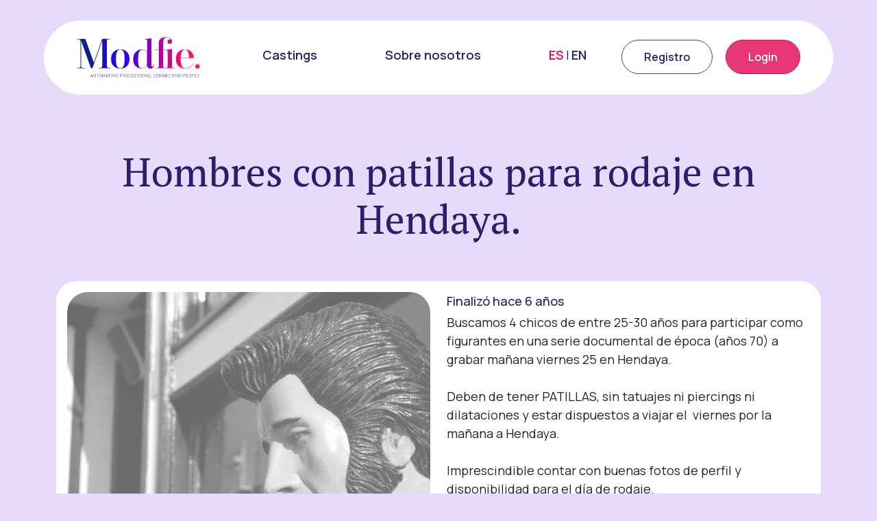

--- FILE ---
content_type: text/html; charset=UTF-8
request_url: https://www.modfie.com/castings/hombres-con-patillas-para-rodaje-en-hendaya
body_size: 7677
content:
<!doctype html>
<html lang="es">
<head>
    <meta charset="utf-8">
    <meta http-equiv="X-UA-Compatible" content="IE=edge">
    <meta name="viewport" content="width=device-width, initial-scale=1, user-scalable=no">
    <meta name="csrf-token" content="l3eqMDSXsyPyy5ozHsvZ7jZSM6O8yXWuxUkpKTr8">
    <meta name="msapplication-TileColor" content="#ffffff">
<meta name="theme-color" content="#ffffff">
<link rel="icon" type="image/png" href="/favicon-96x96.png" sizes="96x96" />
<link rel="icon" type="image/svg+xml" href="/favicon.svg" />
<link rel="shortcut icon" href="/favicon.ico" />
<link rel="apple-touch-icon" sizes="180x180" href="/apple-touch-icon.png" />
<meta name="apple-mobile-web-app-title" content="MyWebSite" />
<link rel="manifest" href="/manifest.json">                    <link rel="preconnect" href="https://fonts.googleapis.com">
    <link rel="preconnect" href="https://fonts.gstatic.com" crossorigin>
    <link href="https://fonts.googleapis.com/css2?family=Manrope:wght@200..800&family=PT+Serif:ital,wght@0,400;0,700;1,400;1,700&display=swap" rel="stylesheet">
    <link rel="stylesheet" type="text/css" href="/css/vendor.css?m=1756202058">
    <link rel="stylesheet" type="text/css" href="/css/main.css?m=1756202058">
    <style>
        .offcanvas .select2-container--open .select2-dropdown {
            left: -1px;
        }

        .pre-wrap {
            white-space: pre-wrap;
        }

        .dropdown-item {
            user-select: none;
        }

        .dropdown-item[data-bs-toggle="modal"] {
            cursor: inherit;
        }

        .dropdown-menu.show {
            overflow: hidden;
        }

        .form-check-label {
            margin-left: .25rem;
        }
    </style>
        
    <link rel="preconnect" href="https://fonts.googleapis.com">
    <link rel="preconnect" href="https://fonts.gstatic.com" crossorigin>
    <link href="https://fonts.googleapis.com/css2?family=PT+Serif:ital,wght@0,400;0,700;1,400;1,700&display=swap" rel="stylesheet">
    
    <link rel="preconnect" href="https://fonts.googleapis.com">
    <link rel="preconnect" href="https://fonts.gstatic.com" crossorigin>
    <link href="https://fonts.googleapis.com/css2?family=Manrope:wght@200..800&family=PT+Serif:ital,wght@0,400;0,700;1,400;1,700&display=swap" rel="stylesheet">

    <!-- Livewire Styles --><style >[wire\:loading][wire\:loading], [wire\:loading\.delay][wire\:loading\.delay], [wire\:loading\.inline-block][wire\:loading\.inline-block], [wire\:loading\.inline][wire\:loading\.inline], [wire\:loading\.block][wire\:loading\.block], [wire\:loading\.flex][wire\:loading\.flex], [wire\:loading\.table][wire\:loading\.table], [wire\:loading\.grid][wire\:loading\.grid], [wire\:loading\.inline-flex][wire\:loading\.inline-flex] {display: none;}[wire\:loading\.delay\.none][wire\:loading\.delay\.none], [wire\:loading\.delay\.shortest][wire\:loading\.delay\.shortest], [wire\:loading\.delay\.shorter][wire\:loading\.delay\.shorter], [wire\:loading\.delay\.short][wire\:loading\.delay\.short], [wire\:loading\.delay\.default][wire\:loading\.delay\.default], [wire\:loading\.delay\.long][wire\:loading\.delay\.long], [wire\:loading\.delay\.longer][wire\:loading\.delay\.longer], [wire\:loading\.delay\.longest][wire\:loading\.delay\.longest] {display: none;}[wire\:offline][wire\:offline] {display: none;}[wire\:dirty]:not(textarea):not(input):not(select) {display: none;}:root {--livewire-progress-bar-color: #2299dd;}[x-cloak] {display: none !important;}[wire\:cloak] {display: none !important;}</style>
        
    <title>Hombres con patillas para rodaje en Hendaya. - Castings - Modfie | Automatizando producciones, conectando personas</title>
</head>
<body class="bg-purple-lightest text-gray-darkest">
    <template x-data x-if="$store.loader.isLoading">
        <div class="justify-content-center loading-overlay d-flex align-items-center flex-column position-fixed w-100 top-0 bottom-0 z-max">
            <i class="fas fa-spin fa-circle-notch fa-3x text-pink"></i>
            <div class="mt-1 text-white" x-show="$store.loader.text" x-text="$store.loader.text"></div>
        </div>
    </template>

                    <div class="fixed-navbar d-none d-lg-block" style="max-width: 1500px; margin: 0 auto;width:90vw;">
    <nav class="rounded-pill bg-white px-6 py-4">
        <div class="d-flex align-items-center">
            <a href="https://www.modfie.com" class="d-inline-block">
                <img src="/img/logo-claim-blue.svg" alt="logo-modfie" style="width: 180px">
            </a>
                            <div class="ml-auto">
                    <a class="d-inline-block text-decoration-none text-secondary font-18 manrope-600 mr-7 hover:text-pink " href="https://www.modfie.com/castings">
                        Castings
                    </a>
                    <a class="d-inline-block text-decoration-none text-secondary font-18 manrope-600 mr-7 hover:text-pink" href="https://www.modfie.com/sobre-nosotros">
                        Sobre nosotros
                    </a>
                    <ul class="list-inline mr-6 d-inline-block">
                                                    <li class="list-inline-item mr-0">
                                <a
                                    class="d-inline-block text-econdary font-18 manrope-600 text-decoration-none text-pink"
                                    rel="alternate"
                                    hreflang="es"
                                    href="https://www.modfie.com/es/castings/hombres-con-patillas-para-rodaje-en-hendaya"
                                >ES</a>
                            </li>
                                                            <span class="text-secondary font-18">|</span>
                                                                                <li class="list-inline-item mr-0">
                                <a
                                    class="d-inline-block text-econdary font-18 manrope-600 text-decoration-none text-secondary"
                                    rel="alternate"
                                    hreflang="en"
                                    href="https://www.modfie.com/en/castings/hombres-con-patillas-para-rodaje-en-hendaya"
                                >EN</a>
                            </li>
                                                                        </ul>
                    <a href="https://www.modfie.com/registro" class="btn btn-link manrope-600 rounded-pill text-decoration-none text-secondary border border-blue px-5 py-3 lh-1 mr-3 hover:bg-secondary hover:text-white">
                        Registro
                    </a>
                    <a href="https://www.modfie.com/entrar" class="btn btn-link manrope-600 rounded-pill text-decoration-none text-white border border-pink px-5 py-3 lh-1 bg-pink-light hover:bg-transparent hover:text-primary">
                        Login
                    </a>
                </div>
                    </div>
    </nav>
    </div>
<nav class="bg-white px-3 py-3 d-lg-none position-fixed top-0 w-100 z-1">
    <div class="d-flex align-items-center">
        <a href="https://www.modfie.com" class="d-inline-block">
            <img src="/img/logo-claim-blue.svg" alt="logo-modfie" style="width: 135px">
        </a>
        <div class="ml-auto d-flex align-items-center">
                            <div>
                    <div>
    <div class="hamburger-button d-flex align-items-center justify-content-center" type="button" id="hamburgerButton" style="min-width: 41px; min-height: 41px;">
        <svg id="hamburger-icon" width="41" height="41" viewBox="0 0 41 41" fill="none" xmlns="http://www.w3.org/2000/svg">
            <path d="M4 32V28.3333H37V32H4ZM4 22.8333V19.1667H37V22.8333H4ZM4 13.6667V10H37V13.6667H4Z" fill="#2A1F6B"/>
        </svg>
        <svg id="times-icon" width="21" height="21" viewBox="0 0 21 21" fill="none" xmlns="http://www.w3.org/2000/svg">
            <path d="M2.33333 20.7087L0.291668 18.667L8.45833 10.5003L0.291668 2.33366L2.33333 0.291992L10.5 8.45866L18.6667 0.291992L20.7083 2.33366L12.5417 10.5003L20.7083 18.667L18.6667 20.7087L10.5 12.542L2.33333 20.7087Z" fill="#2A1F6B"/>
        </svg>
    </div>

    <!-- Menú desplegable -->
    <div class="hamburger-menu" id="hamburgerMenu">
        <div class="pl-4 pt-7 pb-5">
            <a class="d-block manrope-500 text-secondary text-decoration-none hover:text-pink " href="https://www.modfie.com/castings" style="font-size: 38px;">Castings</a>
            <a class="d-block manrope-500 text-secondary text-decoration-none hover:text-pink" href="https://www.modfie.com/sobre-nosotros" style="font-size: 38px;">Sobre nosotros</a>
        </div>
        <div class="pl-4">
                            <li class="list-inline-item mr-0">
                    <a
                        class="d-inline-block text-econdary font-22 manrope-500 text-decoration-none text-secondary"
                        rel="alternate"
                        hreflang="en"
                        href="https://www.modfie.com/en/castings/hombres-con-patillas-para-rodaje-en-hendaya"
                    >EN</a>
                </li>
                                    <span class="text-secondary font-18">|</span>
                                            <li class="list-inline-item mr-0">
                    <a
                        class="d-inline-block text-econdary font-22 manrope-500 text-decoration-none text-pink"
                        rel="alternate"
                        hreflang="es"
                        href="https://www.modfie.com/es/castings/hombres-con-patillas-para-rodaje-en-hendaya"
                    >ES</a>
                </li>
                                    </div>
        <div class="px-4 mt-7">
            <a href="https://www.modfie.com/registro" class="btn btn-link w-100 manrope-600 rounded-pill text-decoration-none text-secondary border border-blue px-5 py-3 lh-1 mr-3 hover:bg-secondary hover:text-white mb-3">
                Registro
            </a>
            <a href="https://www.modfie.com/entrar" class="btn btn-link w-100 manrope-600 rounded-pill text-decoration-none text-white border border-pink px-5 py-3 lh-1 bg-pink hover:bg-transparent hover:text-primary">
                Login
            </a>
        </div>
    </div>

    <script>
        document.addEventListener("DOMContentLoaded", function() {
            const hamburgerButton = document.getElementById('hamburgerButton');
            const hamburgerMenu = document.getElementById('hamburgerMenu');

            hamburgerButton.addEventListener('click', function() {
                hamburgerMenu.classList.toggle('show');
                hamburgerButton.classList.toggle('active');
            });
        });
    </script>
</div>
                </div>
                    </div>
    </div>
    </nav>
    
    <main>
            <div class="container py-4">
        <h1 class="font-58 text-secondary pt-serif-regular text-center px-2 mt-7 pt-lg-7 px-lg-7 pb-4 mb-lg-5">
            Hombres con patillas para rodaje en Hendaya.
        </h1>
        <div class="card mb-3">
            <div class="card-body">
                <div class="row">
                    <div class="col-lg-6">
                        <div class="d-block">
                            <img
                                class="w-100 object-fit-cover grayscale-img opacity-60 rounded"
                                src="https://modfie-s3.s3.eu-west-1.amazonaws.com/uploads/offers/8mIJ9IOYmYZt.jpeg"
                                alt="Hombres con patillas para rodaje en Hendaya."
                                style="height: 500px"
                            >
                        </div>
                    </div>
                    <div class="col-lg-6">
                                                <div class="mb-1">
                                                            <span class="text-secondary font-18 manrope-500">Finalizó hace 6 años</span>
                                                    </div>
                                                <div>
                            <div class="pre-wrap font-18 manrope-400">Buscamos 4 chicos de entre 25-30 años para participar como figurantes en una serie documental de época (años 70) a grabar mañana viernes 25 en Hendaya. 

Deben de tener PATILLAS, sin tatuajes ni piercings ni dilataciones y estar dispuestos a viajar el  viernes por la mañana a Hendaya. 

Imprescindible contar con buenas fotos de perfil y disponibilidad para el día de rodaje.</div>

                            <div class="font-15 manrope-400 text-muted mt-3">
                                <div>** IMPORTANTE **</div>
                                <div class="fst-italic">
                                    <div class="mb-1">
                                        La inscripción en el casting implica la aceptación de las condiciones y disponibilidad real para las fechas de rodaje.
                                    </div>
                                     <div class="mb-1">
                                        Imprescindible contar con permiso de trabajo y documentación en regla para poder participar en el casting.
                                    </div>
                                    <div>En el caso de los menores será indispensable que dispongan de DNI.</div>
                                </div>
                            </div>
                        </div>
                    </div>
                </div>
            </div>
        </div>

                    <div class="card mb-3">
                <div class="card-body font-normal alert alert-danger mb-0">
                    Casting finalizado
                </div>
            </div>
        
        
        <div class="card">
            
                        
                        <div class="card-body border-bottom">
                <div class="row">
                    <div class="col-lg-4">
                        <h2 class="font-28 manrope-700">Dónde y cuándo</h2>
                                            </div>
                    <div class="col-lg-8">
                                                    <div class="text-muted">No hay días de realización</div>
                                            </div>
                </div>
            </div>
            <div class="card-body">
                <div class="row">
                    <div class="col-lg-4">
                        <h2 class="font-28 manrope-700">Perfiles</h2>
                                            </div>
                    <div class="col-lg-8">
                                                                            <div class="">
                                <div class="row">
                                    <div class="col-lg-6">
                                        <h5 class="font-23 manrope-700">Chico look 70&#039;s</h5>
                                                                                                                    </div>
                                    <div class="col-lg-6">
                                                                                
                                        <div class="text-uppercase manrope-600">Requisitos</div>
    <div class="mb-2">
        <span class="manrope-400 mr-1">Sexo</span>
        <span class="manrope-700">Masculino</span>
    </div>
    <div class="mb-2">
        <span class="manrope-400 mr-1">Lugar de residencia</span>
        <span class="manrope-700"></span>
    </div>
    <div class="">
        <span class="manrope-400 mr-1">Edad</span>
        <span class="manrope-700">20 años - 35 años</span>
    </div>
                                    </div>
                                </div>
                            </div>
                                            </div>
                </div>
            </div>

                    </div>
    </div>
    </main>

    <footer class="pb-6 pb-lg-0" style="background: var(--gradient, linear-gradient(90deg, #002D70 0%, #2400F7 37.26%, #FF0969 85.64%, #FF2140 100%));">
        <div class="px-3 py-7" style="max-width: 1500px; margin: 0 auto;">
            <div class="row g-0 mb-3">
                <div class="col-lg-6 align-self-center mb-3 mb-lg-0 text-center text-lg-left">
                    <img src="/img/logo-white-claim.svg" alt="logo-modfie-white" style="width: 224px">
                </div>
                <div class="col-lg-6 text-center text-lg-right">
                                            <div class="font-18 pt-serif-regular text-white mb-2">
                            Si eres empresa y quieres más información, contáctanos aquí: contact@modfie.com
                        </div>
                                        <div>
                        <a
                            class="text-decoration-none d-inline-block mr-2 hover:opacity-5 transition:all"
                            href="https://www.facebook.com/modfieyourself" target="_blank"
                        ><svg width="50" height="49" viewBox="0 0 50 49" fill="none" xmlns="http://www.w3.org/2000/svg" style="max-height: 42px;">
    <path d="M25 48.0522C37.9931 48.0522 48.5261 37.5192 48.5261 24.5261C48.5261 11.533 37.9931 1 25 1C12.0069 1 1.47388 11.533 1.47388 24.5261C1.47388 37.5192 12.0069 48.0522 25 48.0522Z" stroke="white" stroke-width="1.11966" stroke-miterlimit="10"/>
    <path d="M37.4739 25C37.4739 18.3726 32.1012 13 25.4739 13C18.8465 13 13.4739 18.3726 13.4739 25C13.4739 30.6275 17.3484 35.3498 22.5752 36.6467V28.6672H20.1008V25H22.5752V23.4198C22.5752 19.3355 24.4236 17.4424 28.4336 17.4424C29.1939 17.4424 30.5057 17.5917 31.0424 17.7405V21.0645C30.7592 21.0347 30.2672 21.0198 29.6561 21.0198C27.6886 21.0198 26.9283 21.7653 26.9283 23.703V25H30.848L30.1745 28.6672H26.9283V36.9122C32.8702 36.1946 37.4744 31.1354 37.4744 25H37.4739Z" fill="white" style="/*! stroke: red !important; */"/>
</svg>
</a>
                        <a
                            class="text-decoration-none d-inline-block hover:opacity-5 transition:all"
                            href="https://www.instagram.com/modfie" target="_blank"
                        ><svg width="49" height="49" viewBox="0 0 49 49" fill="none" xmlns="http://www.w3.org/2000/svg" style="max-height: 42px;">
    <path d="M24.881 16.8025C27.5267 16.8025 27.8396 16.8121 28.8827 16.86C29.8499 16.908 30.3715 17.0709 30.7223 17.2052C31.187 17.3873 31.5094 17.6079 31.8603 17.953C32.2111 18.3078 32.4198 18.6337 32.5999 19.1035C32.7327 19.4583 32.8939 19.9856 32.9413 20.9636C32.9887 22.0182 32.9982 22.3346 32.9982 25.0096C32.9982 27.6846 32.9887 28.001 32.9413 29.0556C32.8939 30.0336 32.7327 30.5609 32.5999 30.9156C32.4198 31.3854 32.2017 31.7114 31.8603 32.0662C31.5189 32.4113 31.187 32.6318 30.7223 32.814C30.3715 32.9482 29.8499 33.1112 28.8827 33.1592C27.8396 33.2071 27.5267 33.2167 24.881 33.2167C22.2353 33.2167 21.9224 33.2071 20.8793 33.1592C19.9121 33.1112 19.3905 32.9482 19.0396 32.814C18.575 32.6318 18.2526 32.4113 17.9017 32.0662C17.5603 31.7114 17.3422 31.3854 17.1621 30.9156C17.0293 30.5609 16.8681 30.0336 16.8207 29.0556C16.7733 28.001 16.7638 27.6846 16.7638 25.0096C16.7638 22.3346 16.7733 22.0182 16.8207 20.9636C16.8681 19.9856 17.0293 19.4583 17.1621 19.1035C17.3422 18.6337 17.5603 18.3078 17.9017 17.953C18.2526 17.5983 18.575 17.3873 19.0396 17.2052C19.3905 17.0709 19.9121 16.908 20.8793 16.86C21.9224 16.8121 22.2353 16.8025 24.881 16.8025ZM24.881 15C22.1974 15 21.856 15.0096 20.8034 15.0575C19.7509 15.1055 19.0302 15.278 18.4043 15.5273C17.75 15.7862 17.2 16.1218 16.65 16.6779C16.1 17.2339 15.7586 17.79 15.5121 18.4516C15.2655 19.0844 15.1043 19.813 15.0569 20.8773C15.0095 21.9415 15 22.2867 15 25C15 27.7133 15.0095 28.0585 15.0569 29.1227C15.1043 30.187 15.275 30.9156 15.5121 31.5484C15.7681 32.21 16.1 32.7661 16.65 33.3221C17.2 33.8782 17.75 34.2234 18.4043 34.4727C19.0302 34.722 19.7509 34.8849 20.8034 34.9425C21.856 34.9904 22.1974 35 24.881 35C27.5646 35 27.906 34.9904 28.9586 34.9425C30.0111 34.8945 30.7318 34.722 31.3577 34.4727C32.012 34.2138 32.562 33.8782 33.112 33.3221C33.662 32.7661 34.0034 32.21 34.2499 31.5484C34.4965 30.9156 34.6577 30.187 34.7146 29.1227C34.762 28.0585 34.7715 27.7133 34.7715 25C34.7715 22.2867 34.762 21.9415 34.7146 20.8773C34.6672 19.813 34.4965 19.0844 34.2499 18.4516C33.9939 17.79 33.662 17.2339 33.112 16.6779C32.562 16.1218 32.012 15.7766 31.3577 15.5273C30.7318 15.278 30.0111 15.1151 28.9586 15.0575C27.906 15.0096 27.5646 15 24.881 15Z" fill="white"/>
    <path d="M24.8812 19.8613C22.0743 19.8613 19.7985 22.1624 19.7985 25.0003C19.7985 27.8383 22.0743 30.1394 24.8812 30.1394C27.6881 30.1394 29.9639 27.8383 29.9639 25.0003C29.9639 22.1624 27.6881 19.8613 24.8812 19.8613ZM24.8812 28.3369C23.0605 28.3369 21.5812 26.8412 21.5812 25.0003C21.5812 23.1595 23.0605 21.6638 24.8812 21.6638C26.7019 21.6638 28.1812 23.1595 28.1812 25.0003C28.1812 26.8412 26.7019 28.3369 24.8812 28.3369Z" fill="white"/>
    <path d="M31.3576 19.6604C31.3576 20.3219 30.8266 20.8588 30.1723 20.8588C29.518 20.8588 28.9869 20.3219 28.9869 19.6604C28.9869 18.9988 29.518 18.4619 30.1723 18.4619C30.8266 18.4619 31.3576 18.9988 31.3576 19.6604Z" fill="white"/>
    <path d="M24.4739 48.0522C37.467 48.0522 48 37.5192 48 24.5261C48 11.533 37.467 1 24.4739 1C11.4807 1 0.947754 11.533 0.947754 24.5261C0.947754 37.5192 11.4807 48.0522 24.4739 48.0522Z" stroke="white" stroke-width="1.11966" stroke-miterlimit="10"/>
</svg>
</a>
                    </div>
                </div>
            </div>
            <div class="row g-0 mt-3 text-center text-lg-left border-top pt-3">
                <div class="col-lg-6 order-lg-0 order-1">
                    <div class="font-lg-18 font-14 manrope-500 text-white d-lg-inline-block mb-3 mb-lg-0">Modfie © 2025</div>
                    <div class="d-lg-inline-block ml-lg-3">
                                                    <a
                                class="text-white"
                                rel="alternate"
                                hreflang="es"
                                href="https://www.modfie.com/es/castings/hombres-con-patillas-para-rodaje-en-hendaya"
                            >es</a>
                                                            <span class="text-muted px-1">|</span>
                                                                                <a
                                class="text-white"
                                rel="alternate"
                                hreflang="en"
                                href="https://www.modfie.com/en/castings/hombres-con-patillas-para-rodaje-en-hendaya"
                            >en</a>
                                                                        </div>
                </div>
                <div class="col-lg-6 text-center text-lg-right order-lg-1 order-0 mb-3 mb-lg-0 d-flex flex-column flex-lg-row justify-content-center align-items-center justify-content-lg-end">
                    <a
                        class="font-14 font-lg-18 manrope-500 mr-lg-5 text-white text-decoration-none mb-2 mb-lg-0 hover:text-gray-100" href="https://www.modfie.com/aviso-legal"
                    >Aviso legal</a>
                    <a
                        class="font-14 font-lg-18 manrope-500 mr-lg-5 text-white text-decoration-none mb-2 mb-lg-0 hover:text-gray-100" href="https://www.modfie.com/politica-de-privacidad"
                    >Política de privacidad</a>
                    <a
                        class="font-14 font-lg-18 manrope-500 text-white text-decoration-none mb-lg-0 hover:text-gray-100" href="https://www.modfie.com/politica-de-cookies"
                    >Política de cookies</a>
                </div>
            </div>
            <div class="text-center text-lg-left">
                                                            </div>
        </div>
    </footer>

    <div id="modals"></div>
    
    <script src="/js/vendor.js?m=1756202058"></script>
    <script src="/js/main.js?m=1756202058"></script>
    <script src="/livewire/livewire.min.js?id=df3a17f2"   data-csrf="l3eqMDSXsyPyy5ozHsvZ7jZSM6O8yXWuxUkpKTr8" data-update-uri="/livewire/update" data-navigate-once="true"></script>

        <script type="text/javascript">
        function initTooltips(el)
        {
            Array.from(el.querySelectorAll('[data-bs-toggle="tooltip"]'))
                .forEach(tooltipTriggerEl => {
                    new bootstrap.Tooltip(tooltipTriggerEl);
                });
        }

        function checkable(allCheckableIds = [])
        {
            return {
                allCheckableIds,
                checkedIds: [],
                allChecked: false,

                init() {
                    this.$watch('allChecked', checked => {
                        if (checked && this.checkedIds.length < this.allCheckableIds.length) {
                            this.checkedIds = this.allCheckableIds;
                        } else if (! checked && this.checkedIds.length == this.allCheckableIds.length) {
                            this.checkedIds = [];
                        }
                    });

                    this.$watch('checkedIds', checkedIds => {
                        this.allChecked = checkedIds.length == this.allCheckableIds.length;
                        this.$dispatch('checked-ids-changed', checkedIds);
                    });
                },

                resetIds() {
                    this.checkedIds = [];
                },

                resetIdsAndReload() {
                    window.location.reload();
                }
            };
        }

        function livewireModal(componentName, data)
        {
            const livewireComponent = Livewire.getByName(componentName)[0];
            const modal = livewireComponent.$el.querySelector('template').content.querySelector('.modal');

            livewireComponent.load(data);
            bootstrap.Modal.getInstance(`#${modal.id}`).show();
        }

        function loadLivewireComponent(componentName, data)
        {
            const livewireComponent = Livewire.getByName(componentName)[0];

            livewireComponent.load(data);

            return livewireComponent;
        }

        function livewireOffcanvas(componentName, data)
        {
            const livewireComponent = Livewire.getByName(componentName)[0];
            const offcanvasEl = livewireComponent.$el.querySelector('template').content.querySelector('.offcanvas');

            livewireComponent.load(data);
            const offcanvas = new bootstrap.Offcanvas(`#${offcanvasEl.id}`);
            offcanvas.show();
        }

                
        
        initTooltips(document);

        window.$sure = (text, callback, swalOptions = {}) => {
            Swal.mixin({
                icon: 'warning',
                showCancelButton: true,
                customClass: {
                    popup: 'bg-white rounded',
                    title: 'text-dark',
                    confirmButton: 'btn btn-danger btn-sm mr-2',
                    cancelButton: 'btn btn-sm btn-light'
                },
                confirmButtonText: 'Confirmar',
                cancelButtonText: 'Cancelar',
                buttonsStyling: false
            })
            .fire({ text, ...swalOptions })
            .then(result => {
                if (result.value) {
                    callback();
                }

                return result;
            });
        };

        document.addEventListener('livewire:init', () => {
            Livewire.on('flash-message', ({ text, type }) => {
                window.$notify(text, type);
            });

            Livewire.directive('sure', ({ el, directive, component, cleanup }) => {
                if (el.dataset.sureAttached) return;
                el.dataset.sureAttached = 'true';

                const onSubmit = (e) => {
                    if (el.dataset.sureConfirmed === 'true') {
                        el.dataset.sureConfirmed = 'false';
                        return;
                    }

                    e.preventDefault();
                    e.stopImmediatePropagation();

                    let text = directive.expression || 'Estás seguro?';

                    window.$sure(text, () => {
                        el.dataset.sureConfirmed = 'true';
                        el.requestSubmit();
                    });
                };

                el.addEventListener('submit', onSubmit, true);

                cleanup(() => {
                    el.removeEventListener('submit', onSubmit, true);
                });
            });
        });

        document.addEventListener('alpine:init', () => {
            Alpine.magic('masonry', (el, { Alpine }) => {
                return (masonryEl) => {
                    if (! masonryEl) {
                        return;
                    }

                    imagesLoaded(masonryEl, () => {
                        Alpine.nextTick(() => {
                            new Masonry(masonryEl, { percentPosition: true });
                        });
                    });
                };
            });

            Alpine.magic('clipboard', (el) => {
                const fallbackClipboard = (text) => {
                    alert(text)
                };
                
                return (text) => {
                    if (! navigator.clipboard) {
                        return fallbackClipboard(text);
                    }

                    navigator.clipboard.writeText(text).then(() => {
                        window.$notify('Copiado al portapapeles');
                    });
                };
            });

            Alpine.directive('tooltip', el => {
                new bootstrap.Tooltip(el);
            });

            Alpine.store('loader', {
                isLoading: false,
                text: '',
                start(text = '') {
                    this.text = text;
                    this.isLoading = true;
                },
                end() {
                    this.text = '';
                    this.isLoading = false;
                }
            });

            Alpine.directive('livewire-modal', (el, { value, expression }, { evaluate, cleanup }) => {
                let onClick = () => {
                    const modalId = `modal-${value}`;
                    const livewireComponent = Livewire.getByName(value)[0];
                    livewireComponent.load(evaluate(expression));
                    bootstrap.Modal.getInstance(document.getElementById(modalId)).show();
                };
 
                el.addEventListener('click', onClick);
            
                cleanup(() => {
                    el.removeEventListener('click', onClick);
                })
            });

            Alpine.directive('destroy', (el, { expression }, { evaluateLater, cleanup }) => {
                const clean = evaluateLater(expression);
                cleanup(() => clean());
            });
        });

        function newCollapseArrows(collapseId)
        {
            return {
                visible: false,

                init() {
                    this.$nextTick(() => {
                        let collapseElement = document.getElementById(collapseId);
    
                        if (collapseElement.classList.contains('show')) {
                            this.visible = true;
                        }
    
                        collapseElement.addEventListener('show.bs.collapse', () => {
                            this.visible = true;
                        });
    
                        collapseElement.addEventListener('hide.bs.collapse', () => {
                            this.visible = false;
                        });
                    })
                }
            }
        }

        function modalComponent($el, modalInstance)
        {
            return {
                $modal: {
                    show() {
                        modalInstance.show();
                    },
                    hide() {
                        modalInstance.hide();
                    },
                    on(bsModalEventName, callback) {
                        $el.addEventListener(`${bsModalEventName}.bs.modal`, callback);
                    },
                },
            };
        }
    </script>
</body>
</html>


--- FILE ---
content_type: text/css
request_url: https://www.modfie.com/css/main.css?m=1756202058
body_size: 48199
content:
@import url(https://fonts.googleapis.com/css2?family=Manrope:wght@200..800&family=PT+Serif:ital,wght@0,400;0,700;1,400;1,700&display=swap);
@import url(https://fonts.googleapis.com/css?family=Montserrat);
@charset "UTF-8";
/*!
 * Bootstrap  v5.3.1 (https://getbootstrap.com/)
 * Copyright 2011-2023 The Bootstrap Authors
 * Licensed under MIT (https://github.com/twbs/bootstrap/blob/main/LICENSE)
 */:root,[data-bs-theme=light]{--bs-blue:#0d6efd;--bs-indigo:#6610f2;--bs-purple:#6f42c1;--bs-pink:#d63384;--bs-red:#dc3545;--bs-orange:#fd7e14;--bs-yellow:#ffc107;--bs-green:#198754;--bs-teal:#20c997;--bs-cyan:#0dcaf0;--bs-black:#000;--bs-white:#fff;--bs-gray:#6c757d;--bs-gray-dark:#343a40;--bs-gray-100:#f8f9fa;--bs-gray-200:#e9ecef;--bs-gray-300:#dee2e6;--bs-gray-400:#ced4da;--bs-gray-500:#adb5bd;--bs-gray-600:#6c757d;--bs-gray-700:#495057;--bs-gray-800:#343a40;--bs-gray-900:#212529;--bs-primary:#e0065b;--bs-secondary:#291f6c;--bs-success:#558b2f;--bs-warning:#ffc107;--bs-danger:#f44336;--bs-gray:#888;--bs-dark:#454545;--bs-light:#f8f9fa;--bs-primary-rgb:224,6,91;--bs-secondary-rgb:41,31,108;--bs-success-rgb:85,139,47;--bs-warning-rgb:255,193,7;--bs-danger-rgb:244,67,54;--bs-gray-rgb:136,136,136;--bs-dark-rgb:69,69,69;--bs-light-rgb:248,249,250;--bs-primary-text-emphasis:#5a0224;--bs-secondary-text-emphasis:#100c2b;--bs-success-text-emphasis:#0a3622;--bs-info-text-emphasis:#055160;--bs-warning-text-emphasis:#664d03;--bs-danger-text-emphasis:#58151c;--bs-light-text-emphasis:#495057;--bs-dark-text-emphasis:#495057;--bs-primary-bg-subtle:#f9cdde;--bs-secondary-bg-subtle:#d4d2e2;--bs-success-bg-subtle:#d1e7dd;--bs-info-bg-subtle:#cff4fc;--bs-warning-bg-subtle:#fff3cd;--bs-danger-bg-subtle:#f8d7da;--bs-light-bg-subtle:#fcfcfd;--bs-dark-bg-subtle:#ced4da;--bs-primary-border-subtle:#f39bbd;--bs-secondary-border-subtle:#a9a5c4;--bs-success-border-subtle:#a3cfbb;--bs-info-border-subtle:#9eeaf9;--bs-warning-border-subtle:#ffe69c;--bs-danger-border-subtle:#f1aeb5;--bs-light-border-subtle:#e9ecef;--bs-dark-border-subtle:#adb5bd;--bs-white-rgb:255,255,255;--bs-black-rgb:0,0,0;--bs-font-sans-serif:system-ui,-apple-system,"Segoe UI",Roboto,"Helvetica Neue","Noto Sans","Liberation Sans",Arial,sans-serif,"Apple Color Emoji","Segoe UI Emoji","Segoe UI Symbol","Noto Color Emoji";--bs-font-monospace:SFMono-Regular,Menlo,Monaco,Consolas,"Liberation Mono","Courier New",monospace;--bs-gradient:linear-gradient(180deg,hsla(0,0%,100%,.15),hsla(0,0%,100%,0));--bs-body-font-family:var(--bs-font-sans-serif);--bs-body-font-size:1rem;--bs-body-font-weight:400;--bs-body-line-height:1.5;--bs-body-color:#212529;--bs-body-color-rgb:33,37,41;--bs-body-bg:#fff;--bs-body-bg-rgb:255,255,255;--bs-emphasis-color:#000;--bs-emphasis-color-rgb:0,0,0;--bs-secondary-color:rgba(33,37,41,.75);--bs-secondary-color-rgb:33,37,41;--bs-secondary-bg:#e9ecef;--bs-secondary-bg-rgb:233,236,239;--bs-tertiary-color:rgba(33,37,41,.5);--bs-tertiary-color-rgb:33,37,41;--bs-tertiary-bg:#f8f9fa;--bs-tertiary-bg-rgb:248,249,250;--bs-heading-color:inherit;--bs-link-color:#e0065b;--bs-link-color-rgb:224,6,91;--bs-link-decoration:underline;--bs-link-hover-color:#b30549;--bs-link-hover-color-rgb:179,5,73;--bs-code-color:#d63384;--bs-highlight-bg:#fff3cd;--bs-border-width:1px;--bs-border-style:solid;--bs-border-color:#dee2e6;--bs-border-color-translucent:rgba(0,0,0,.175);--bs-border-radius:1.875rem;--bs-border-radius-sm:0.25rem;--bs-border-radius-lg:0.5rem;--bs-border-radius-xl:1rem;--bs-border-radius-xxl:2rem;--bs-border-radius-2xl:var(--bs-border-radius-xxl);--bs-border-radius-pill:50rem;--bs-box-shadow:0 0.5rem 1rem rgba(0,0,0,.15);--bs-box-shadow-sm:0 0.125rem 0.25rem rgba(0,0,0,.075);--bs-box-shadow-lg:0 1rem 3rem rgba(0,0,0,.175);--bs-box-shadow-inset:inset 0 1px 2px rgba(0,0,0,.075);--bs-focus-ring-width:0.25rem;--bs-focus-ring-opacity:0.25;--bs-focus-ring-color:rgba(224,6,91,.25);--bs-form-valid-color:#198754;--bs-form-valid-border-color:#198754;--bs-form-invalid-color:#dc3545;--bs-form-invalid-border-color:#dc3545}*,:after,:before{box-sizing:border-box}@media (prefers-reduced-motion:no-preference){:root{scroll-behavior:smooth}}body{-webkit-text-size-adjust:100%;-webkit-tap-highlight-color:rgba(0,0,0,0);background-color:var(--bs-body-bg);color:var(--bs-body-color);font-family:var(--bs-body-font-family);font-size:var(--bs-body-font-size);font-weight:var(--bs-body-font-weight);line-height:var(--bs-body-line-height);margin:0;text-align:var(--bs-body-text-align)}hr{border:0;border-top:var(--bs-border-width) solid;color:inherit;margin:1rem 0;opacity:.25}.h1,.h2,.h3,.h4,.h5,.h6,h1,h2,h3,h4,h5,h6{color:var(--bs-heading-color);font-weight:500;line-height:1.2;margin-bottom:.5rem;margin-top:0}.h1,h1{font-size:calc(1.375rem + 1.5vw)}@media (min-width:1200px){.h1,h1{font-size:2.5rem}}.h2,h2{font-size:calc(1.325rem + .9vw)}@media (min-width:1200px){.h2,h2{font-size:2rem}}.h3,h3{font-size:calc(1.3rem + .6vw)}@media (min-width:1200px){.h3,h3{font-size:1.75rem}}.h4,h4{font-size:calc(1.275rem + .3vw)}@media (min-width:1200px){.h4,h4{font-size:1.5rem}}.h5,h5{font-size:1.25rem}.h6,h6{font-size:1rem}p{margin-bottom:1rem;margin-top:0}abbr[title]{cursor:help;-webkit-text-decoration:underline dotted;text-decoration:underline dotted;-webkit-text-decoration-skip-ink:none;text-decoration-skip-ink:none}address{font-style:normal;line-height:inherit;margin-bottom:1rem}ol,ul{padding-left:2rem}dl,ol,ul{margin-bottom:1rem;margin-top:0}ol ol,ol ul,ul ol,ul ul{margin-bottom:0}dt{font-weight:700}dd{margin-bottom:.5rem;margin-left:0}blockquote{margin:0 0 1rem}b,strong{font-weight:bolder}.small,small{font-size:.875em}.mark,mark{background-color:var(--bs-highlight-bg);padding:.1875em}sub,sup{font-size:.75em;line-height:0;position:relative;vertical-align:baseline}sub{bottom:-.25em}sup{top:-.5em}a{color:rgba(var(--bs-link-color-rgb),var(--bs-link-opacity,1));text-decoration:underline}a:hover{--bs-link-color-rgb:var(--bs-link-hover-color-rgb)}a:not([href]):not([class]),a:not([href]):not([class]):hover{color:inherit;text-decoration:none}code,kbd,pre,samp{font-family:var(--bs-font-monospace);font-size:1em}pre{display:block;font-size:.875em;margin-bottom:1rem;margin-top:0;overflow:auto}pre code{color:inherit;font-size:inherit;word-break:normal}code{word-wrap:break-word;color:var(--bs-code-color);font-size:.875em}a>code{color:inherit}kbd{background-color:var(--bs-body-color);border-radius:.25rem;color:var(--bs-body-bg);font-size:.875em;padding:.1875rem .375rem}kbd kbd{font-size:1em;padding:0}figure{margin:0 0 1rem}img,svg{vertical-align:middle}table{border-collapse:collapse;caption-side:bottom}caption{color:var(--bs-secondary-color);padding-bottom:.5rem;padding-top:.5rem;text-align:left}th{text-align:inherit;text-align:-webkit-match-parent}tbody,td,tfoot,th,thead,tr{border:0 solid;border-color:inherit}label{display:inline-block}button{border-radius:0}button:focus:not(:focus-visible){outline:0}button,input,optgroup,select,textarea{font-family:inherit;font-size:inherit;line-height:inherit;margin:0}button,select{text-transform:none}[role=button]{cursor:pointer}select{word-wrap:normal}select:disabled{opacity:1}[list]:not([type=date]):not([type=datetime-local]):not([type=month]):not([type=week]):not([type=time])::-webkit-calendar-picker-indicator{display:none!important}[type=button],[type=reset],[type=submit],button{-webkit-appearance:button}[type=button]:not(:disabled),[type=reset]:not(:disabled),[type=submit]:not(:disabled),button:not(:disabled){cursor:pointer}::-moz-focus-inner{border-style:none;padding:0}textarea{resize:vertical}fieldset{border:0;margin:0;min-width:0;padding:0}legend{float:left;font-size:calc(1.275rem + .3vw);line-height:inherit;margin-bottom:.5rem;padding:0;width:100%}@media (min-width:1200px){legend{font-size:1.5rem}}legend+*{clear:left}::-webkit-datetime-edit-day-field,::-webkit-datetime-edit-fields-wrapper,::-webkit-datetime-edit-hour-field,::-webkit-datetime-edit-minute,::-webkit-datetime-edit-month-field,::-webkit-datetime-edit-text,::-webkit-datetime-edit-year-field{padding:0}::-webkit-inner-spin-button{height:auto}[type=search]{-webkit-appearance:textfield;outline-offset:-2px}::-webkit-search-decoration{-webkit-appearance:none}::-webkit-color-swatch-wrapper{padding:0}::file-selector-button{-webkit-appearance:button;font:inherit}output{display:inline-block}iframe{border:0}summary{cursor:pointer;display:list-item}progress{vertical-align:baseline}[hidden]{display:none!important}.lead{font-size:1.25rem;font-weight:300}.display-1{font-size:calc(1.625rem + 4.5vw);font-weight:300;line-height:1.2}@media (min-width:1200px){.display-1{font-size:5rem}}.display-2{font-size:calc(1.575rem + 3.9vw);font-weight:300;line-height:1.2}@media (min-width:1200px){.display-2{font-size:4.5rem}}.display-3{font-size:calc(1.525rem + 3.3vw);font-weight:300;line-height:1.2}@media (min-width:1200px){.display-3{font-size:4rem}}.display-4{font-size:calc(1.475rem + 2.7vw);font-weight:300;line-height:1.2}@media (min-width:1200px){.display-4{font-size:3.5rem}}.display-5{font-size:calc(1.425rem + 2.1vw);font-weight:300;line-height:1.2}@media (min-width:1200px){.display-5{font-size:3rem}}.display-6{font-size:calc(1.375rem + 1.5vw);font-weight:300;line-height:1.2}@media (min-width:1200px){.display-6{font-size:2.5rem}}.list-inline,.list-unstyled{list-style:none;padding-left:0}.list-inline-item{display:inline-block}.list-inline-item:not(:last-child){margin-right:.5rem}.initialism{font-size:.875em;text-transform:uppercase}.blockquote{font-size:1.25rem;margin-bottom:1rem}.blockquote>:last-child{margin-bottom:0}.blockquote-footer{color:#6c757d;font-size:.875em;margin-bottom:1rem;margin-top:-1rem}.blockquote-footer:before{content:"— "}.img-fluid,.img-thumbnail{height:auto;max-width:100%}.img-thumbnail{background-color:var(--bs-body-bg);border:var(--bs-border-width) solid var(--bs-border-color);border-radius:var(--bs-border-radius);padding:.25rem}.figure{display:inline-block}.figure-img{line-height:1;margin-bottom:.5rem}.figure-caption{color:var(--bs-secondary-color);font-size:.875em}.container,.container-fluid,.container-lg,.container-md,.container-sm,.container-xl,.container-xxl{--bs-gutter-x:1.5rem;--bs-gutter-y:0;margin-left:auto;margin-right:auto;padding-left:calc(var(--bs-gutter-x)*.5);padding-right:calc(var(--bs-gutter-x)*.5);width:100%}@media (min-width:576px){.container,.container-sm{max-width:540px}}@media (min-width:768px){.container,.container-md,.container-sm{max-width:720px}}@media (min-width:992px){.container,.container-lg,.container-md,.container-sm{max-width:960px}}@media (min-width:1200px){.container,.container-lg,.container-md,.container-sm,.container-xl{max-width:1140px}}@media (min-width:1400px){.container,.container-lg,.container-md,.container-sm,.container-xl,.container-xxl{max-width:1320px}}:root{--bs-breakpoint-xs:0;--bs-breakpoint-sm:576px;--bs-breakpoint-md:768px;--bs-breakpoint-lg:992px;--bs-breakpoint-xl:1200px;--bs-breakpoint-xxl:1400px}.row{--bs-gutter-x:1.5rem;--bs-gutter-y:0;display:flex;flex-wrap:wrap;margin-left:calc(var(--bs-gutter-x)*-.5);margin-right:calc(var(--bs-gutter-x)*-.5);margin-top:calc(var(--bs-gutter-y)*-1)}.row>*{flex-shrink:0;margin-top:var(--bs-gutter-y);max-width:100%;padding-left:calc(var(--bs-gutter-x)*.5);padding-right:calc(var(--bs-gutter-x)*.5);width:100%}.col{flex:1 0 0%}.row-cols-auto>*{flex:0 0 auto;width:auto}.row-cols-1>*{flex:0 0 auto;width:100%}.row-cols-2>*{flex:0 0 auto;width:50%}.row-cols-3>*{flex:0 0 auto;width:33.3333333333%}.row-cols-4>*{flex:0 0 auto;width:25%}.row-cols-5>*{flex:0 0 auto;width:20%}.row-cols-6>*{flex:0 0 auto;width:16.6666666667%}.col-auto{flex:0 0 auto;width:auto}.col-1{flex:0 0 auto;width:8.33333333%}.col-2{flex:0 0 auto;width:16.66666667%}.col-3{flex:0 0 auto;width:25%}.col-4{flex:0 0 auto;width:33.33333333%}.col-5{flex:0 0 auto;width:41.66666667%}.col-6{flex:0 0 auto;width:50%}.col-7{flex:0 0 auto;width:58.33333333%}.col-8{flex:0 0 auto;width:66.66666667%}.col-9{flex:0 0 auto;width:75%}.col-10{flex:0 0 auto;width:83.33333333%}.col-11{flex:0 0 auto;width:91.66666667%}.col-12{flex:0 0 auto;width:100%}.offset-1{margin-left:8.33333333%}.offset-2{margin-left:16.66666667%}.offset-3{margin-left:25%}.offset-4{margin-left:33.33333333%}.offset-5{margin-left:41.66666667%}.offset-6{margin-left:50%}.offset-7{margin-left:58.33333333%}.offset-8{margin-left:66.66666667%}.offset-9{margin-left:75%}.offset-10{margin-left:83.33333333%}.offset-11{margin-left:91.66666667%}.g-0,.gx-0{--bs-gutter-x:0}.g-0,.gy-0{--bs-gutter-y:0}.g-1,.gx-1{--bs-gutter-x:0.25rem}.g-1,.gy-1{--bs-gutter-y:0.25rem}.g-2,.gx-2{--bs-gutter-x:0.5rem}.g-2,.gy-2{--bs-gutter-y:0.5rem}.g-3,.gx-3{--bs-gutter-x:1rem}.g-3,.gy-3{--bs-gutter-y:1rem}.g-4,.gx-4{--bs-gutter-x:1.5rem}.g-4,.gy-4{--bs-gutter-y:1.5rem}.g-5,.gx-5{--bs-gutter-x:2rem}.g-5,.gy-5{--bs-gutter-y:2rem}.g-6,.gx-6{--bs-gutter-x:3rem}.g-6,.gy-6{--bs-gutter-y:3rem}.g-7,.gx-7{--bs-gutter-x:6rem}.g-7,.gy-7{--bs-gutter-y:6rem}@media (min-width:576px){.col-sm{flex:1 0 0%}.row-cols-sm-auto>*{flex:0 0 auto;width:auto}.row-cols-sm-1>*{flex:0 0 auto;width:100%}.row-cols-sm-2>*{flex:0 0 auto;width:50%}.row-cols-sm-3>*{flex:0 0 auto;width:33.3333333333%}.row-cols-sm-4>*{flex:0 0 auto;width:25%}.row-cols-sm-5>*{flex:0 0 auto;width:20%}.row-cols-sm-6>*{flex:0 0 auto;width:16.6666666667%}.col-sm-auto{flex:0 0 auto;width:auto}.col-sm-1{flex:0 0 auto;width:8.33333333%}.col-sm-2{flex:0 0 auto;width:16.66666667%}.col-sm-3{flex:0 0 auto;width:25%}.col-sm-4{flex:0 0 auto;width:33.33333333%}.col-sm-5{flex:0 0 auto;width:41.66666667%}.col-sm-6{flex:0 0 auto;width:50%}.col-sm-7{flex:0 0 auto;width:58.33333333%}.col-sm-8{flex:0 0 auto;width:66.66666667%}.col-sm-9{flex:0 0 auto;width:75%}.col-sm-10{flex:0 0 auto;width:83.33333333%}.col-sm-11{flex:0 0 auto;width:91.66666667%}.col-sm-12{flex:0 0 auto;width:100%}.offset-sm-0{margin-left:0}.offset-sm-1{margin-left:8.33333333%}.offset-sm-2{margin-left:16.66666667%}.offset-sm-3{margin-left:25%}.offset-sm-4{margin-left:33.33333333%}.offset-sm-5{margin-left:41.66666667%}.offset-sm-6{margin-left:50%}.offset-sm-7{margin-left:58.33333333%}.offset-sm-8{margin-left:66.66666667%}.offset-sm-9{margin-left:75%}.offset-sm-10{margin-left:83.33333333%}.offset-sm-11{margin-left:91.66666667%}.g-sm-0,.gx-sm-0{--bs-gutter-x:0}.g-sm-0,.gy-sm-0{--bs-gutter-y:0}.g-sm-1,.gx-sm-1{--bs-gutter-x:0.25rem}.g-sm-1,.gy-sm-1{--bs-gutter-y:0.25rem}.g-sm-2,.gx-sm-2{--bs-gutter-x:0.5rem}.g-sm-2,.gy-sm-2{--bs-gutter-y:0.5rem}.g-sm-3,.gx-sm-3{--bs-gutter-x:1rem}.g-sm-3,.gy-sm-3{--bs-gutter-y:1rem}.g-sm-4,.gx-sm-4{--bs-gutter-x:1.5rem}.g-sm-4,.gy-sm-4{--bs-gutter-y:1.5rem}.g-sm-5,.gx-sm-5{--bs-gutter-x:2rem}.g-sm-5,.gy-sm-5{--bs-gutter-y:2rem}.g-sm-6,.gx-sm-6{--bs-gutter-x:3rem}.g-sm-6,.gy-sm-6{--bs-gutter-y:3rem}.g-sm-7,.gx-sm-7{--bs-gutter-x:6rem}.g-sm-7,.gy-sm-7{--bs-gutter-y:6rem}}@media (min-width:768px){.col-md{flex:1 0 0%}.row-cols-md-auto>*{flex:0 0 auto;width:auto}.row-cols-md-1>*{flex:0 0 auto;width:100%}.row-cols-md-2>*{flex:0 0 auto;width:50%}.row-cols-md-3>*{flex:0 0 auto;width:33.3333333333%}.row-cols-md-4>*{flex:0 0 auto;width:25%}.row-cols-md-5>*{flex:0 0 auto;width:20%}.row-cols-md-6>*{flex:0 0 auto;width:16.6666666667%}.col-md-auto{flex:0 0 auto;width:auto}.col-md-1{flex:0 0 auto;width:8.33333333%}.col-md-2{flex:0 0 auto;width:16.66666667%}.col-md-3{flex:0 0 auto;width:25%}.col-md-4{flex:0 0 auto;width:33.33333333%}.col-md-5{flex:0 0 auto;width:41.66666667%}.col-md-6{flex:0 0 auto;width:50%}.col-md-7{flex:0 0 auto;width:58.33333333%}.col-md-8{flex:0 0 auto;width:66.66666667%}.col-md-9{flex:0 0 auto;width:75%}.col-md-10{flex:0 0 auto;width:83.33333333%}.col-md-11{flex:0 0 auto;width:91.66666667%}.col-md-12{flex:0 0 auto;width:100%}.offset-md-0{margin-left:0}.offset-md-1{margin-left:8.33333333%}.offset-md-2{margin-left:16.66666667%}.offset-md-3{margin-left:25%}.offset-md-4{margin-left:33.33333333%}.offset-md-5{margin-left:41.66666667%}.offset-md-6{margin-left:50%}.offset-md-7{margin-left:58.33333333%}.offset-md-8{margin-left:66.66666667%}.offset-md-9{margin-left:75%}.offset-md-10{margin-left:83.33333333%}.offset-md-11{margin-left:91.66666667%}.g-md-0,.gx-md-0{--bs-gutter-x:0}.g-md-0,.gy-md-0{--bs-gutter-y:0}.g-md-1,.gx-md-1{--bs-gutter-x:0.25rem}.g-md-1,.gy-md-1{--bs-gutter-y:0.25rem}.g-md-2,.gx-md-2{--bs-gutter-x:0.5rem}.g-md-2,.gy-md-2{--bs-gutter-y:0.5rem}.g-md-3,.gx-md-3{--bs-gutter-x:1rem}.g-md-3,.gy-md-3{--bs-gutter-y:1rem}.g-md-4,.gx-md-4{--bs-gutter-x:1.5rem}.g-md-4,.gy-md-4{--bs-gutter-y:1.5rem}.g-md-5,.gx-md-5{--bs-gutter-x:2rem}.g-md-5,.gy-md-5{--bs-gutter-y:2rem}.g-md-6,.gx-md-6{--bs-gutter-x:3rem}.g-md-6,.gy-md-6{--bs-gutter-y:3rem}.g-md-7,.gx-md-7{--bs-gutter-x:6rem}.g-md-7,.gy-md-7{--bs-gutter-y:6rem}}@media (min-width:992px){.col-lg{flex:1 0 0%}.row-cols-lg-auto>*{flex:0 0 auto;width:auto}.row-cols-lg-1>*{flex:0 0 auto;width:100%}.row-cols-lg-2>*{flex:0 0 auto;width:50%}.row-cols-lg-3>*{flex:0 0 auto;width:33.3333333333%}.row-cols-lg-4>*{flex:0 0 auto;width:25%}.row-cols-lg-5>*{flex:0 0 auto;width:20%}.row-cols-lg-6>*{flex:0 0 auto;width:16.6666666667%}.col-lg-auto{flex:0 0 auto;width:auto}.col-lg-1{flex:0 0 auto;width:8.33333333%}.col-lg-2{flex:0 0 auto;width:16.66666667%}.col-lg-3{flex:0 0 auto;width:25%}.col-lg-4{flex:0 0 auto;width:33.33333333%}.col-lg-5{flex:0 0 auto;width:41.66666667%}.col-lg-6{flex:0 0 auto;width:50%}.col-lg-7{flex:0 0 auto;width:58.33333333%}.col-lg-8{flex:0 0 auto;width:66.66666667%}.col-lg-9{flex:0 0 auto;width:75%}.col-lg-10{flex:0 0 auto;width:83.33333333%}.col-lg-11{flex:0 0 auto;width:91.66666667%}.col-lg-12{flex:0 0 auto;width:100%}.offset-lg-0{margin-left:0}.offset-lg-1{margin-left:8.33333333%}.offset-lg-2{margin-left:16.66666667%}.offset-lg-3{margin-left:25%}.offset-lg-4{margin-left:33.33333333%}.offset-lg-5{margin-left:41.66666667%}.offset-lg-6{margin-left:50%}.offset-lg-7{margin-left:58.33333333%}.offset-lg-8{margin-left:66.66666667%}.offset-lg-9{margin-left:75%}.offset-lg-10{margin-left:83.33333333%}.offset-lg-11{margin-left:91.66666667%}.g-lg-0,.gx-lg-0{--bs-gutter-x:0}.g-lg-0,.gy-lg-0{--bs-gutter-y:0}.g-lg-1,.gx-lg-1{--bs-gutter-x:0.25rem}.g-lg-1,.gy-lg-1{--bs-gutter-y:0.25rem}.g-lg-2,.gx-lg-2{--bs-gutter-x:0.5rem}.g-lg-2,.gy-lg-2{--bs-gutter-y:0.5rem}.g-lg-3,.gx-lg-3{--bs-gutter-x:1rem}.g-lg-3,.gy-lg-3{--bs-gutter-y:1rem}.g-lg-4,.gx-lg-4{--bs-gutter-x:1.5rem}.g-lg-4,.gy-lg-4{--bs-gutter-y:1.5rem}.g-lg-5,.gx-lg-5{--bs-gutter-x:2rem}.g-lg-5,.gy-lg-5{--bs-gutter-y:2rem}.g-lg-6,.gx-lg-6{--bs-gutter-x:3rem}.g-lg-6,.gy-lg-6{--bs-gutter-y:3rem}.g-lg-7,.gx-lg-7{--bs-gutter-x:6rem}.g-lg-7,.gy-lg-7{--bs-gutter-y:6rem}}@media (min-width:1200px){.col-xl{flex:1 0 0%}.row-cols-xl-auto>*{flex:0 0 auto;width:auto}.row-cols-xl-1>*{flex:0 0 auto;width:100%}.row-cols-xl-2>*{flex:0 0 auto;width:50%}.row-cols-xl-3>*{flex:0 0 auto;width:33.3333333333%}.row-cols-xl-4>*{flex:0 0 auto;width:25%}.row-cols-xl-5>*{flex:0 0 auto;width:20%}.row-cols-xl-6>*{flex:0 0 auto;width:16.6666666667%}.col-xl-auto{flex:0 0 auto;width:auto}.col-xl-1{flex:0 0 auto;width:8.33333333%}.col-xl-2{flex:0 0 auto;width:16.66666667%}.col-xl-3{flex:0 0 auto;width:25%}.col-xl-4{flex:0 0 auto;width:33.33333333%}.col-xl-5{flex:0 0 auto;width:41.66666667%}.col-xl-6{flex:0 0 auto;width:50%}.col-xl-7{flex:0 0 auto;width:58.33333333%}.col-xl-8{flex:0 0 auto;width:66.66666667%}.col-xl-9{flex:0 0 auto;width:75%}.col-xl-10{flex:0 0 auto;width:83.33333333%}.col-xl-11{flex:0 0 auto;width:91.66666667%}.col-xl-12{flex:0 0 auto;width:100%}.offset-xl-0{margin-left:0}.offset-xl-1{margin-left:8.33333333%}.offset-xl-2{margin-left:16.66666667%}.offset-xl-3{margin-left:25%}.offset-xl-4{margin-left:33.33333333%}.offset-xl-5{margin-left:41.66666667%}.offset-xl-6{margin-left:50%}.offset-xl-7{margin-left:58.33333333%}.offset-xl-8{margin-left:66.66666667%}.offset-xl-9{margin-left:75%}.offset-xl-10{margin-left:83.33333333%}.offset-xl-11{margin-left:91.66666667%}.g-xl-0,.gx-xl-0{--bs-gutter-x:0}.g-xl-0,.gy-xl-0{--bs-gutter-y:0}.g-xl-1,.gx-xl-1{--bs-gutter-x:0.25rem}.g-xl-1,.gy-xl-1{--bs-gutter-y:0.25rem}.g-xl-2,.gx-xl-2{--bs-gutter-x:0.5rem}.g-xl-2,.gy-xl-2{--bs-gutter-y:0.5rem}.g-xl-3,.gx-xl-3{--bs-gutter-x:1rem}.g-xl-3,.gy-xl-3{--bs-gutter-y:1rem}.g-xl-4,.gx-xl-4{--bs-gutter-x:1.5rem}.g-xl-4,.gy-xl-4{--bs-gutter-y:1.5rem}.g-xl-5,.gx-xl-5{--bs-gutter-x:2rem}.g-xl-5,.gy-xl-5{--bs-gutter-y:2rem}.g-xl-6,.gx-xl-6{--bs-gutter-x:3rem}.g-xl-6,.gy-xl-6{--bs-gutter-y:3rem}.g-xl-7,.gx-xl-7{--bs-gutter-x:6rem}.g-xl-7,.gy-xl-7{--bs-gutter-y:6rem}}@media (min-width:1400px){.col-xxl{flex:1 0 0%}.row-cols-xxl-auto>*{flex:0 0 auto;width:auto}.row-cols-xxl-1>*{flex:0 0 auto;width:100%}.row-cols-xxl-2>*{flex:0 0 auto;width:50%}.row-cols-xxl-3>*{flex:0 0 auto;width:33.3333333333%}.row-cols-xxl-4>*{flex:0 0 auto;width:25%}.row-cols-xxl-5>*{flex:0 0 auto;width:20%}.row-cols-xxl-6>*{flex:0 0 auto;width:16.6666666667%}.col-xxl-auto{flex:0 0 auto;width:auto}.col-xxl-1{flex:0 0 auto;width:8.33333333%}.col-xxl-2{flex:0 0 auto;width:16.66666667%}.col-xxl-3{flex:0 0 auto;width:25%}.col-xxl-4{flex:0 0 auto;width:33.33333333%}.col-xxl-5{flex:0 0 auto;width:41.66666667%}.col-xxl-6{flex:0 0 auto;width:50%}.col-xxl-7{flex:0 0 auto;width:58.33333333%}.col-xxl-8{flex:0 0 auto;width:66.66666667%}.col-xxl-9{flex:0 0 auto;width:75%}.col-xxl-10{flex:0 0 auto;width:83.33333333%}.col-xxl-11{flex:0 0 auto;width:91.66666667%}.col-xxl-12{flex:0 0 auto;width:100%}.offset-xxl-0{margin-left:0}.offset-xxl-1{margin-left:8.33333333%}.offset-xxl-2{margin-left:16.66666667%}.offset-xxl-3{margin-left:25%}.offset-xxl-4{margin-left:33.33333333%}.offset-xxl-5{margin-left:41.66666667%}.offset-xxl-6{margin-left:50%}.offset-xxl-7{margin-left:58.33333333%}.offset-xxl-8{margin-left:66.66666667%}.offset-xxl-9{margin-left:75%}.offset-xxl-10{margin-left:83.33333333%}.offset-xxl-11{margin-left:91.66666667%}.g-xxl-0,.gx-xxl-0{--bs-gutter-x:0}.g-xxl-0,.gy-xxl-0{--bs-gutter-y:0}.g-xxl-1,.gx-xxl-1{--bs-gutter-x:0.25rem}.g-xxl-1,.gy-xxl-1{--bs-gutter-y:0.25rem}.g-xxl-2,.gx-xxl-2{--bs-gutter-x:0.5rem}.g-xxl-2,.gy-xxl-2{--bs-gutter-y:0.5rem}.g-xxl-3,.gx-xxl-3{--bs-gutter-x:1rem}.g-xxl-3,.gy-xxl-3{--bs-gutter-y:1rem}.g-xxl-4,.gx-xxl-4{--bs-gutter-x:1.5rem}.g-xxl-4,.gy-xxl-4{--bs-gutter-y:1.5rem}.g-xxl-5,.gx-xxl-5{--bs-gutter-x:2rem}.g-xxl-5,.gy-xxl-5{--bs-gutter-y:2rem}.g-xxl-6,.gx-xxl-6{--bs-gutter-x:3rem}.g-xxl-6,.gy-xxl-6{--bs-gutter-y:3rem}.g-xxl-7,.gx-xxl-7{--bs-gutter-x:6rem}.g-xxl-7,.gy-xxl-7{--bs-gutter-y:6rem}}.table{--bs-table-color-type:initial;--bs-table-bg-type:initial;--bs-table-color-state:initial;--bs-table-bg-state:initial;--bs-table-color:var(--bs-body-color);--bs-table-bg:var(--bs-body-bg);--bs-table-border-color:var(--bs-border-color);--bs-table-accent-bg:transparent;--bs-table-striped-color:var(--bs-body-color);--bs-table-striped-bg:rgba(0,0,0,.05);--bs-table-active-color:var(--bs-body-color);--bs-table-active-bg:rgba(0,0,0,.1);--bs-table-hover-color:var(--bs-body-color);--bs-table-hover-bg:rgba(0,0,0,.075);border-color:var(--bs-table-border-color);margin-bottom:1rem;vertical-align:top;width:100%}.table>:not(caption)>*>*{background-color:var(--bs-table-bg);border-bottom-width:var(--bs-border-width);box-shadow:inset 0 0 0 9999px var(--bs-table-bg-state,var(--bs-table-bg-type,var(--bs-table-accent-bg)));color:var(--bs-table-color-state,var(--bs-table-color-type,var(--bs-table-color)));padding:.5rem}.table>tbody{vertical-align:inherit}.table>thead{vertical-align:bottom}.table-group-divider{border-top:calc(var(--bs-border-width)*2) solid}.caption-top{caption-side:top}.table-sm>:not(caption)>*>*{padding:.25rem}.table-bordered>:not(caption)>*{border-width:var(--bs-border-width) 0}.table-bordered>:not(caption)>*>*{border-width:0 var(--bs-border-width)}.table-borderless>:not(caption)>*>*{border-bottom-width:0}.table-borderless>:not(:first-child){border-top-width:0}.table-striped-columns>:not(caption)>tr>:nth-child(2n),.table-striped>tbody>tr:nth-of-type(odd)>*{--bs-table-color-type:var(--bs-table-striped-color);--bs-table-bg-type:var(--bs-table-striped-bg)}.table-active{--bs-table-color-state:var(--bs-table-active-color);--bs-table-bg-state:var(--bs-table-active-bg)}.table-hover>tbody>tr:hover>*{--bs-table-color-state:var(--bs-table-hover-color);--bs-table-bg-state:var(--bs-table-hover-bg)}.table-primary{--bs-table-color:#000;--bs-table-bg:#f9cdde;--bs-table-border-color:#e0b9c8;--bs-table-striped-bg:#edc3d3;--bs-table-striped-color:#000;--bs-table-active-bg:#e0b9c8;--bs-table-active-color:#000;--bs-table-hover-bg:#e6becd;--bs-table-hover-color:#000}.table-primary,.table-secondary{border-color:var(--bs-table-border-color);color:var(--bs-table-color)}.table-secondary{--bs-table-color:#000;--bs-table-bg:#d4d2e2;--bs-table-border-color:#bfbdcb;--bs-table-striped-bg:#c9c8d7;--bs-table-striped-color:#000;--bs-table-active-bg:#bfbdcb;--bs-table-active-color:#000;--bs-table-hover-bg:#c4c2d1;--bs-table-hover-color:#000}.table-success{--bs-table-color:#000;--bs-table-bg:#d1e7dd;--bs-table-border-color:#bcd0c7;--bs-table-striped-bg:#c7dbd2;--bs-table-striped-color:#000;--bs-table-active-bg:#bcd0c7;--bs-table-active-color:#000;--bs-table-hover-bg:#c1d6cc;--bs-table-hover-color:#000}.table-info,.table-success{border-color:var(--bs-table-border-color);color:var(--bs-table-color)}.table-info{--bs-table-color:#000;--bs-table-bg:#cff4fc;--bs-table-border-color:#badce3;--bs-table-striped-bg:#c5e8ef;--bs-table-striped-color:#000;--bs-table-active-bg:#badce3;--bs-table-active-color:#000;--bs-table-hover-bg:#bfe2e9;--bs-table-hover-color:#000}.table-warning{--bs-table-color:#000;--bs-table-bg:#fff3cd;--bs-table-border-color:#e6dbb9;--bs-table-striped-bg:#f2e7c3;--bs-table-striped-color:#000;--bs-table-active-bg:#e6dbb9;--bs-table-active-color:#000;--bs-table-hover-bg:#ece1be;--bs-table-hover-color:#000}.table-danger,.table-warning{border-color:var(--bs-table-border-color);color:var(--bs-table-color)}.table-danger{--bs-table-color:#000;--bs-table-bg:#f8d7da;--bs-table-border-color:#dfc2c4;--bs-table-striped-bg:#eccccf;--bs-table-striped-color:#000;--bs-table-active-bg:#dfc2c4;--bs-table-active-color:#000;--bs-table-hover-bg:#e5c7ca;--bs-table-hover-color:#000}.table-light{--bs-table-color:#000;--bs-table-bg:#f8f9fa;--bs-table-border-color:#dfe0e1;--bs-table-striped-bg:#ecedee;--bs-table-striped-color:#000;--bs-table-active-bg:#dfe0e1;--bs-table-active-color:#000;--bs-table-hover-bg:#e5e6e7;--bs-table-hover-color:#000}.table-dark,.table-light{border-color:var(--bs-table-border-color);color:var(--bs-table-color)}.table-dark{--bs-table-color:#fff;--bs-table-bg:#212529;--bs-table-border-color:#373b3e;--bs-table-striped-bg:#2c3034;--bs-table-striped-color:#fff;--bs-table-active-bg:#373b3e;--bs-table-active-color:#fff;--bs-table-hover-bg:#323539;--bs-table-hover-color:#fff}.table-responsive{-webkit-overflow-scrolling:touch;overflow-x:auto}@media (max-width:575.98px){.table-responsive-sm{-webkit-overflow-scrolling:touch;overflow-x:auto}}@media (max-width:767.98px){.table-responsive-md{-webkit-overflow-scrolling:touch;overflow-x:auto}}@media (max-width:991.98px){.table-responsive-lg{-webkit-overflow-scrolling:touch;overflow-x:auto}}@media (max-width:1199.98px){.table-responsive-xl{-webkit-overflow-scrolling:touch;overflow-x:auto}}@media (max-width:1399.98px){.table-responsive-xxl{-webkit-overflow-scrolling:touch;overflow-x:auto}}.form-label{margin-bottom:.5rem}.col-form-label{font-size:inherit;line-height:1.5;margin-bottom:0;padding-bottom:calc(.625rem + 1px);padding-top:calc(.625rem + 1px)}.col-form-label-lg{font-size:1.125rem;padding-bottom:calc(1.125rem + 1px);padding-top:calc(1.125rem + 1px)}.col-form-label-sm{font-size:.875rem;padding-bottom:calc(.375rem + 1px);padding-top:calc(.375rem + 1px)}.form-text{color:var(--bs-secondary-color);font-size:.875em;margin-top:.25rem}.form-control{-webkit-appearance:none;-moz-appearance:none;appearance:none;background-clip:padding-box;border:1px solid #e7e7f2;border-radius:.5rem;color:var(--bs-body-color);display:block;font-size:1rem;font-weight:400;line-height:1.5;padding:.625rem .875rem;transition:border-color .15s ease-in-out,box-shadow .15s ease-in-out;width:100%}@media (prefers-reduced-motion:reduce){.form-control{transition:none}}.form-control[type=file]{overflow:hidden}.form-control[type=file]:not(:disabled):not([readonly]){cursor:pointer}.form-control:focus{background-color:#fff;border-color:#463e95;box-shadow:none;color:var(--bs-body-color);outline:0}.form-control::-webkit-date-and-time-value{height:1.5em;margin:0;min-width:85px}.form-control::-webkit-datetime-edit{display:block;padding:0}.form-control::-moz-placeholder{color:#7877b4;opacity:1}.form-control::placeholder{color:#7877b4;opacity:1}.form-control:disabled{background-color:#f6f6f6;border-color:#f6f6f6!important;opacity:1}.form-control::file-selector-button{background-color:var(--bs-tertiary-bg);border:0 solid;border-color:inherit;border-inline-end-width:1px;border-radius:0;color:var(--bs-body-color);margin:-.625rem -.875rem;margin-inline-end:.875rem;padding:.625rem .875rem;pointer-events:none;transition:color .15s ease-in-out,background-color .15s ease-in-out,border-color .15s ease-in-out,box-shadow .15s ease-in-out}@media (prefers-reduced-motion:reduce){.form-control::file-selector-button{transition:none}}.form-control:hover:not(:disabled):not([readonly])::file-selector-button{background-color:var(--bs-secondary-bg)}.form-control-plaintext{background-color:transparent;border:solid transparent;border-width:1px 0;color:var(--bs-body-color);display:block;line-height:1.5;margin-bottom:0;padding:.625rem 0;width:100%}.form-control-plaintext:focus{outline:0}.form-control-plaintext.form-control-lg,.form-control-plaintext.form-control-sm{padding-left:0;padding-right:0}.form-control-sm{border-radius:.5rem;font-size:.875rem;min-height:calc(1.5em + .75rem + 2px);padding:.375rem .625rem}.form-control-sm::file-selector-button{margin:-.375rem -.625rem;margin-inline-end:.625rem;padding:.375rem .625rem}.form-control-lg{border-radius:.5rem;font-size:1.125rem;min-height:calc(1.5em + 2.25rem + 2px);padding:1.125rem 1.25rem}.form-control-lg::file-selector-button{margin:-1.125rem -1.25rem;margin-inline-end:1.25rem;padding:1.125rem 1.25rem}textarea.form-control{min-height:calc(1.5em + 1.25rem + 2px)}textarea.form-control-sm{min-height:calc(1.5em + .75rem + 2px)}textarea.form-control-lg{min-height:calc(1.5em + 2.25rem + 2px)}.form-control-color{height:calc(1.5em + 1.25rem + 2px);padding:.625rem;width:3rem}.form-control-color:not(:disabled):not([readonly]){cursor:pointer}.form-control-color::-moz-color-swatch{border:0!important;border-radius:.5rem}.form-control-color::-webkit-color-swatch{border:0!important;border-radius:.5rem}.form-control-color.form-control-sm{height:calc(1.5em + .75rem + 2px)}.form-control-color.form-control-lg{height:calc(1.5em + 2.25rem + 2px)}.form-select{--bs-form-select-bg-img:url("data:image/svg+xml;charset=utf-8,%3Csvg xmlns='http://www.w3.org/2000/svg' viewBox='0 0 16 16'%3E%3Cpath fill='none' stroke='%23343a40' stroke-linecap='round' stroke-linejoin='round' stroke-width='2' d='m2 5 6 6 6-6'/%3E%3C/svg%3E");-webkit-appearance:none;-moz-appearance:none;appearance:none;background-color:#e7e7f2;background-image:var(--bs-form-select-bg-img),var(--bs-form-select-bg-icon,none);background-position:right .875rem center;background-repeat:no-repeat;background-size:16px 12px;border:1px solid #e7e7f2;border-radius:.5rem;color:var(--bs-body-color);display:block;font-size:1rem;font-weight:400;line-height:1.5;padding:.625rem 2.625rem .625rem .875rem;transition:border-color .15s ease-in-out,box-shadow .15s ease-in-out;width:100%}@media (prefers-reduced-motion:reduce){.form-select{transition:none}}.form-select:focus{border-color:#463e95;box-shadow:none;outline:0}.form-select[multiple],.form-select[size]:not([size="1"]){background-image:none;padding-right:.875rem}.form-select:disabled{background-color:#f6f6f6;border-color:#f6f6f6!important}.form-select:-moz-focusring{color:transparent;text-shadow:0 0 0 var(--bs-body-color)}.form-select-sm{border-radius:.5rem;font-size:.875rem;padding-bottom:.375rem;padding-left:.625rem;padding-top:.375rem}.form-select-lg{border-radius:.5rem;font-size:1.125rem;padding-bottom:1.125rem;padding-left:1.25rem;padding-top:1.125rem}.form-check{display:block;margin-bottom:.125rem;min-height:1.5rem;padding-left:1.5em}.form-check .form-check-input{float:left;margin-left:-1.5em}.form-check-reverse{padding-left:0;padding-right:1.5em;text-align:right}.form-check-reverse .form-check-input{float:right;margin-left:0;margin-right:-1.5em}.form-check-input{--bs-form-check-bg:#e7e7f2;-webkit-appearance:none;-moz-appearance:none;appearance:none;background-color:var(--bs-form-check-bg);background-image:var(--bs-form-check-bg-image);background-position:50%;background-repeat:no-repeat;background-size:contain;border:var(--bs-border-width) solid var(--bs-border-color);height:1em;margin-top:.25em;-webkit-print-color-adjust:exact;print-color-adjust:exact;vertical-align:top;width:1em}.form-check-input[type=checkbox]{border-radius:.25em}.form-check-input[type=radio]{border-radius:50%}.form-check-input:active{filter:brightness(90%)}.form-check-input:focus{border-color:#463e95;box-shadow:0 0 0 .25rem rgba(224,6,91,.25);outline:0}.form-check-input:checked{background-color:#e0065b;border-color:#e0065b}.form-check-input:checked[type=checkbox]{--bs-form-check-bg-image:url("data:image/svg+xml;charset=utf-8,%3Csvg xmlns='http://www.w3.org/2000/svg' viewBox='0 0 20 20'%3E%3Cpath fill='none' stroke='%23fff' stroke-linecap='round' stroke-linejoin='round' stroke-width='3' d='m6 10 3 3 6-6'/%3E%3C/svg%3E")}.form-check-input:checked[type=radio]{--bs-form-check-bg-image:url("data:image/svg+xml;charset=utf-8,%3Csvg xmlns='http://www.w3.org/2000/svg' viewBox='-4 -4 8 8'%3E%3Ccircle r='2' fill='%23fff'/%3E%3C/svg%3E")}.form-check-input[type=checkbox]:indeterminate{--bs-form-check-bg-image:url("data:image/svg+xml;charset=utf-8,%3Csvg xmlns='http://www.w3.org/2000/svg' viewBox='0 0 20 20'%3E%3Cpath fill='none' stroke='%23fff' stroke-linecap='round' stroke-linejoin='round' stroke-width='3' d='M6 10h8'/%3E%3C/svg%3E");background-color:#e0065b;border-color:#e0065b}.form-check-input:disabled{filter:none;opacity:.5;pointer-events:none}.form-check-input:disabled~.form-check-label,.form-check-input[disabled]~.form-check-label{cursor:default;opacity:.5}.form-switch{padding-left:2.5em}.form-switch .form-check-input{--bs-form-switch-bg:url("data:image/svg+xml;charset=utf-8,%3Csvg xmlns='http://www.w3.org/2000/svg' viewBox='-4 -4 8 8'%3E%3Ccircle r='3' fill='rgba(0, 0, 0, 0.25)'/%3E%3C/svg%3E");background-image:var(--bs-form-switch-bg);background-position:0;border-radius:2em;margin-left:-2.5em;transition:background-position .15s ease-in-out;width:2em}@media (prefers-reduced-motion:reduce){.form-switch .form-check-input{transition:none}}.form-switch .form-check-input:focus{--bs-form-switch-bg:url("data:image/svg+xml;charset=utf-8,%3Csvg xmlns='http://www.w3.org/2000/svg' viewBox='-4 -4 8 8'%3E%3Ccircle r='3' fill='%23463e95'/%3E%3C/svg%3E")}.form-switch .form-check-input:checked{--bs-form-switch-bg:url("data:image/svg+xml;charset=utf-8,%3Csvg xmlns='http://www.w3.org/2000/svg' viewBox='-4 -4 8 8'%3E%3Ccircle r='3' fill='%23fff'/%3E%3C/svg%3E");background-position:100%}.form-switch.form-check-reverse{padding-left:0;padding-right:2.5em}.form-switch.form-check-reverse .form-check-input{margin-left:0;margin-right:-2.5em}.form-check-inline{display:inline-block;margin-right:1rem}.btn-check{clip:rect(0,0,0,0);pointer-events:none;position:absolute}.btn-check:disabled+.btn,.btn-check[disabled]+.btn{filter:none;opacity:.65;pointer-events:none}.form-range{-webkit-appearance:none;-moz-appearance:none;appearance:none;background-color:transparent;height:1.5rem;padding:0;width:100%}.form-range:focus{outline:0}.form-range:focus::-webkit-slider-thumb{box-shadow:0 0 0 1px #fff,none}.form-range:focus::-moz-range-thumb{box-shadow:0 0 0 1px #fff,none}.form-range::-moz-focus-outer{border:0}.form-range::-webkit-slider-thumb{-webkit-appearance:none;appearance:none;background-color:#e0065b;border:0;border-radius:1rem;height:1rem;margin-top:-.25rem;-webkit-transition:background-color .15s ease-in-out,border-color .15s ease-in-out,box-shadow .15s ease-in-out;transition:background-color .15s ease-in-out,border-color .15s ease-in-out,box-shadow .15s ease-in-out;width:1rem}@media (prefers-reduced-motion:reduce){.form-range::-webkit-slider-thumb{-webkit-transition:none;transition:none}}.form-range::-webkit-slider-thumb:active{background-color:#f6b4ce}.form-range::-webkit-slider-runnable-track{background-color:var(--bs-tertiary-bg);border-color:transparent;border-radius:1rem;color:transparent;cursor:pointer;height:.5rem;width:100%}.form-range::-moz-range-thumb{-moz-appearance:none;appearance:none;background-color:#e0065b;border:0;border-radius:1rem;height:1rem;-moz-transition:background-color .15s ease-in-out,border-color .15s ease-in-out,box-shadow .15s ease-in-out;transition:background-color .15s ease-in-out,border-color .15s ease-in-out,box-shadow .15s ease-in-out;width:1rem}@media (prefers-reduced-motion:reduce){.form-range::-moz-range-thumb{-moz-transition:none;transition:none}}.form-range::-moz-range-thumb:active{background-color:#f6b4ce}.form-range::-moz-range-track{background-color:var(--bs-tertiary-bg);border-color:transparent;border-radius:1rem;color:transparent;cursor:pointer;height:.5rem;width:100%}.form-range:disabled{pointer-events:none}.form-range:disabled::-webkit-slider-thumb{background-color:var(--bs-secondary-color)}.form-range:disabled::-moz-range-thumb{background-color:var(--bs-secondary-color)}.form-floating{position:relative}.form-floating>.form-control,.form-floating>.form-control-plaintext,.form-floating>.form-select{height:calc(3.5rem + 2px);line-height:1.25;min-height:calc(3.5rem + 2px)}.form-floating>label{border:1px solid transparent;height:100%;left:0;overflow:hidden;padding:1rem .875rem;pointer-events:none;position:absolute;text-align:start;text-overflow:ellipsis;top:0;transform-origin:0 0;transition:opacity .1s ease-in-out,transform .1s ease-in-out;white-space:nowrap;z-index:2}@media (prefers-reduced-motion:reduce){.form-floating>label{transition:none}}.form-floating>.form-control,.form-floating>.form-control-plaintext{padding:1rem .875rem}.form-floating>.form-control-plaintext::-moz-placeholder,.form-floating>.form-control::-moz-placeholder{color:transparent}.form-floating>.form-control-plaintext::placeholder,.form-floating>.form-control::placeholder{color:transparent}.form-floating>.form-control-plaintext:not(:-moz-placeholder-shown),.form-floating>.form-control:not(:-moz-placeholder-shown){padding-bottom:.625rem;padding-top:1.625rem}.form-floating>.form-control-plaintext:focus,.form-floating>.form-control-plaintext:not(:placeholder-shown),.form-floating>.form-control:focus,.form-floating>.form-control:not(:placeholder-shown){padding-bottom:.625rem;padding-top:1.625rem}.form-floating>.form-control-plaintext:-webkit-autofill,.form-floating>.form-control:-webkit-autofill{padding-bottom:.625rem;padding-top:1.625rem}.form-floating>.form-select{padding-bottom:.625rem;padding-top:1.625rem}.form-floating>.form-control:not(:-moz-placeholder-shown)~label{color:rgba(var(--bs-body-color-rgb),.65);transform:scale(.85) translateY(-.5rem) translateX(.15rem)}.form-floating>.form-control-plaintext~label,.form-floating>.form-control:focus~label,.form-floating>.form-control:not(:placeholder-shown)~label,.form-floating>.form-select~label{color:rgba(var(--bs-body-color-rgb),.65);transform:scale(.85) translateY(-.5rem) translateX(.15rem)}.form-floating>.form-control:not(:-moz-placeholder-shown)~label:after{background-color:#e7e7f2;border-radius:.5rem;content:"";height:1.5em;inset:1rem .4375rem;position:absolute;z-index:-1}.form-floating>.form-control-plaintext~label:after,.form-floating>.form-control:focus~label:after,.form-floating>.form-control:not(:placeholder-shown)~label:after,.form-floating>.form-select~label:after{background-color:#e7e7f2;border-radius:.5rem;content:"";height:1.5em;inset:1rem .4375rem;position:absolute;z-index:-1}.form-floating>.form-control:-webkit-autofill~label{color:rgba(var(--bs-body-color-rgb),.65);transform:scale(.85) translateY(-.5rem) translateX(.15rem)}.form-floating>.form-control-plaintext~label{border-width:1px 0}.form-floating>.form-control:disabled~label,.form-floating>:disabled~label{color:#6c757d}.form-floating>.form-control:disabled~label:after,.form-floating>:disabled~label:after{background-color:#f6f6f6}.input-group{align-items:stretch;display:flex;flex-wrap:wrap;position:relative;width:100%}.input-group>.form-control,.input-group>.form-floating,.input-group>.form-select{flex:1 1 auto;min-width:0;position:relative;width:1%}.input-group>.form-control:focus,.input-group>.form-floating:focus-within,.input-group>.form-select:focus{z-index:5}.input-group .btn{position:relative;z-index:2}.input-group .btn:focus{z-index:5}.input-group-text{align-items:center;background-color:#fff;border:1px solid #e7e7f2;border-radius:.5rem;color:#5e5aa4;display:flex;font-size:1rem;font-weight:400;line-height:1.5;padding:.625rem .875rem;text-align:center;white-space:nowrap}.input-group-lg>.btn,.input-group-lg>.form-control,.input-group-lg>.form-select,.input-group-lg>.input-group-text{border-radius:.5rem;font-size:1.125rem;padding:1.125rem 1.25rem}.input-group-sm>.btn,.input-group-sm>.form-control,.input-group-sm>.form-select,.input-group-sm>.input-group-text{border-radius:.5rem;font-size:.875rem;padding:.375rem .625rem}.input-group-lg>.form-select,.input-group-sm>.form-select{padding-right:3.5rem}.input-group.has-validation>.dropdown-toggle:nth-last-child(n+4),.input-group.has-validation>.form-floating:nth-last-child(n+3)>.form-control,.input-group.has-validation>.form-floating:nth-last-child(n+3)>.form-select,.input-group.has-validation>:nth-last-child(n+3):not(.dropdown-toggle):not(.dropdown-menu):not(.form-floating),.input-group:not(.has-validation)>.dropdown-toggle:nth-last-child(n+3),.input-group:not(.has-validation)>.form-floating:not(:last-child)>.form-control,.input-group:not(.has-validation)>.form-floating:not(:last-child)>.form-select,.input-group:not(.has-validation)>:not(:last-child):not(.dropdown-toggle):not(.dropdown-menu):not(.form-floating){border-bottom-right-radius:0;border-top-right-radius:0}.input-group>:not(:first-child):not(.dropdown-menu):not(.valid-tooltip):not(.valid-feedback):not(.invalid-tooltip):not(.invalid-feedback){border-bottom-left-radius:0;border-top-left-radius:0;margin-left:-1px}.input-group>.form-floating:not(:first-child)>.form-control,.input-group>.form-floating:not(:first-child)>.form-select{border-bottom-left-radius:0;border-top-left-radius:0}.valid-feedback{color:var(--bs-form-valid-color);display:none;font-size:.875em;margin-top:.25rem;width:100%}.valid-tooltip{background-color:var(--bs-success);border-radius:var(--bs-border-radius);color:#fff;display:none;font-size:.875rem;margin-top:.1rem;max-width:100%;padding:.25rem .5rem;position:absolute;top:100%;z-index:5}.is-valid~.valid-feedback,.is-valid~.valid-tooltip,.was-validated :valid~.valid-feedback,.was-validated :valid~.valid-tooltip{display:block}.form-control.is-valid,.was-validated .form-control:valid{background-image:url("data:image/svg+xml;charset=utf-8,%3Csvg xmlns='http://www.w3.org/2000/svg' viewBox='0 0 8 8'%3E%3Cpath fill='%23198754' d='M2.3 6.73.6 4.53c-.4-1.04.46-1.4 1.1-.8l1.1 1.4 3.4-3.8c.6-.63 1.6-.27 1.2.7l-4 4.6c-.43.5-.8.4-1.1.1z'/%3E%3C/svg%3E");background-position:right calc(.375em + .3125rem) center;background-repeat:no-repeat;background-size:calc(.75em + .625rem) calc(.75em + .625rem);border-color:var(--bs-form-valid-border-color);padding-right:calc(1.5em + 1.25rem)}.form-control.is-valid:focus,.was-validated .form-control:valid:focus{border-color:var(--bs-form-valid-border-color);box-shadow:0 0 0 .25rem rgba(var(--bs-success-rgb),.25)}.was-validated textarea.form-control:valid,textarea.form-control.is-valid{background-position:top calc(.375em + .3125rem) right calc(.375em + .3125rem);padding-right:calc(1.5em + 1.25rem)}.form-select.is-valid,.was-validated .form-select:valid{border-color:var(--bs-form-valid-border-color)}.form-select.is-valid:not([multiple]):not([size]),.form-select.is-valid:not([multiple])[size="1"],.was-validated .form-select:valid:not([multiple]):not([size]),.was-validated .form-select:valid:not([multiple])[size="1"]{--bs-form-select-bg-icon:url("data:image/svg+xml;charset=utf-8,%3Csvg xmlns='http://www.w3.org/2000/svg' viewBox='0 0 8 8'%3E%3Cpath fill='%23198754' d='M2.3 6.73.6 4.53c-.4-1.04.46-1.4 1.1-.8l1.1 1.4 3.4-3.8c.6-.63 1.6-.27 1.2.7l-4 4.6c-.43.5-.8.4-1.1.1z'/%3E%3C/svg%3E");background-position:right .875rem center,center right 2.625rem;background-size:16px 12px,calc(.75em + .625rem) calc(.75em + .625rem);padding-right:4.8125rem}.form-select.is-valid:focus,.was-validated .form-select:valid:focus{border-color:var(--bs-form-valid-border-color);box-shadow:0 0 0 .25rem rgba(var(--bs-success-rgb),.25)}.form-control-color.is-valid,.was-validated .form-control-color:valid{width:calc(4.25rem + 1.5em)}.form-check-input.is-valid,.was-validated .form-check-input:valid{border-color:var(--bs-form-valid-border-color)}.form-check-input.is-valid:checked,.was-validated .form-check-input:valid:checked{background-color:var(--bs-form-valid-color)}.form-check-input.is-valid:focus,.was-validated .form-check-input:valid:focus{box-shadow:0 0 0 .25rem rgba(var(--bs-success-rgb),.25)}.form-check-input.is-valid~.form-check-label,.was-validated .form-check-input:valid~.form-check-label{color:var(--bs-form-valid-color)}.form-check-inline .form-check-input~.valid-feedback{margin-left:.5em}.input-group>.form-control:not(:focus).is-valid,.input-group>.form-floating:not(:focus-within).is-valid,.input-group>.form-select:not(:focus).is-valid,.was-validated .input-group>.form-control:not(:focus):valid,.was-validated .input-group>.form-floating:not(:focus-within):valid,.was-validated .input-group>.form-select:not(:focus):valid{z-index:3}.invalid-feedback{color:var(--bs-form-invalid-color);display:none;font-size:.875em;margin-top:.25rem;width:100%}.invalid-tooltip{background-color:var(--bs-danger);border-radius:var(--bs-border-radius);color:#fff;display:none;font-size:.875rem;margin-top:.1rem;max-width:100%;padding:.25rem .5rem;position:absolute;top:100%;z-index:5}.is-invalid~.invalid-feedback,.is-invalid~.invalid-tooltip,.was-validated :invalid~.invalid-feedback,.was-validated :invalid~.invalid-tooltip{display:block}.form-control.is-invalid,.was-validated .form-control:invalid{background-image:url("data:image/svg+xml;charset=utf-8,%3Csvg xmlns='http://www.w3.org/2000/svg' width='12' height='12' fill='none' stroke='%23dc3545'%3E%3Ccircle cx='6' cy='6' r='4.5'/%3E%3Cpath stroke-linejoin='round' d='M5.8 3.6h.4L6 6.5z'/%3E%3Ccircle cx='6' cy='8.2' r='.6' fill='%23dc3545' stroke='none'/%3E%3C/svg%3E");background-position:right calc(.375em + .3125rem) center;background-repeat:no-repeat;background-size:calc(.75em + .625rem) calc(.75em + .625rem);border-color:var(--bs-form-invalid-border-color);padding-right:calc(1.5em + 1.25rem)}.form-control.is-invalid:focus,.was-validated .form-control:invalid:focus{border-color:var(--bs-form-invalid-border-color);box-shadow:0 0 0 .25rem rgba(var(--bs-danger-rgb),.25)}.was-validated textarea.form-control:invalid,textarea.form-control.is-invalid{background-position:top calc(.375em + .3125rem) right calc(.375em + .3125rem);padding-right:calc(1.5em + 1.25rem)}.form-select.is-invalid,.was-validated .form-select:invalid{border-color:var(--bs-form-invalid-border-color)}.form-select.is-invalid:not([multiple]):not([size]),.form-select.is-invalid:not([multiple])[size="1"],.was-validated .form-select:invalid:not([multiple]):not([size]),.was-validated .form-select:invalid:not([multiple])[size="1"]{--bs-form-select-bg-icon:url("data:image/svg+xml;charset=utf-8,%3Csvg xmlns='http://www.w3.org/2000/svg' width='12' height='12' fill='none' stroke='%23dc3545'%3E%3Ccircle cx='6' cy='6' r='4.5'/%3E%3Cpath stroke-linejoin='round' d='M5.8 3.6h.4L6 6.5z'/%3E%3Ccircle cx='6' cy='8.2' r='.6' fill='%23dc3545' stroke='none'/%3E%3C/svg%3E");background-position:right .875rem center,center right 2.625rem;background-size:16px 12px,calc(.75em + .625rem) calc(.75em + .625rem);padding-right:4.8125rem}.form-select.is-invalid:focus,.was-validated .form-select:invalid:focus{border-color:var(--bs-form-invalid-border-color);box-shadow:0 0 0 .25rem rgba(var(--bs-danger-rgb),.25)}.form-control-color.is-invalid,.was-validated .form-control-color:invalid{width:calc(4.25rem + 1.5em)}.form-check-input.is-invalid,.was-validated .form-check-input:invalid{border-color:var(--bs-form-invalid-border-color)}.form-check-input.is-invalid:checked,.was-validated .form-check-input:invalid:checked{background-color:var(--bs-form-invalid-color)}.form-check-input.is-invalid:focus,.was-validated .form-check-input:invalid:focus{box-shadow:0 0 0 .25rem rgba(var(--bs-danger-rgb),.25)}.form-check-input.is-invalid~.form-check-label,.was-validated .form-check-input:invalid~.form-check-label{color:var(--bs-form-invalid-color)}.form-check-inline .form-check-input~.invalid-feedback{margin-left:.5em}.input-group>.form-control:not(:focus).is-invalid,.input-group>.form-floating:not(:focus-within).is-invalid,.input-group>.form-select:not(:focus).is-invalid,.was-validated .input-group>.form-control:not(:focus):invalid,.was-validated .input-group>.form-floating:not(:focus-within):invalid,.was-validated .input-group>.form-select:not(:focus):invalid{z-index:4}.btn{--bs-btn-padding-x:1rem;--bs-btn-padding-y:0.5rem;--bs-btn-font-family: ;--bs-btn-font-size:1rem;--bs-btn-font-weight:400;--bs-btn-line-height:1.5;--bs-btn-color:var(--bs-body-color);--bs-btn-bg:transparent;--bs-btn-border-width:var(--bs-border-width);--bs-btn-border-color:transparent;--bs-btn-border-radius:50rem;--bs-btn-hover-border-color:transparent;--bs-btn-box-shadow:inset 0 1px 0 hsla(0,0%,100%,.15),0 1px 1px rgba(0,0,0,.075);--bs-btn-disabled-opacity:0.65;--bs-btn-focus-box-shadow:0 0 0 0.25rem rgba(var(--bs-btn-focus-shadow-rgb),.5);background-color:var(--bs-btn-bg);border:var(--bs-btn-border-width) solid var(--bs-btn-border-color);border-radius:var(--bs-btn-border-radius);color:var(--bs-btn-color);cursor:pointer;display:inline-block;font-family:var(--bs-btn-font-family);font-size:var(--bs-btn-font-size);font-weight:var(--bs-btn-font-weight);line-height:var(--bs-btn-line-height);padding:var(--bs-btn-padding-y) var(--bs-btn-padding-x);text-align:center;text-decoration:none;transition:color .15s ease-in-out,background-color .15s ease-in-out,border-color .15s ease-in-out,box-shadow .15s ease-in-out;-webkit-user-select:none;-moz-user-select:none;user-select:none;vertical-align:middle}@media (prefers-reduced-motion:reduce){.btn{transition:none}}.btn:hover{background-color:var(--bs-btn-hover-bg);border-color:var(--bs-btn-hover-border-color);color:var(--bs-btn-hover-color)}.btn-check+.btn:hover{background-color:var(--bs-btn-bg);border-color:var(--bs-btn-border-color);color:var(--bs-btn-color)}.btn:focus-visible{background-color:var(--bs-btn-hover-bg);border-color:var(--bs-btn-hover-border-color);box-shadow:var(--bs-btn-focus-box-shadow);color:var(--bs-btn-hover-color);outline:0}.btn-check:focus-visible+.btn{border-color:var(--bs-btn-hover-border-color);box-shadow:var(--bs-btn-focus-box-shadow);outline:0}.btn-check:checked+.btn,.btn.active,.btn.show,.btn:first-child:active,:not(.btn-check)+.btn:active{background-color:var(--bs-btn-active-bg);border-color:var(--bs-btn-active-border-color);color:var(--bs-btn-active-color)}.btn-check:checked+.btn:focus-visible,.btn.active:focus-visible,.btn.show:focus-visible,.btn:first-child:active:focus-visible,:not(.btn-check)+.btn:active:focus-visible{box-shadow:var(--bs-btn-focus-box-shadow)}.btn.disabled,.btn:disabled,fieldset:disabled .btn{background-color:var(--bs-btn-disabled-bg);border-color:var(--bs-btn-disabled-border-color);color:var(--bs-btn-disabled-color);opacity:var(--bs-btn-disabled-opacity);pointer-events:none}.btn-primary{--bs-btn-color:#fff;--bs-btn-bg:#e0065b;--bs-btn-border-color:#e0065b;--bs-btn-hover-color:#fff;--bs-btn-hover-bg:#be054d;--bs-btn-hover-border-color:#b30549;--bs-btn-focus-shadow-rgb:229,43,116;--bs-btn-active-color:#fff;--bs-btn-active-bg:#b30549;--bs-btn-active-border-color:#a80544;--bs-btn-active-shadow:inset 0 3px 5px rgba(0,0,0,.125);--bs-btn-disabled-color:#fff;--bs-btn-disabled-bg:#e0065b;--bs-btn-disabled-border-color:#e0065b}.btn-secondary{--bs-btn-color:#fff;--bs-btn-bg:#291f6c;--bs-btn-border-color:#291f6c;--bs-btn-hover-color:#fff;--bs-btn-hover-bg:#231a5c;--bs-btn-hover-border-color:#211956;--bs-btn-focus-shadow-rgb:73,65,130;--bs-btn-active-color:#fff;--bs-btn-active-bg:#211956;--bs-btn-active-border-color:#1f1751;--bs-btn-active-shadow:inset 0 3px 5px rgba(0,0,0,.125);--bs-btn-disabled-color:#fff;--bs-btn-disabled-bg:#291f6c;--bs-btn-disabled-border-color:#291f6c}.btn-success{--bs-btn-color:#000;--bs-btn-bg:#558b2f;--bs-btn-border-color:#558b2f;--bs-btn-hover-color:#000;--bs-btn-hover-bg:#6f9c4e;--bs-btn-hover-border-color:#669744;--bs-btn-focus-shadow-rgb:72,118,40;--bs-btn-active-color:#000;--bs-btn-active-bg:#77a259;--bs-btn-active-border-color:#669744;--bs-btn-active-shadow:inset 0 3px 5px rgba(0,0,0,.125);--bs-btn-disabled-color:#000;--bs-btn-disabled-bg:#558b2f;--bs-btn-disabled-border-color:#558b2f}.btn-warning{--bs-btn-color:#000;--bs-btn-bg:#ffc107;--bs-btn-border-color:#ffc107;--bs-btn-hover-color:#000;--bs-btn-hover-bg:#ffca2c;--bs-btn-hover-border-color:#ffc720;--bs-btn-focus-shadow-rgb:217,164,6;--bs-btn-active-color:#000;--bs-btn-active-bg:#ffcd39;--bs-btn-active-border-color:#ffc720;--bs-btn-active-shadow:inset 0 3px 5px rgba(0,0,0,.125);--bs-btn-disabled-color:#000;--bs-btn-disabled-bg:#ffc107;--bs-btn-disabled-border-color:#ffc107}.btn-danger{--bs-btn-color:#000;--bs-btn-bg:#f44336;--bs-btn-border-color:#f44336;--bs-btn-hover-color:#000;--bs-btn-hover-bg:#f65f54;--bs-btn-hover-border-color:#f5564a;--bs-btn-focus-shadow-rgb:207,57,46;--bs-btn-active-color:#000;--bs-btn-active-bg:#f6695e;--bs-btn-active-border-color:#f5564a;--bs-btn-active-shadow:inset 0 3px 5px rgba(0,0,0,.125);--bs-btn-disabled-color:#000;--bs-btn-disabled-bg:#f44336;--bs-btn-disabled-border-color:#f44336}.btn-gray{--bs-btn-color:#000;--bs-btn-bg:#888;--bs-btn-border-color:#888;--bs-btn-hover-color:#000;--bs-btn-hover-bg:#9a9a9a;--bs-btn-hover-border-color:#949494;--bs-btn-focus-shadow-rgb:116,116,116;--bs-btn-active-color:#000;--bs-btn-active-bg:#a0a0a0;--bs-btn-active-border-color:#949494;--bs-btn-active-shadow:inset 0 3px 5px rgba(0,0,0,.125);--bs-btn-disabled-color:#000;--bs-btn-disabled-bg:#888;--bs-btn-disabled-border-color:#888}.btn-dark{--bs-btn-color:#fff;--bs-btn-bg:#454545;--bs-btn-border-color:#454545;--bs-btn-hover-color:#fff;--bs-btn-hover-bg:#616161;--bs-btn-hover-border-color:#585858;--bs-btn-focus-shadow-rgb:97,97,97;--bs-btn-active-color:#fff;--bs-btn-active-bg:#6a6a6a;--bs-btn-active-border-color:#585858;--bs-btn-active-shadow:inset 0 3px 5px rgba(0,0,0,.125);--bs-btn-disabled-color:#fff;--bs-btn-disabled-bg:#454545;--bs-btn-disabled-border-color:#454545}.btn-light{--bs-btn-color:#000;--bs-btn-bg:#f8f9fa;--bs-btn-border-color:#f8f9fa;--bs-btn-hover-color:#000;--bs-btn-hover-bg:#d3d4d5;--bs-btn-hover-border-color:#c6c7c8;--bs-btn-focus-shadow-rgb:211,212,213;--bs-btn-active-color:#000;--bs-btn-active-bg:#c6c7c8;--bs-btn-active-border-color:#babbbc;--bs-btn-active-shadow:inset 0 3px 5px rgba(0,0,0,.125);--bs-btn-disabled-color:#000;--bs-btn-disabled-bg:#f8f9fa;--bs-btn-disabled-border-color:#f8f9fa}.btn-outline-primary{--bs-btn-color:#e0065b;--bs-btn-border-color:#e0065b;--bs-btn-hover-color:#fff;--bs-btn-hover-bg:#e0065b;--bs-btn-hover-border-color:#e0065b;--bs-btn-focus-shadow-rgb:224,6,91;--bs-btn-active-color:#fff;--bs-btn-active-bg:#e0065b;--bs-btn-active-border-color:#e0065b;--bs-btn-active-shadow:inset 0 3px 5px rgba(0,0,0,.125);--bs-btn-disabled-color:#e0065b;--bs-btn-disabled-bg:transparent;--bs-btn-disabled-border-color:#e0065b;--bs-gradient:none}.btn-outline-secondary{--bs-btn-color:#291f6c;--bs-btn-border-color:#291f6c;--bs-btn-hover-color:#fff;--bs-btn-hover-bg:#291f6c;--bs-btn-hover-border-color:#291f6c;--bs-btn-focus-shadow-rgb:41,31,108;--bs-btn-active-color:#fff;--bs-btn-active-bg:#291f6c;--bs-btn-active-border-color:#291f6c;--bs-btn-active-shadow:inset 0 3px 5px rgba(0,0,0,.125);--bs-btn-disabled-color:#291f6c;--bs-btn-disabled-bg:transparent;--bs-btn-disabled-border-color:#291f6c;--bs-gradient:none}.btn-outline-success{--bs-btn-color:#558b2f;--bs-btn-border-color:#558b2f;--bs-btn-hover-color:#000;--bs-btn-hover-bg:#558b2f;--bs-btn-hover-border-color:#558b2f;--bs-btn-focus-shadow-rgb:85,139,47;--bs-btn-active-color:#000;--bs-btn-active-bg:#558b2f;--bs-btn-active-border-color:#558b2f;--bs-btn-active-shadow:inset 0 3px 5px rgba(0,0,0,.125);--bs-btn-disabled-color:#558b2f;--bs-btn-disabled-bg:transparent;--bs-btn-disabled-border-color:#558b2f;--bs-gradient:none}.btn-outline-warning{--bs-btn-color:#ffc107;--bs-btn-border-color:#ffc107;--bs-btn-hover-color:#000;--bs-btn-hover-bg:#ffc107;--bs-btn-hover-border-color:#ffc107;--bs-btn-focus-shadow-rgb:255,193,7;--bs-btn-active-color:#000;--bs-btn-active-bg:#ffc107;--bs-btn-active-border-color:#ffc107;--bs-btn-active-shadow:inset 0 3px 5px rgba(0,0,0,.125);--bs-btn-disabled-color:#ffc107;--bs-btn-disabled-bg:transparent;--bs-btn-disabled-border-color:#ffc107;--bs-gradient:none}.btn-outline-danger{--bs-btn-color:#f44336;--bs-btn-border-color:#f44336;--bs-btn-hover-color:#000;--bs-btn-hover-bg:#f44336;--bs-btn-hover-border-color:#f44336;--bs-btn-focus-shadow-rgb:244,67,54;--bs-btn-active-color:#000;--bs-btn-active-bg:#f44336;--bs-btn-active-border-color:#f44336;--bs-btn-active-shadow:inset 0 3px 5px rgba(0,0,0,.125);--bs-btn-disabled-color:#f44336;--bs-btn-disabled-bg:transparent;--bs-btn-disabled-border-color:#f44336;--bs-gradient:none}.btn-outline-gray{--bs-btn-color:#888;--bs-btn-border-color:#888;--bs-btn-hover-color:#000;--bs-btn-hover-bg:#888;--bs-btn-hover-border-color:#888;--bs-btn-focus-shadow-rgb:136,136,136;--bs-btn-active-color:#000;--bs-btn-active-bg:#888;--bs-btn-active-border-color:#888;--bs-btn-active-shadow:inset 0 3px 5px rgba(0,0,0,.125);--bs-btn-disabled-color:#888;--bs-btn-disabled-bg:transparent;--bs-btn-disabled-border-color:#888;--bs-gradient:none}.btn-outline-dark{--bs-btn-color:#454545;--bs-btn-border-color:#454545;--bs-btn-hover-color:#fff;--bs-btn-hover-bg:#454545;--bs-btn-hover-border-color:#454545;--bs-btn-focus-shadow-rgb:69,69,69;--bs-btn-active-color:#fff;--bs-btn-active-bg:#454545;--bs-btn-active-border-color:#454545;--bs-btn-active-shadow:inset 0 3px 5px rgba(0,0,0,.125);--bs-btn-disabled-color:#454545;--bs-btn-disabled-bg:transparent;--bs-btn-disabled-border-color:#454545;--bs-gradient:none}.btn-outline-light{--bs-btn-color:#f8f9fa;--bs-btn-border-color:#f8f9fa;--bs-btn-hover-color:#000;--bs-btn-hover-bg:#f8f9fa;--bs-btn-hover-border-color:#f8f9fa;--bs-btn-focus-shadow-rgb:248,249,250;--bs-btn-active-color:#000;--bs-btn-active-bg:#f8f9fa;--bs-btn-active-border-color:#f8f9fa;--bs-btn-active-shadow:inset 0 3px 5px rgba(0,0,0,.125);--bs-btn-disabled-color:#f8f9fa;--bs-btn-disabled-bg:transparent;--bs-btn-disabled-border-color:#f8f9fa;--bs-gradient:none}.btn-link{--bs-btn-font-weight:400;--bs-btn-color:var(--bs-link-color);--bs-btn-bg:transparent;--bs-btn-border-color:transparent;--bs-btn-hover-color:var(--bs-link-hover-color);--bs-btn-hover-border-color:transparent;--bs-btn-active-color:var(--bs-link-hover-color);--bs-btn-active-border-color:transparent;--bs-btn-disabled-color:#6c757d;--bs-btn-disabled-border-color:transparent;--bs-btn-box-shadow:0 0 0 #000;--bs-btn-focus-shadow-rgb:229,43,116;text-decoration:underline}.btn-link:focus-visible{color:var(--bs-btn-color)}.btn-link:hover{color:var(--bs-btn-hover-color)}.btn-group-lg>.btn,.btn-lg{--bs-btn-padding-y:1rem;--bs-btn-padding-x:1.5rem;--bs-btn-font-size:1.125rem;--bs-btn-border-radius:50rem}.btn-group-sm>.btn,.btn-sm{--bs-btn-padding-y:0.25rem;--bs-btn-padding-x:0.5rem;--bs-btn-font-size:0.875rem;--bs-btn-border-radius:50rem}.fade{transition:opacity .15s linear}@media (prefers-reduced-motion:reduce){.fade{transition:none}}.fade:not(.show){opacity:0}.collapse:not(.show){display:none}.collapsing{height:0;overflow:hidden;transition:height .35s ease}@media (prefers-reduced-motion:reduce){.collapsing{transition:none}}.collapsing.collapse-horizontal{height:auto;transition:width .35s ease;width:0}@media (prefers-reduced-motion:reduce){.collapsing.collapse-horizontal{transition:none}}.dropdown,.dropdown-center,.dropend,.dropstart,.dropup,.dropup-center{position:relative}.dropdown-toggle{white-space:nowrap}.dropdown-toggle:after{border-bottom:0;border-left:.3em solid transparent;border-right:.3em solid transparent;border-top:.3em solid;content:"";display:inline-block;margin-left:.255em;vertical-align:.255em}.dropdown-toggle:empty:after{margin-left:0}.dropdown-menu{--bs-dropdown-zindex:1000;--bs-dropdown-min-width:10rem;--bs-dropdown-padding-x:0;--bs-dropdown-padding-y:0.5rem;--bs-dropdown-spacer:0.125rem;--bs-dropdown-font-size:1rem;--bs-dropdown-color:var(--bs-body-color);--bs-dropdown-bg:var(--bs-body-bg);--bs-dropdown-border-color:var(--bs-border-color-translucent);--bs-dropdown-border-radius:var(--bs-border-radius);--bs-dropdown-border-width:var(--bs-border-width);--bs-dropdown-inner-border-radius:calc(var(--bs-border-radius) - var(--bs-border-width));--bs-dropdown-divider-bg:var(--bs-border-color-translucent);--bs-dropdown-divider-margin-y:0.5rem;--bs-dropdown-box-shadow:0 0.5rem 1rem rgba(0,0,0,.15);--bs-dropdown-link-color:var(--bs-body-color);--bs-dropdown-link-hover-color:var(--bs-body-color);--bs-dropdown-link-hover-bg:var(--bs-tertiary-bg);--bs-dropdown-link-active-color:#fff;--bs-dropdown-link-active-bg:#e0065b;--bs-dropdown-link-disabled-color:var(--bs-tertiary-color);--bs-dropdown-item-padding-x:1rem;--bs-dropdown-item-padding-y:0.25rem;--bs-dropdown-header-color:#6c757d;--bs-dropdown-header-padding-x:1rem;--bs-dropdown-header-padding-y:0.5rem;background-clip:padding-box;background-color:var(--bs-dropdown-bg);border:var(--bs-dropdown-border-width) solid var(--bs-dropdown-border-color);border-radius:var(--bs-dropdown-border-radius);color:var(--bs-dropdown-color);display:none;font-size:var(--bs-dropdown-font-size);list-style:none;margin:0;min-width:var(--bs-dropdown-min-width);padding:var(--bs-dropdown-padding-y) var(--bs-dropdown-padding-x);position:absolute;text-align:left;z-index:var(--bs-dropdown-zindex)}.dropdown-menu[data-bs-popper]{left:0;margin-top:var(--bs-dropdown-spacer);top:100%}.dropdown-menu-start{--bs-position:start}.dropdown-menu-start[data-bs-popper]{left:0;right:auto}.dropdown-menu-end{--bs-position:end}.dropdown-menu-end[data-bs-popper]{left:auto;right:0}@media (min-width:576px){.dropdown-menu-sm-start{--bs-position:start}.dropdown-menu-sm-start[data-bs-popper]{left:0;right:auto}.dropdown-menu-sm-end{--bs-position:end}.dropdown-menu-sm-end[data-bs-popper]{left:auto;right:0}}@media (min-width:768px){.dropdown-menu-md-start{--bs-position:start}.dropdown-menu-md-start[data-bs-popper]{left:0;right:auto}.dropdown-menu-md-end{--bs-position:end}.dropdown-menu-md-end[data-bs-popper]{left:auto;right:0}}@media (min-width:992px){.dropdown-menu-lg-start{--bs-position:start}.dropdown-menu-lg-start[data-bs-popper]{left:0;right:auto}.dropdown-menu-lg-end{--bs-position:end}.dropdown-menu-lg-end[data-bs-popper]{left:auto;right:0}}@media (min-width:1200px){.dropdown-menu-xl-start{--bs-position:start}.dropdown-menu-xl-start[data-bs-popper]{left:0;right:auto}.dropdown-menu-xl-end{--bs-position:end}.dropdown-menu-xl-end[data-bs-popper]{left:auto;right:0}}@media (min-width:1400px){.dropdown-menu-xxl-start{--bs-position:start}.dropdown-menu-xxl-start[data-bs-popper]{left:0;right:auto}.dropdown-menu-xxl-end{--bs-position:end}.dropdown-menu-xxl-end[data-bs-popper]{left:auto;right:0}}.dropup .dropdown-menu[data-bs-popper]{bottom:100%;margin-bottom:var(--bs-dropdown-spacer);margin-top:0;top:auto}.dropup .dropdown-toggle:after{border-bottom:.3em solid;border-left:.3em solid transparent;border-right:.3em solid transparent;border-top:0;content:"";display:inline-block;margin-left:.255em;vertical-align:.255em}.dropup .dropdown-toggle:empty:after{margin-left:0}.dropend .dropdown-menu[data-bs-popper]{left:100%;margin-left:var(--bs-dropdown-spacer);margin-top:0;right:auto;top:0}.dropend .dropdown-toggle:after{border-bottom:.3em solid transparent;border-left:.3em solid;border-right:0;border-top:.3em solid transparent;content:"";display:inline-block;margin-left:.255em;vertical-align:.255em}.dropend .dropdown-toggle:empty:after{margin-left:0}.dropend .dropdown-toggle:after{vertical-align:0}.dropstart .dropdown-menu[data-bs-popper]{left:auto;margin-right:var(--bs-dropdown-spacer);margin-top:0;right:100%;top:0}.dropstart .dropdown-toggle:after{content:"";display:inline-block;display:none;margin-left:.255em;vertical-align:.255em}.dropstart .dropdown-toggle:before{border-bottom:.3em solid transparent;border-right:.3em solid;border-top:.3em solid transparent;content:"";display:inline-block;margin-right:.255em;vertical-align:.255em}.dropstart .dropdown-toggle:empty:after{margin-left:0}.dropstart .dropdown-toggle:before{vertical-align:0}.dropdown-divider{border-top:1px solid var(--bs-dropdown-divider-bg);height:0;margin:var(--bs-dropdown-divider-margin-y) 0;opacity:1;overflow:hidden}.dropdown-item{background-color:transparent;border:0;border-radius:var(--bs-dropdown-item-border-radius,0);clear:both;color:var(--bs-dropdown-link-color);display:block;font-weight:400;padding:var(--bs-dropdown-item-padding-y) var(--bs-dropdown-item-padding-x);text-align:inherit;text-decoration:none;white-space:nowrap;width:100%}.dropdown-item:focus,.dropdown-item:hover{background-color:var(--bs-dropdown-link-hover-bg);color:var(--bs-dropdown-link-hover-color)}.dropdown-item.active,.dropdown-item:active{background-color:var(--bs-dropdown-link-active-bg);color:var(--bs-dropdown-link-active-color);text-decoration:none}.dropdown-item.disabled,.dropdown-item:disabled{background-color:transparent;color:var(--bs-dropdown-link-disabled-color);pointer-events:none}.dropdown-menu.show{display:block}.dropdown-header{color:var(--bs-dropdown-header-color);display:block;font-size:.875rem;margin-bottom:0;padding:var(--bs-dropdown-header-padding-y) var(--bs-dropdown-header-padding-x);white-space:nowrap}.dropdown-item-text{color:var(--bs-dropdown-link-color);display:block;padding:var(--bs-dropdown-item-padding-y) var(--bs-dropdown-item-padding-x)}.dropdown-menu-dark{--bs-dropdown-color:#dee2e6;--bs-dropdown-bg:#343a40;--bs-dropdown-border-color:var(--bs-border-color-translucent);--bs-dropdown-box-shadow: ;--bs-dropdown-link-color:#dee2e6;--bs-dropdown-link-hover-color:#fff;--bs-dropdown-divider-bg:var(--bs-border-color-translucent);--bs-dropdown-link-hover-bg:hsla(0,0%,100%,.15);--bs-dropdown-link-active-color:#fff;--bs-dropdown-link-active-bg:#e0065b;--bs-dropdown-link-disabled-color:#adb5bd;--bs-dropdown-header-color:#adb5bd}.btn-group,.btn-group-vertical{display:inline-flex;position:relative;vertical-align:middle}.btn-group-vertical>.btn,.btn-group>.btn{flex:1 1 auto;position:relative}.btn-group-vertical>.btn-check:checked+.btn,.btn-group-vertical>.btn-check:focus+.btn,.btn-group-vertical>.btn.active,.btn-group-vertical>.btn:active,.btn-group-vertical>.btn:focus,.btn-group-vertical>.btn:hover,.btn-group>.btn-check:checked+.btn,.btn-group>.btn-check:focus+.btn,.btn-group>.btn.active,.btn-group>.btn:active,.btn-group>.btn:focus,.btn-group>.btn:hover{z-index:1}.btn-toolbar{display:flex;flex-wrap:wrap;justify-content:flex-start}.btn-toolbar .input-group{width:auto}.btn-group{border-radius:50rem}.btn-group>.btn-group:not(:first-child),.btn-group>:not(.btn-check:first-child)+.btn{margin-left:calc(var(--bs-border-width)*-1)}.btn-group>.btn-group:not(:last-child)>.btn,.btn-group>.btn.dropdown-toggle-split:first-child,.btn-group>.btn:not(:last-child):not(.dropdown-toggle){border-bottom-right-radius:0;border-top-right-radius:0}.btn-group>.btn-group:not(:first-child)>.btn,.btn-group>.btn:nth-child(n+3),.btn-group>:not(.btn-check)+.btn{border-bottom-left-radius:0;border-top-left-radius:0}.dropdown-toggle-split{padding-left:.75rem;padding-right:.75rem}.dropdown-toggle-split:after,.dropend .dropdown-toggle-split:after,.dropup .dropdown-toggle-split:after{margin-left:0}.dropstart .dropdown-toggle-split:before{margin-right:0}.btn-group-sm>.btn+.dropdown-toggle-split,.btn-sm+.dropdown-toggle-split{padding-left:.375rem;padding-right:.375rem}.btn-group-lg>.btn+.dropdown-toggle-split,.btn-lg+.dropdown-toggle-split{padding-left:1.125rem;padding-right:1.125rem}.btn-group-vertical{align-items:flex-start;flex-direction:column;justify-content:center}.btn-group-vertical>.btn,.btn-group-vertical>.btn-group{width:100%}.btn-group-vertical>.btn-group:not(:first-child),.btn-group-vertical>.btn:not(:first-child){margin-top:calc(var(--bs-border-width)*-1)}.btn-group-vertical>.btn-group:not(:last-child)>.btn,.btn-group-vertical>.btn:not(:last-child):not(.dropdown-toggle){border-bottom-left-radius:0;border-bottom-right-radius:0}.btn-group-vertical>.btn-group:not(:first-child)>.btn,.btn-group-vertical>.btn~.btn{border-top-left-radius:0;border-top-right-radius:0}.nav{--bs-nav-link-padding-x:1rem;--bs-nav-link-padding-y:0.5rem;--bs-nav-link-font-weight: ;--bs-nav-link-color:var(--bs-link-color);--bs-nav-link-hover-color:var(--bs-link-hover-color);--bs-nav-link-disabled-color:var(--bs-secondary-color);display:flex;flex-wrap:wrap;list-style:none;margin-bottom:0;padding-left:0}.nav-link{background:none;border:0;color:var(--bs-nav-link-color);display:block;font-size:var(--bs-nav-link-font-size);font-weight:var(--bs-nav-link-font-weight);padding:var(--bs-nav-link-padding-y) var(--bs-nav-link-padding-x);text-decoration:none;transition:color .15s ease-in-out,background-color .15s ease-in-out,border-color .15s ease-in-out}@media (prefers-reduced-motion:reduce){.nav-link{transition:none}}.nav-link:focus,.nav-link:hover{color:var(--bs-nav-link-hover-color)}.nav-link:focus-visible{box-shadow:0 0 0 .25rem rgba(224,6,91,.25);outline:0}.nav-link.disabled,.nav-link:disabled{color:var(--bs-nav-link-disabled-color);cursor:default;pointer-events:none}.nav-tabs{--bs-nav-tabs-border-width:var(--bs-border-width);--bs-nav-tabs-border-color:var(--bs-border-color);--bs-nav-tabs-border-radius:var(--bs-border-radius);--bs-nav-tabs-link-hover-border-color:var(--bs-secondary-bg) var(--bs-secondary-bg) var(--bs-border-color);--bs-nav-tabs-link-active-color:var(--bs-emphasis-color);--bs-nav-tabs-link-active-bg:var(--bs-body-bg);--bs-nav-tabs-link-active-border-color:var(--bs-border-color) var(--bs-border-color) var(--bs-body-bg);border-bottom:var(--bs-nav-tabs-border-width) solid var(--bs-nav-tabs-border-color)}.nav-tabs .nav-link{border:var(--bs-nav-tabs-border-width) solid transparent;border-top-left-radius:var(--bs-nav-tabs-border-radius);border-top-right-radius:var(--bs-nav-tabs-border-radius);margin-bottom:calc(var(--bs-nav-tabs-border-width)*-1)}.nav-tabs .nav-link:focus,.nav-tabs .nav-link:hover{border-color:var(--bs-nav-tabs-link-hover-border-color);isolation:isolate}.nav-tabs .nav-item.show .nav-link,.nav-tabs .nav-link.active{background-color:var(--bs-nav-tabs-link-active-bg);border-color:var(--bs-nav-tabs-link-active-border-color);color:var(--bs-nav-tabs-link-active-color)}.nav-tabs .dropdown-menu{border-top-left-radius:0;border-top-right-radius:0;margin-top:calc(var(--bs-nav-tabs-border-width)*-1)}.nav-pills{--bs-nav-pills-border-radius:var(--bs-border-radius);--bs-nav-pills-link-active-color:#fff;--bs-nav-pills-link-active-bg:#e0065b}.nav-pills .nav-link{border-radius:var(--bs-nav-pills-border-radius)}.nav-pills .nav-link.active,.nav-pills .show>.nav-link{background-color:var(--bs-nav-pills-link-active-bg);color:var(--bs-nav-pills-link-active-color)}.nav-underline{--bs-nav-underline-gap:1rem;--bs-nav-underline-border-width:0.125rem;--bs-nav-underline-link-active-color:var(--bs-emphasis-color);gap:var(--bs-nav-underline-gap)}.nav-underline .nav-link{border-bottom:var(--bs-nav-underline-border-width) solid transparent;padding-left:0;padding-right:0}.nav-underline .nav-link:focus,.nav-underline .nav-link:hover{border-bottom-color:currentcolor}.nav-underline .nav-link.active,.nav-underline .show>.nav-link{border-bottom-color:currentcolor;color:var(--bs-nav-underline-link-active-color);font-weight:700}.nav-fill .nav-item,.nav-fill>.nav-link{flex:1 1 auto;text-align:center}.nav-justified .nav-item,.nav-justified>.nav-link{flex-basis:0;flex-grow:1;text-align:center}.nav-fill .nav-item .nav-link,.nav-justified .nav-item .nav-link{width:100%}.tab-content>.tab-pane{display:none}.tab-content>.active{display:block}.navbar{--bs-navbar-padding-x:0;--bs-navbar-padding-y:0.5rem;--bs-navbar-color:rgba(var(--bs-emphasis-color-rgb),0.65);--bs-navbar-hover-color:rgba(var(--bs-emphasis-color-rgb),0.8);--bs-navbar-disabled-color:rgba(var(--bs-emphasis-color-rgb),0.3);--bs-navbar-active-color:rgba(var(--bs-emphasis-color-rgb),1);--bs-navbar-brand-padding-y:0.3125rem;--bs-navbar-brand-margin-end:1rem;--bs-navbar-brand-font-size:1.25rem;--bs-navbar-brand-color:rgba(var(--bs-emphasis-color-rgb),1);--bs-navbar-brand-hover-color:rgba(var(--bs-emphasis-color-rgb),1);--bs-navbar-nav-link-padding-x:0.5rem;--bs-navbar-toggler-padding-y:0.25rem;--bs-navbar-toggler-padding-x:0.75rem;--bs-navbar-toggler-font-size:1.25rem;--bs-navbar-toggler-icon-bg:url("data:image/svg+xml;charset=utf-8,%3Csvg xmlns='http://www.w3.org/2000/svg' viewBox='0 0 30 30'%3E%3Cpath stroke='rgba(33, 37, 41, 0.75)' stroke-linecap='round' stroke-miterlimit='10' stroke-width='2' d='M4 7h22M4 15h22M4 23h22'/%3E%3C/svg%3E");--bs-navbar-toggler-border-color:rgba(var(--bs-emphasis-color-rgb),0.15);--bs-navbar-toggler-border-radius:50rem;--bs-navbar-toggler-focus-width:0.25rem;--bs-navbar-toggler-transition:box-shadow 0.15s ease-in-out;align-items:center;display:flex;flex-wrap:wrap;justify-content:space-between;padding:var(--bs-navbar-padding-y) var(--bs-navbar-padding-x);position:relative}.navbar>.container,.navbar>.container-fluid,.navbar>.container-lg,.navbar>.container-md,.navbar>.container-sm,.navbar>.container-xl,.navbar>.container-xxl{align-items:center;display:flex;flex-wrap:inherit;justify-content:space-between}.navbar-brand{color:var(--bs-navbar-brand-color);font-size:var(--bs-navbar-brand-font-size);margin-right:var(--bs-navbar-brand-margin-end);padding-bottom:var(--bs-navbar-brand-padding-y);padding-top:var(--bs-navbar-brand-padding-y);text-decoration:none;white-space:nowrap}.navbar-brand:focus,.navbar-brand:hover{color:var(--bs-navbar-brand-hover-color)}.navbar-nav{--bs-nav-link-padding-x:0;--bs-nav-link-padding-y:0.5rem;--bs-nav-link-font-weight: ;--bs-nav-link-color:var(--bs-navbar-color);--bs-nav-link-hover-color:var(--bs-navbar-hover-color);--bs-nav-link-disabled-color:var(--bs-navbar-disabled-color);display:flex;flex-direction:column;list-style:none;margin-bottom:0;padding-left:0}.navbar-nav .nav-link.active,.navbar-nav .nav-link.show{color:var(--bs-navbar-active-color)}.navbar-nav .dropdown-menu{position:static}.navbar-text{color:var(--bs-navbar-color);padding-bottom:.5rem;padding-top:.5rem}.navbar-text a,.navbar-text a:focus,.navbar-text a:hover{color:var(--bs-navbar-active-color)}.navbar-collapse{align-items:center;flex-basis:100%;flex-grow:1}.navbar-toggler{background-color:transparent;border:var(--bs-border-width) solid var(--bs-navbar-toggler-border-color);border-radius:var(--bs-navbar-toggler-border-radius);color:var(--bs-navbar-color);font-size:var(--bs-navbar-toggler-font-size);line-height:1;padding:var(--bs-navbar-toggler-padding-y) var(--bs-navbar-toggler-padding-x);transition:var(--bs-navbar-toggler-transition)}@media (prefers-reduced-motion:reduce){.navbar-toggler{transition:none}}.navbar-toggler:hover{text-decoration:none}.navbar-toggler:focus{box-shadow:0 0 0 var(--bs-navbar-toggler-focus-width);outline:0;text-decoration:none}.navbar-toggler-icon{background-image:var(--bs-navbar-toggler-icon-bg);background-position:50%;background-repeat:no-repeat;background-size:100%;display:inline-block;height:1.5em;vertical-align:middle;width:1.5em}.navbar-nav-scroll{max-height:var(--bs-scroll-height,75vh);overflow-y:auto}@media (min-width:576px){.navbar-expand-sm{flex-wrap:nowrap;justify-content:flex-start}.navbar-expand-sm .navbar-nav{flex-direction:row}.navbar-expand-sm .navbar-nav .dropdown-menu{position:absolute}.navbar-expand-sm .navbar-nav .nav-link{padding-left:var(--bs-navbar-nav-link-padding-x);padding-right:var(--bs-navbar-nav-link-padding-x)}.navbar-expand-sm .navbar-nav-scroll{overflow:visible}.navbar-expand-sm .navbar-collapse{display:flex!important;flex-basis:auto}.navbar-expand-sm .navbar-toggler{display:none}.navbar-expand-sm .offcanvas{background-color:transparent!important;border:0!important;flex-grow:1;height:auto!important;position:static;transform:none!important;transition:none;visibility:visible!important;width:auto!important;z-index:auto}.navbar-expand-sm .offcanvas .offcanvas-header{display:none}.navbar-expand-sm .offcanvas .offcanvas-body{display:flex;flex-grow:0;overflow-y:visible;padding:0}}@media (min-width:768px){.navbar-expand-md{flex-wrap:nowrap;justify-content:flex-start}.navbar-expand-md .navbar-nav{flex-direction:row}.navbar-expand-md .navbar-nav .dropdown-menu{position:absolute}.navbar-expand-md .navbar-nav .nav-link{padding-left:var(--bs-navbar-nav-link-padding-x);padding-right:var(--bs-navbar-nav-link-padding-x)}.navbar-expand-md .navbar-nav-scroll{overflow:visible}.navbar-expand-md .navbar-collapse{display:flex!important;flex-basis:auto}.navbar-expand-md .navbar-toggler{display:none}.navbar-expand-md .offcanvas{background-color:transparent!important;border:0!important;flex-grow:1;height:auto!important;position:static;transform:none!important;transition:none;visibility:visible!important;width:auto!important;z-index:auto}.navbar-expand-md .offcanvas .offcanvas-header{display:none}.navbar-expand-md .offcanvas .offcanvas-body{display:flex;flex-grow:0;overflow-y:visible;padding:0}}@media (min-width:992px){.navbar-expand-lg{flex-wrap:nowrap;justify-content:flex-start}.navbar-expand-lg .navbar-nav{flex-direction:row}.navbar-expand-lg .navbar-nav .dropdown-menu{position:absolute}.navbar-expand-lg .navbar-nav .nav-link{padding-left:var(--bs-navbar-nav-link-padding-x);padding-right:var(--bs-navbar-nav-link-padding-x)}.navbar-expand-lg .navbar-nav-scroll{overflow:visible}.navbar-expand-lg .navbar-collapse{display:flex!important;flex-basis:auto}.navbar-expand-lg .navbar-toggler{display:none}.navbar-expand-lg .offcanvas{background-color:transparent!important;border:0!important;flex-grow:1;height:auto!important;position:static;transform:none!important;transition:none;visibility:visible!important;width:auto!important;z-index:auto}.navbar-expand-lg .offcanvas .offcanvas-header{display:none}.navbar-expand-lg .offcanvas .offcanvas-body{display:flex;flex-grow:0;overflow-y:visible;padding:0}}@media (min-width:1200px){.navbar-expand-xl{flex-wrap:nowrap;justify-content:flex-start}.navbar-expand-xl .navbar-nav{flex-direction:row}.navbar-expand-xl .navbar-nav .dropdown-menu{position:absolute}.navbar-expand-xl .navbar-nav .nav-link{padding-left:var(--bs-navbar-nav-link-padding-x);padding-right:var(--bs-navbar-nav-link-padding-x)}.navbar-expand-xl .navbar-nav-scroll{overflow:visible}.navbar-expand-xl .navbar-collapse{display:flex!important;flex-basis:auto}.navbar-expand-xl .navbar-toggler{display:none}.navbar-expand-xl .offcanvas{background-color:transparent!important;border:0!important;flex-grow:1;height:auto!important;position:static;transform:none!important;transition:none;visibility:visible!important;width:auto!important;z-index:auto}.navbar-expand-xl .offcanvas .offcanvas-header{display:none}.navbar-expand-xl .offcanvas .offcanvas-body{display:flex;flex-grow:0;overflow-y:visible;padding:0}}@media (min-width:1400px){.navbar-expand-xxl{flex-wrap:nowrap;justify-content:flex-start}.navbar-expand-xxl .navbar-nav{flex-direction:row}.navbar-expand-xxl .navbar-nav .dropdown-menu{position:absolute}.navbar-expand-xxl .navbar-nav .nav-link{padding-left:var(--bs-navbar-nav-link-padding-x);padding-right:var(--bs-navbar-nav-link-padding-x)}.navbar-expand-xxl .navbar-nav-scroll{overflow:visible}.navbar-expand-xxl .navbar-collapse{display:flex!important;flex-basis:auto}.navbar-expand-xxl .navbar-toggler{display:none}.navbar-expand-xxl .offcanvas{background-color:transparent!important;border:0!important;flex-grow:1;height:auto!important;position:static;transform:none!important;transition:none;visibility:visible!important;width:auto!important;z-index:auto}.navbar-expand-xxl .offcanvas .offcanvas-header{display:none}.navbar-expand-xxl .offcanvas .offcanvas-body{display:flex;flex-grow:0;overflow-y:visible;padding:0}}.navbar-expand{flex-wrap:nowrap;justify-content:flex-start}.navbar-expand .navbar-nav{flex-direction:row}.navbar-expand .navbar-nav .dropdown-menu{position:absolute}.navbar-expand .navbar-nav .nav-link{padding-left:var(--bs-navbar-nav-link-padding-x);padding-right:var(--bs-navbar-nav-link-padding-x)}.navbar-expand .navbar-nav-scroll{overflow:visible}.navbar-expand .navbar-collapse{display:flex!important;flex-basis:auto}.navbar-expand .navbar-toggler{display:none}.navbar-expand .offcanvas{background-color:transparent!important;border:0!important;flex-grow:1;height:auto!important;position:static;transform:none!important;transition:none;visibility:visible!important;width:auto!important;z-index:auto}.navbar-expand .offcanvas .offcanvas-header{display:none}.navbar-expand .offcanvas .offcanvas-body{display:flex;flex-grow:0;overflow-y:visible;padding:0}.navbar-dark,.navbar[data-bs-theme=dark]{--bs-navbar-color:hsla(0,0%,100%,.55);--bs-navbar-hover-color:hsla(0,0%,100%,.75);--bs-navbar-disabled-color:hsla(0,0%,100%,.25);--bs-navbar-active-color:#fff;--bs-navbar-brand-color:#fff;--bs-navbar-brand-hover-color:#fff;--bs-navbar-toggler-border-color:hsla(0,0%,100%,.1);--bs-navbar-toggler-icon-bg:url("data:image/svg+xml;charset=utf-8,%3Csvg xmlns='http://www.w3.org/2000/svg' viewBox='0 0 30 30'%3E%3Cpath stroke='rgba(255, 255, 255, 0.55)' stroke-linecap='round' stroke-miterlimit='10' stroke-width='2' d='M4 7h22M4 15h22M4 23h22'/%3E%3C/svg%3E")}.card{--bs-card-spacer-y:1rem;--bs-card-spacer-x:1rem;--bs-card-title-spacer-y:0.5rem;--bs-card-title-color: ;--bs-card-subtitle-color: ;--bs-card-border-width:0;--bs-card-border-color:var(--bs-border-color-translucent);--bs-card-border-radius:1.875rem;--bs-card-box-shadow: ;--bs-card-inner-border-radius:1.875rem;--bs-card-cap-padding-y:0.5rem;--bs-card-cap-padding-x:1rem;--bs-card-cap-bg:#e7e7f2;--bs-card-cap-color:#382e80;--bs-card-height: ;--bs-card-color: ;--bs-card-bg:var(--bs-body-bg);--bs-card-img-overlay-padding:1rem;--bs-card-group-margin:0.75rem;word-wrap:break-word;background-clip:border-box;background-color:var(--bs-card-bg);border:var(--bs-card-border-width) solid var(--bs-card-border-color);border-radius:var(--bs-card-border-radius);color:var(--bs-body-color);display:flex;flex-direction:column;height:var(--bs-card-height);min-width:0;position:relative}.card>hr{margin-left:0;margin-right:0}.card>.list-group{border-bottom:inherit;border-top:inherit}.card>.list-group:first-child{border-top-left-radius:var(--bs-card-inner-border-radius);border-top-right-radius:var(--bs-card-inner-border-radius);border-top-width:0}.card>.list-group:last-child{border-bottom-left-radius:var(--bs-card-inner-border-radius);border-bottom-right-radius:var(--bs-card-inner-border-radius);border-bottom-width:0}.card>.card-header+.list-group,.card>.list-group+.card-footer{border-top:0}.card-body{color:var(--bs-card-color);flex:1 1 auto;padding:var(--bs-card-spacer-y) var(--bs-card-spacer-x)}.card-title{color:var(--bs-card-title-color);margin-bottom:var(--bs-card-title-spacer-y)}.card-subtitle{color:var(--bs-card-subtitle-color);margin-top:calc(var(--bs-card-title-spacer-y)*-.5)}.card-subtitle,.card-text:last-child{margin-bottom:0}.card-link+.card-link{margin-left:var(--bs-card-spacer-x)}.card-header{background-color:var(--bs-card-cap-bg);border-bottom:var(--bs-card-border-width) solid var(--bs-card-border-color);color:var(--bs-card-cap-color);margin-bottom:0;padding:var(--bs-card-cap-padding-y) var(--bs-card-cap-padding-x)}.card-header:first-child{border-radius:var(--bs-card-inner-border-radius) var(--bs-card-inner-border-radius) 0 0}.card-footer{background-color:var(--bs-card-cap-bg);border-top:var(--bs-card-border-width) solid var(--bs-card-border-color);color:var(--bs-card-cap-color);padding:var(--bs-card-cap-padding-y) var(--bs-card-cap-padding-x)}.card-footer:last-child{border-radius:0 0 var(--bs-card-inner-border-radius) var(--bs-card-inner-border-radius)}.card-header-tabs{border-bottom:0;margin-bottom:calc(var(--bs-card-cap-padding-y)*-1);margin-left:calc(var(--bs-card-cap-padding-x)*-.5);margin-right:calc(var(--bs-card-cap-padding-x)*-.5)}.card-header-tabs .nav-link.active{background-color:var(--bs-card-bg);border-bottom-color:var(--bs-card-bg)}.card-header-pills{margin-left:calc(var(--bs-card-cap-padding-x)*-.5);margin-right:calc(var(--bs-card-cap-padding-x)*-.5)}.card-img-overlay{border-radius:var(--bs-card-inner-border-radius);bottom:0;left:0;padding:var(--bs-card-img-overlay-padding);position:absolute;right:0;top:0}.card-img,.card-img-bottom,.card-img-top{width:100%}.card-img,.card-img-top{border-top-left-radius:var(--bs-card-inner-border-radius);border-top-right-radius:var(--bs-card-inner-border-radius)}.card-img,.card-img-bottom{border-bottom-left-radius:var(--bs-card-inner-border-radius);border-bottom-right-radius:var(--bs-card-inner-border-radius)}.card-group>.card{margin-bottom:var(--bs-card-group-margin)}@media (min-width:576px){.card-group{display:flex;flex-flow:row wrap}.card-group>.card{flex:1 0 0%;margin-bottom:0}.card-group>.card+.card{border-left:0;margin-left:0}.card-group>.card:not(:last-child){border-bottom-right-radius:0;border-top-right-radius:0}.card-group>.card:not(:last-child) .card-header,.card-group>.card:not(:last-child) .card-img-top{border-top-right-radius:0}.card-group>.card:not(:last-child) .card-footer,.card-group>.card:not(:last-child) .card-img-bottom{border-bottom-right-radius:0}.card-group>.card:not(:first-child){border-bottom-left-radius:0;border-top-left-radius:0}.card-group>.card:not(:first-child) .card-header,.card-group>.card:not(:first-child) .card-img-top{border-top-left-radius:0}.card-group>.card:not(:first-child) .card-footer,.card-group>.card:not(:first-child) .card-img-bottom{border-bottom-left-radius:0}}.accordion{--bs-accordion-color:var(--bs-body-color);--bs-accordion-bg:var(--bs-body-bg);--bs-accordion-transition:color 0.15s ease-in-out,background-color 0.15s ease-in-out,border-color 0.15s ease-in-out,box-shadow 0.15s ease-in-out,border-radius 0.15s ease;--bs-accordion-border-color:var(--bs-border-color);--bs-accordion-border-width:var(--bs-border-width);--bs-accordion-border-radius:var(--bs-border-radius);--bs-accordion-inner-border-radius:calc(var(--bs-border-radius) - var(--bs-border-width));--bs-accordion-btn-padding-x:1.25rem;--bs-accordion-btn-padding-y:1rem;--bs-accordion-btn-color:var(--bs-body-color);--bs-accordion-btn-bg:var(--bs-accordion-bg);--bs-accordion-btn-icon:url("data:image/svg+xml;charset=utf-8,%3Csvg xmlns='http://www.w3.org/2000/svg' viewBox='0 0 16 16' fill='%23212529'%3E%3Cpath fill-rule='evenodd' d='M1.646 4.646a.5.5 0 0 1 .708 0L8 10.293l5.646-5.647a.5.5 0 0 1 .708.708l-6 6a.5.5 0 0 1-.708 0l-6-6a.5.5 0 0 1 0-.708z'/%3E%3C/svg%3E");--bs-accordion-btn-icon-width:1.25rem;--bs-accordion-btn-icon-transform:rotate(-180deg);--bs-accordion-btn-icon-transition:transform 0.2s ease-in-out;--bs-accordion-btn-active-icon:url("data:image/svg+xml;charset=utf-8,%3Csvg xmlns='http://www.w3.org/2000/svg' viewBox='0 0 16 16' fill='%235a0224'%3E%3Cpath fill-rule='evenodd' d='M1.646 4.646a.5.5 0 0 1 .708 0L8 10.293l5.646-5.647a.5.5 0 0 1 .708.708l-6 6a.5.5 0 0 1-.708 0l-6-6a.5.5 0 0 1 0-.708z'/%3E%3C/svg%3E");--bs-accordion-btn-focus-border-color:#463e95;--bs-accordion-btn-focus-box-shadow:0 0 0 0.25rem rgba(224,6,91,.25);--bs-accordion-body-padding-x:1.25rem;--bs-accordion-body-padding-y:1rem;--bs-accordion-active-color:var(--bs-primary-text-emphasis);--bs-accordion-active-bg:var(--bs-primary-bg-subtle)}.accordion-button{align-items:center;background-color:var(--bs-accordion-btn-bg);border:0;border-radius:0;color:var(--bs-accordion-btn-color);display:flex;font-size:1rem;overflow-anchor:none;padding:var(--bs-accordion-btn-padding-y) var(--bs-accordion-btn-padding-x);position:relative;text-align:left;transition:var(--bs-accordion-transition);width:100%}@media (prefers-reduced-motion:reduce){.accordion-button{transition:none}}.accordion-button:not(.collapsed){background-color:var(--bs-accordion-active-bg);box-shadow:inset 0 calc(var(--bs-accordion-border-width)*-1) 0 var(--bs-accordion-border-color);color:var(--bs-accordion-active-color)}.accordion-button:not(.collapsed):after{background-image:var(--bs-accordion-btn-active-icon);transform:var(--bs-accordion-btn-icon-transform)}.accordion-button:after{background-image:var(--bs-accordion-btn-icon);background-repeat:no-repeat;background-size:var(--bs-accordion-btn-icon-width);content:"";flex-shrink:0;height:var(--bs-accordion-btn-icon-width);margin-left:auto;transition:var(--bs-accordion-btn-icon-transition);width:var(--bs-accordion-btn-icon-width)}@media (prefers-reduced-motion:reduce){.accordion-button:after{transition:none}}.accordion-button:hover{z-index:2}.accordion-button:focus{border-color:var(--bs-accordion-btn-focus-border-color);box-shadow:var(--bs-accordion-btn-focus-box-shadow);outline:0;z-index:3}.accordion-header{margin-bottom:0}.accordion-item{background-color:var(--bs-accordion-bg);border:var(--bs-accordion-border-width) solid var(--bs-accordion-border-color);color:var(--bs-accordion-color)}.accordion-item:first-of-type{border-top-left-radius:var(--bs-accordion-border-radius);border-top-right-radius:var(--bs-accordion-border-radius)}.accordion-item:first-of-type .accordion-button{border-top-left-radius:var(--bs-accordion-inner-border-radius);border-top-right-radius:var(--bs-accordion-inner-border-radius)}.accordion-item:not(:first-of-type){border-top:0}.accordion-item:last-of-type{border-bottom-left-radius:var(--bs-accordion-border-radius);border-bottom-right-radius:var(--bs-accordion-border-radius)}.accordion-item:last-of-type .accordion-button.collapsed{border-bottom-left-radius:var(--bs-accordion-inner-border-radius);border-bottom-right-radius:var(--bs-accordion-inner-border-radius)}.accordion-item:last-of-type .accordion-collapse{border-bottom-left-radius:var(--bs-accordion-border-radius);border-bottom-right-radius:var(--bs-accordion-border-radius)}.accordion-body{padding:var(--bs-accordion-body-padding-y) var(--bs-accordion-body-padding-x)}.accordion-flush .accordion-collapse{border-width:0}.accordion-flush .accordion-item{border-left:0;border-radius:0;border-right:0}.accordion-flush .accordion-item:first-child{border-top:0}.accordion-flush .accordion-item:last-child{border-bottom:0}.accordion-flush .accordion-item .accordion-button,.accordion-flush .accordion-item .accordion-button.collapsed{border-radius:0}.breadcrumb{--bs-breadcrumb-padding-x:0;--bs-breadcrumb-padding-y:0;--bs-breadcrumb-margin-bottom:1rem;--bs-breadcrumb-bg: ;--bs-breadcrumb-border-radius: ;--bs-breadcrumb-divider-color:var(--bs-secondary-color);--bs-breadcrumb-item-padding-x:0.5rem;--bs-breadcrumb-item-active-color:var(--bs-secondary-color);background-color:var(--bs-breadcrumb-bg);border-radius:var(--bs-breadcrumb-border-radius);display:flex;flex-wrap:wrap;font-size:var(--bs-breadcrumb-font-size);list-style:none;margin-bottom:var(--bs-breadcrumb-margin-bottom);padding:var(--bs-breadcrumb-padding-y) var(--bs-breadcrumb-padding-x)}.breadcrumb-item+.breadcrumb-item{padding-left:var(--bs-breadcrumb-item-padding-x)}.breadcrumb-item+.breadcrumb-item:before{color:var(--bs-breadcrumb-divider-color);content:var(--bs-breadcrumb-divider,"/");float:left;padding-right:var(--bs-breadcrumb-item-padding-x)}.breadcrumb-item.active{color:var(--bs-breadcrumb-item-active-color)}.pagination{--bs-pagination-padding-x:0.75rem;--bs-pagination-padding-y:0.375rem;--bs-pagination-font-size:1rem;--bs-pagination-color:var(--bs-link-color);--bs-pagination-bg:var(--bs-body-bg);--bs-pagination-border-width:var(--bs-border-width);--bs-pagination-border-color:var(--bs-border-color);--bs-pagination-border-radius:var(--bs-border-radius);--bs-pagination-hover-color:var(--bs-link-hover-color);--bs-pagination-hover-bg:var(--bs-tertiary-bg);--bs-pagination-hover-border-color:var(--bs-border-color);--bs-pagination-focus-color:var(--bs-link-hover-color);--bs-pagination-focus-bg:var(--bs-secondary-bg);--bs-pagination-focus-box-shadow:0 0 0 0.25rem rgba(224,6,91,.25);--bs-pagination-active-color:#fff;--bs-pagination-active-bg:#e0065b;--bs-pagination-active-border-color:#e0065b;--bs-pagination-disabled-color:var(--bs-secondary-color);--bs-pagination-disabled-bg:var(--bs-secondary-bg);--bs-pagination-disabled-border-color:var(--bs-border-color);display:flex;list-style:none;padding-left:0}.page-link{background-color:var(--bs-pagination-bg);border:var(--bs-pagination-border-width) solid var(--bs-pagination-border-color);color:var(--bs-pagination-color);display:block;font-size:var(--bs-pagination-font-size);padding:var(--bs-pagination-padding-y) var(--bs-pagination-padding-x);position:relative;text-decoration:none;transition:color .15s ease-in-out,background-color .15s ease-in-out,border-color .15s ease-in-out,box-shadow .15s ease-in-out}@media (prefers-reduced-motion:reduce){.page-link{transition:none}}.page-link:hover{background-color:var(--bs-pagination-hover-bg);border-color:var(--bs-pagination-hover-border-color);color:var(--bs-pagination-hover-color);z-index:2}.page-link:focus{background-color:var(--bs-pagination-focus-bg);box-shadow:var(--bs-pagination-focus-box-shadow);color:var(--bs-pagination-focus-color);outline:0;z-index:3}.active>.page-link,.page-link.active{background-color:var(--bs-pagination-active-bg);border-color:var(--bs-pagination-active-border-color);color:var(--bs-pagination-active-color);z-index:3}.disabled>.page-link,.page-link.disabled{background-color:var(--bs-pagination-disabled-bg);border-color:var(--bs-pagination-disabled-border-color);color:var(--bs-pagination-disabled-color);pointer-events:none}.page-item:not(:first-child) .page-link{margin-left:calc(var(--bs-border-width)*-1)}.page-item:first-child .page-link{border-bottom-left-radius:var(--bs-pagination-border-radius);border-top-left-radius:var(--bs-pagination-border-radius)}.page-item:last-child .page-link{border-bottom-right-radius:var(--bs-pagination-border-radius);border-top-right-radius:var(--bs-pagination-border-radius)}.pagination-lg{--bs-pagination-padding-x:1.5rem;--bs-pagination-padding-y:0.75rem;--bs-pagination-font-size:1.25rem;--bs-pagination-border-radius:var(--bs-border-radius-lg)}.pagination-sm{--bs-pagination-padding-x:0.5rem;--bs-pagination-padding-y:0.25rem;--bs-pagination-font-size:0.875rem;--bs-pagination-border-radius:var(--bs-border-radius-sm)}.badge{--bs-badge-padding-x:0.65em;--bs-badge-padding-y:0.35em;--bs-badge-font-size:0.75em;--bs-badge-font-weight:700;--bs-badge-color:#fff;--bs-badge-border-radius:50rem;border-radius:var(--bs-badge-border-radius);color:var(--bs-badge-color);display:inline-block;font-size:var(--bs-badge-font-size);font-weight:var(--bs-badge-font-weight);line-height:1;padding:var(--bs-badge-padding-y) var(--bs-badge-padding-x);text-align:center;vertical-align:baseline;white-space:nowrap}.badge:empty{display:none}.btn .badge{position:relative;top:-1px}.alert{--bs-alert-bg:transparent;--bs-alert-padding-x:1rem;--bs-alert-padding-y:1rem;--bs-alert-margin-bottom:1rem;--bs-alert-color:inherit;--bs-alert-border-color:transparent;--bs-alert-border:var(--bs-border-width) solid var(--bs-alert-border-color);--bs-alert-border-radius:var(--bs-border-radius);--bs-alert-link-color:inherit;background-color:var(--bs-alert-bg);border:var(--bs-alert-border);border-radius:var(--bs-alert-border-radius);color:var(--bs-alert-color);margin-bottom:var(--bs-alert-margin-bottom);padding:var(--bs-alert-padding-y) var(--bs-alert-padding-x);position:relative}.alert-heading{color:inherit}.alert-link{color:var(--bs-alert-link-color);font-weight:700}.alert-dismissible{padding-right:3rem}.alert-dismissible .btn-close{padding:1.25rem 1rem;position:absolute;right:0;top:0;z-index:2}.alert-primary{--bs-alert-color:var(--bs-primary-text-emphasis);--bs-alert-bg:var(--bs-primary-bg-subtle);--bs-alert-border-color:var(--bs-primary-border-subtle);--bs-alert-link-color:var(--bs-primary-text-emphasis)}.alert-secondary{--bs-alert-color:var(--bs-secondary-text-emphasis);--bs-alert-bg:var(--bs-secondary-bg-subtle);--bs-alert-border-color:var(--bs-secondary-border-subtle);--bs-alert-link-color:var(--bs-secondary-text-emphasis)}.alert-success{--bs-alert-color:var(--bs-success-text-emphasis);--bs-alert-bg:var(--bs-success-bg-subtle);--bs-alert-border-color:var(--bs-success-border-subtle);--bs-alert-link-color:var(--bs-success-text-emphasis)}.alert-warning{--bs-alert-color:var(--bs-warning-text-emphasis);--bs-alert-bg:var(--bs-warning-bg-subtle);--bs-alert-border-color:var(--bs-warning-border-subtle);--bs-alert-link-color:var(--bs-warning-text-emphasis)}.alert-danger{--bs-alert-color:var(--bs-danger-text-emphasis);--bs-alert-bg:var(--bs-danger-bg-subtle);--bs-alert-border-color:var(--bs-danger-border-subtle);--bs-alert-link-color:var(--bs-danger-text-emphasis)}.alert-gray{--bs-alert-color:var(--bs-gray-text-emphasis);--bs-alert-bg:var(--bs-gray-bg-subtle);--bs-alert-border-color:var(--bs-gray-border-subtle);--bs-alert-link-color:var(--bs-gray-text-emphasis)}.alert-dark{--bs-alert-color:var(--bs-dark-text-emphasis);--bs-alert-bg:var(--bs-dark-bg-subtle);--bs-alert-border-color:var(--bs-dark-border-subtle);--bs-alert-link-color:var(--bs-dark-text-emphasis)}.alert-light{--bs-alert-color:var(--bs-light-text-emphasis);--bs-alert-bg:var(--bs-light-bg-subtle);--bs-alert-border-color:var(--bs-light-border-subtle);--bs-alert-link-color:var(--bs-light-text-emphasis)}@keyframes progress-bar-stripes{0%{background-position-x:1rem}}.progress,.progress-stacked{--bs-progress-height:1rem;--bs-progress-font-size:0.75rem;--bs-progress-bg:var(--bs-secondary-bg);--bs-progress-border-radius:var(--bs-border-radius);--bs-progress-box-shadow:var(--bs-box-shadow-inset);--bs-progress-bar-color:#fff;--bs-progress-bar-bg:#e0065b;--bs-progress-bar-transition:width 0.6s ease;background-color:var(--bs-progress-bg);border-radius:var(--bs-progress-border-radius);display:flex;font-size:var(--bs-progress-font-size);height:var(--bs-progress-height);overflow:hidden}.progress-bar{background-color:var(--bs-progress-bar-bg);color:var(--bs-progress-bar-color);display:flex;flex-direction:column;justify-content:center;overflow:hidden;text-align:center;transition:var(--bs-progress-bar-transition);white-space:nowrap}@media (prefers-reduced-motion:reduce){.progress-bar{transition:none}}.progress-bar-striped{background-image:linear-gradient(45deg,hsla(0,0%,100%,.15) 25%,transparent 0,transparent 50%,hsla(0,0%,100%,.15) 0,hsla(0,0%,100%,.15) 75%,transparent 0,transparent);background-size:var(--bs-progress-height) var(--bs-progress-height)}.progress-stacked>.progress{overflow:visible}.progress-stacked>.progress>.progress-bar{width:100%}.progress-bar-animated{animation:progress-bar-stripes 1s linear infinite}@media (prefers-reduced-motion:reduce){.progress-bar-animated{animation:none}}.list-group{--bs-list-group-color:var(--bs-body-color);--bs-list-group-bg:var(--bs-body-bg);--bs-list-group-border-color:var(--bs-border-color);--bs-list-group-border-width:var(--bs-border-width);--bs-list-group-border-radius:var(--bs-border-radius);--bs-list-group-item-padding-x:1rem;--bs-list-group-item-padding-y:0.5rem;--bs-list-group-action-color:var(--bs-secondary-color);--bs-list-group-action-hover-color:var(--bs-emphasis-color);--bs-list-group-action-hover-bg:var(--bs-tertiary-bg);--bs-list-group-action-active-color:var(--bs-body-color);--bs-list-group-action-active-bg:var(--bs-secondary-bg);--bs-list-group-disabled-color:var(--bs-secondary-color);--bs-list-group-disabled-bg:var(--bs-body-bg);--bs-list-group-active-color:#fff;--bs-list-group-active-bg:#e0065b;--bs-list-group-active-border-color:#e0065b;border-radius:var(--bs-list-group-border-radius);display:flex;flex-direction:column;margin-bottom:0;padding-left:0}.list-group-numbered{counter-reset:section;list-style-type:none}.list-group-numbered>.list-group-item:before{content:counters(section,".") ". ";counter-increment:section}.list-group-item-action{color:var(--bs-list-group-action-color);text-align:inherit;width:100%}.list-group-item-action:focus,.list-group-item-action:hover{background-color:var(--bs-list-group-action-hover-bg);color:var(--bs-list-group-action-hover-color);text-decoration:none;z-index:1}.list-group-item-action:active{background-color:var(--bs-list-group-action-active-bg);color:var(--bs-list-group-action-active-color)}.list-group-item{background-color:var(--bs-list-group-bg);border:var(--bs-list-group-border-width) solid var(--bs-list-group-border-color);color:var(--bs-list-group-color);display:block;padding:var(--bs-list-group-item-padding-y) var(--bs-list-group-item-padding-x);position:relative;text-decoration:none}.list-group-item:first-child{border-top-left-radius:inherit;border-top-right-radius:inherit}.list-group-item:last-child{border-bottom-left-radius:inherit;border-bottom-right-radius:inherit}.list-group-item.disabled,.list-group-item:disabled{background-color:var(--bs-list-group-disabled-bg);color:var(--bs-list-group-disabled-color);pointer-events:none}.list-group-item.active{background-color:var(--bs-list-group-active-bg);border-color:var(--bs-list-group-active-border-color);color:var(--bs-list-group-active-color);z-index:2}.list-group-item+.list-group-item{border-top-width:0}.list-group-item+.list-group-item.active{border-top-width:var(--bs-list-group-border-width);margin-top:calc(var(--bs-list-group-border-width)*-1)}.list-group-horizontal{flex-direction:row}.list-group-horizontal>.list-group-item:first-child:not(:last-child){border-bottom-left-radius:var(--bs-list-group-border-radius);border-top-right-radius:0}.list-group-horizontal>.list-group-item:last-child:not(:first-child){border-bottom-left-radius:0;border-top-right-radius:var(--bs-list-group-border-radius)}.list-group-horizontal>.list-group-item.active{margin-top:0}.list-group-horizontal>.list-group-item+.list-group-item{border-left-width:0;border-top-width:var(--bs-list-group-border-width)}.list-group-horizontal>.list-group-item+.list-group-item.active{border-left-width:var(--bs-list-group-border-width);margin-left:calc(var(--bs-list-group-border-width)*-1)}@media (min-width:576px){.list-group-horizontal-sm{flex-direction:row}.list-group-horizontal-sm>.list-group-item:first-child:not(:last-child){border-bottom-left-radius:var(--bs-list-group-border-radius);border-top-right-radius:0}.list-group-horizontal-sm>.list-group-item:last-child:not(:first-child){border-bottom-left-radius:0;border-top-right-radius:var(--bs-list-group-border-radius)}.list-group-horizontal-sm>.list-group-item.active{margin-top:0}.list-group-horizontal-sm>.list-group-item+.list-group-item{border-left-width:0;border-top-width:var(--bs-list-group-border-width)}.list-group-horizontal-sm>.list-group-item+.list-group-item.active{border-left-width:var(--bs-list-group-border-width);margin-left:calc(var(--bs-list-group-border-width)*-1)}}@media (min-width:768px){.list-group-horizontal-md{flex-direction:row}.list-group-horizontal-md>.list-group-item:first-child:not(:last-child){border-bottom-left-radius:var(--bs-list-group-border-radius);border-top-right-radius:0}.list-group-horizontal-md>.list-group-item:last-child:not(:first-child){border-bottom-left-radius:0;border-top-right-radius:var(--bs-list-group-border-radius)}.list-group-horizontal-md>.list-group-item.active{margin-top:0}.list-group-horizontal-md>.list-group-item+.list-group-item{border-left-width:0;border-top-width:var(--bs-list-group-border-width)}.list-group-horizontal-md>.list-group-item+.list-group-item.active{border-left-width:var(--bs-list-group-border-width);margin-left:calc(var(--bs-list-group-border-width)*-1)}}@media (min-width:992px){.list-group-horizontal-lg{flex-direction:row}.list-group-horizontal-lg>.list-group-item:first-child:not(:last-child){border-bottom-left-radius:var(--bs-list-group-border-radius);border-top-right-radius:0}.list-group-horizontal-lg>.list-group-item:last-child:not(:first-child){border-bottom-left-radius:0;border-top-right-radius:var(--bs-list-group-border-radius)}.list-group-horizontal-lg>.list-group-item.active{margin-top:0}.list-group-horizontal-lg>.list-group-item+.list-group-item{border-left-width:0;border-top-width:var(--bs-list-group-border-width)}.list-group-horizontal-lg>.list-group-item+.list-group-item.active{border-left-width:var(--bs-list-group-border-width);margin-left:calc(var(--bs-list-group-border-width)*-1)}}@media (min-width:1200px){.list-group-horizontal-xl{flex-direction:row}.list-group-horizontal-xl>.list-group-item:first-child:not(:last-child){border-bottom-left-radius:var(--bs-list-group-border-radius);border-top-right-radius:0}.list-group-horizontal-xl>.list-group-item:last-child:not(:first-child){border-bottom-left-radius:0;border-top-right-radius:var(--bs-list-group-border-radius)}.list-group-horizontal-xl>.list-group-item.active{margin-top:0}.list-group-horizontal-xl>.list-group-item+.list-group-item{border-left-width:0;border-top-width:var(--bs-list-group-border-width)}.list-group-horizontal-xl>.list-group-item+.list-group-item.active{border-left-width:var(--bs-list-group-border-width);margin-left:calc(var(--bs-list-group-border-width)*-1)}}@media (min-width:1400px){.list-group-horizontal-xxl{flex-direction:row}.list-group-horizontal-xxl>.list-group-item:first-child:not(:last-child){border-bottom-left-radius:var(--bs-list-group-border-radius);border-top-right-radius:0}.list-group-horizontal-xxl>.list-group-item:last-child:not(:first-child){border-bottom-left-radius:0;border-top-right-radius:var(--bs-list-group-border-radius)}.list-group-horizontal-xxl>.list-group-item.active{margin-top:0}.list-group-horizontal-xxl>.list-group-item+.list-group-item{border-left-width:0;border-top-width:var(--bs-list-group-border-width)}.list-group-horizontal-xxl>.list-group-item+.list-group-item.active{border-left-width:var(--bs-list-group-border-width);margin-left:calc(var(--bs-list-group-border-width)*-1)}}.list-group-flush{border-radius:0}.list-group-flush>.list-group-item{border-width:0 0 var(--bs-list-group-border-width)}.list-group-flush>.list-group-item:last-child{border-bottom-width:0}.list-group-item-primary{--bs-list-group-color:var(--bs-primary-text-emphasis);--bs-list-group-bg:var(--bs-primary-bg-subtle);--bs-list-group-border-color:var(--bs-primary-border-subtle);--bs-list-group-action-hover-color:var(--bs-emphasis-color);--bs-list-group-action-hover-bg:var(--bs-primary-border-subtle);--bs-list-group-action-active-color:var(--bs-emphasis-color);--bs-list-group-action-active-bg:var(--bs-primary-border-subtle);--bs-list-group-active-color:var(--bs-primary-bg-subtle);--bs-list-group-active-bg:var(--bs-primary-text-emphasis);--bs-list-group-active-border-color:var(--bs-primary-text-emphasis)}.list-group-item-secondary{--bs-list-group-color:var(--bs-secondary-text-emphasis);--bs-list-group-bg:var(--bs-secondary-bg-subtle);--bs-list-group-border-color:var(--bs-secondary-border-subtle);--bs-list-group-action-hover-color:var(--bs-emphasis-color);--bs-list-group-action-hover-bg:var(--bs-secondary-border-subtle);--bs-list-group-action-active-color:var(--bs-emphasis-color);--bs-list-group-action-active-bg:var(--bs-secondary-border-subtle);--bs-list-group-active-color:var(--bs-secondary-bg-subtle);--bs-list-group-active-bg:var(--bs-secondary-text-emphasis);--bs-list-group-active-border-color:var(--bs-secondary-text-emphasis)}.list-group-item-success{--bs-list-group-color:var(--bs-success-text-emphasis);--bs-list-group-bg:var(--bs-success-bg-subtle);--bs-list-group-border-color:var(--bs-success-border-subtle);--bs-list-group-action-hover-color:var(--bs-emphasis-color);--bs-list-group-action-hover-bg:var(--bs-success-border-subtle);--bs-list-group-action-active-color:var(--bs-emphasis-color);--bs-list-group-action-active-bg:var(--bs-success-border-subtle);--bs-list-group-active-color:var(--bs-success-bg-subtle);--bs-list-group-active-bg:var(--bs-success-text-emphasis);--bs-list-group-active-border-color:var(--bs-success-text-emphasis)}.list-group-item-warning{--bs-list-group-color:var(--bs-warning-text-emphasis);--bs-list-group-bg:var(--bs-warning-bg-subtle);--bs-list-group-border-color:var(--bs-warning-border-subtle);--bs-list-group-action-hover-color:var(--bs-emphasis-color);--bs-list-group-action-hover-bg:var(--bs-warning-border-subtle);--bs-list-group-action-active-color:var(--bs-emphasis-color);--bs-list-group-action-active-bg:var(--bs-warning-border-subtle);--bs-list-group-active-color:var(--bs-warning-bg-subtle);--bs-list-group-active-bg:var(--bs-warning-text-emphasis);--bs-list-group-active-border-color:var(--bs-warning-text-emphasis)}.list-group-item-danger{--bs-list-group-color:var(--bs-danger-text-emphasis);--bs-list-group-bg:var(--bs-danger-bg-subtle);--bs-list-group-border-color:var(--bs-danger-border-subtle);--bs-list-group-action-hover-color:var(--bs-emphasis-color);--bs-list-group-action-hover-bg:var(--bs-danger-border-subtle);--bs-list-group-action-active-color:var(--bs-emphasis-color);--bs-list-group-action-active-bg:var(--bs-danger-border-subtle);--bs-list-group-active-color:var(--bs-danger-bg-subtle);--bs-list-group-active-bg:var(--bs-danger-text-emphasis);--bs-list-group-active-border-color:var(--bs-danger-text-emphasis)}.list-group-item-gray{--bs-list-group-color:var(--bs-gray-text-emphasis);--bs-list-group-bg:var(--bs-gray-bg-subtle);--bs-list-group-border-color:var(--bs-gray-border-subtle);--bs-list-group-action-hover-color:var(--bs-emphasis-color);--bs-list-group-action-hover-bg:var(--bs-gray-border-subtle);--bs-list-group-action-active-color:var(--bs-emphasis-color);--bs-list-group-action-active-bg:var(--bs-gray-border-subtle);--bs-list-group-active-color:var(--bs-gray-bg-subtle);--bs-list-group-active-bg:var(--bs-gray-text-emphasis);--bs-list-group-active-border-color:var(--bs-gray-text-emphasis)}.list-group-item-dark{--bs-list-group-color:var(--bs-dark-text-emphasis);--bs-list-group-bg:var(--bs-dark-bg-subtle);--bs-list-group-border-color:var(--bs-dark-border-subtle);--bs-list-group-action-hover-color:var(--bs-emphasis-color);--bs-list-group-action-hover-bg:var(--bs-dark-border-subtle);--bs-list-group-action-active-color:var(--bs-emphasis-color);--bs-list-group-action-active-bg:var(--bs-dark-border-subtle);--bs-list-group-active-color:var(--bs-dark-bg-subtle);--bs-list-group-active-bg:var(--bs-dark-text-emphasis);--bs-list-group-active-border-color:var(--bs-dark-text-emphasis)}.list-group-item-light{--bs-list-group-color:var(--bs-light-text-emphasis);--bs-list-group-bg:var(--bs-light-bg-subtle);--bs-list-group-border-color:var(--bs-light-border-subtle);--bs-list-group-action-hover-color:var(--bs-emphasis-color);--bs-list-group-action-hover-bg:var(--bs-light-border-subtle);--bs-list-group-action-active-color:var(--bs-emphasis-color);--bs-list-group-action-active-bg:var(--bs-light-border-subtle);--bs-list-group-active-color:var(--bs-light-bg-subtle);--bs-list-group-active-bg:var(--bs-light-text-emphasis);--bs-list-group-active-border-color:var(--bs-light-text-emphasis)}.btn-close{--bs-btn-close-color:#000;--bs-btn-close-bg:url("data:image/svg+xml;charset=utf-8,%3Csvg xmlns='http://www.w3.org/2000/svg' viewBox='0 0 16 16'%3E%3Cpath d='M.293.293a1 1 0 0 1 1.414 0L8 6.586 14.293.293a1 1 0 1 1 1.414 1.414L9.414 8l6.293 6.293a1 1 0 0 1-1.414 1.414L8 9.414l-6.293 6.293a1 1 0 0 1-1.414-1.414L6.586 8 .293 1.707a1 1 0 0 1 0-1.414z'/%3E%3C/svg%3E");--bs-btn-close-opacity:0.5;--bs-btn-close-hover-opacity:0.75;--bs-btn-close-focus-shadow:0 0 0 0.25rem rgba(224,6,91,.25);--bs-btn-close-focus-opacity:1;--bs-btn-close-disabled-opacity:0.25;--bs-btn-close-white-filter:invert(1) grayscale(100%) brightness(200%);background:transparent var(--bs-btn-close-bg) center/1em auto no-repeat;border:0;border-radius:1.875rem;box-sizing:content-box;height:1em;opacity:var(--bs-btn-close-opacity);padding:.25em;width:1em}.btn-close,.btn-close:hover{color:var(--bs-btn-close-color)}.btn-close:hover{opacity:var(--bs-btn-close-hover-opacity);text-decoration:none}.btn-close:focus{box-shadow:var(--bs-btn-close-focus-shadow);opacity:var(--bs-btn-close-focus-opacity);outline:0}.btn-close.disabled,.btn-close:disabled{opacity:var(--bs-btn-close-disabled-opacity);pointer-events:none;-webkit-user-select:none;-moz-user-select:none;user-select:none}.btn-close-white{filter:var(--bs-btn-close-white-filter)}.toast{--bs-toast-zindex:1090;--bs-toast-padding-x:0.75rem;--bs-toast-padding-y:0.5rem;--bs-toast-spacing:1.5rem;--bs-toast-max-width:350px;--bs-toast-font-size:0.875rem;--bs-toast-color: ;--bs-toast-bg:rgba(var(--bs-body-bg-rgb),0.85);--bs-toast-border-width:var(--bs-border-width);--bs-toast-border-color:var(--bs-border-color-translucent);--bs-toast-border-radius:var(--bs-border-radius);--bs-toast-box-shadow:var(--bs-box-shadow);--bs-toast-header-color:var(--bs-secondary-color);--bs-toast-header-bg:rgba(var(--bs-body-bg-rgb),0.85);--bs-toast-header-border-color:var(--bs-border-color-translucent);background-clip:padding-box;background-color:var(--bs-toast-bg);border:var(--bs-toast-border-width) solid var(--bs-toast-border-color);border-radius:var(--bs-toast-border-radius);box-shadow:var(--bs-toast-box-shadow);color:var(--bs-toast-color);font-size:var(--bs-toast-font-size);max-width:100%;pointer-events:auto;width:var(--bs-toast-max-width)}.toast.showing{opacity:0}.toast:not(.show){display:none}.toast-container{--bs-toast-zindex:1090;max-width:100%;pointer-events:none;position:absolute;width:-moz-max-content;width:max-content;z-index:var(--bs-toast-zindex)}.toast-container>:not(:last-child){margin-bottom:var(--bs-toast-spacing)}.toast-header{align-items:center;background-clip:padding-box;background-color:var(--bs-toast-header-bg);border-bottom:var(--bs-toast-border-width) solid var(--bs-toast-header-border-color);border-top-left-radius:calc(var(--bs-toast-border-radius) - var(--bs-toast-border-width));border-top-right-radius:calc(var(--bs-toast-border-radius) - var(--bs-toast-border-width));color:var(--bs-toast-header-color);display:flex;padding:var(--bs-toast-padding-y) var(--bs-toast-padding-x)}.toast-header .btn-close{margin-left:var(--bs-toast-padding-x);margin-right:calc(var(--bs-toast-padding-x)*-.5)}.toast-body{word-wrap:break-word;padding:var(--bs-toast-padding-x)}.modal{--bs-modal-zindex:1055;--bs-modal-width:500px;--bs-modal-padding:1rem;--bs-modal-margin:0.5rem;--bs-modal-color: ;--bs-modal-bg:var(--bs-body-bg);--bs-modal-border-color:var(--bs-border-color-translucent);--bs-modal-border-width:var(--bs-border-width);--bs-modal-border-radius:var(--bs-border-radius-lg);--bs-modal-box-shadow:0 0.125rem 0.25rem rgba(0,0,0,.075);--bs-modal-inner-border-radius:calc(var(--bs-border-radius-lg) - var(--bs-border-width));--bs-modal-header-padding-x:1rem;--bs-modal-header-padding-y:1rem;--bs-modal-header-padding:1rem 1rem;--bs-modal-header-border-color:var(--bs-border-color);--bs-modal-header-border-width:var(--bs-border-width);--bs-modal-title-line-height:1.5;--bs-modal-footer-gap:0.5rem;--bs-modal-footer-bg: ;--bs-modal-footer-border-color:var(--bs-border-color);--bs-modal-footer-border-width:var(--bs-border-width);display:none;height:100%;left:0;outline:0;overflow-x:hidden;overflow-y:auto;position:fixed;top:0;width:100%;z-index:var(--bs-modal-zindex)}.modal-dialog{margin:var(--bs-modal-margin);pointer-events:none;position:relative;width:auto}.modal.fade .modal-dialog{transform:translateY(-50px);transition:transform .3s ease-out}@media (prefers-reduced-motion:reduce){.modal.fade .modal-dialog{transition:none}}.modal.show .modal-dialog{transform:none}.modal.modal-static .modal-dialog{transform:scale(1.02)}.modal-dialog-scrollable{height:calc(100% - var(--bs-modal-margin)*2)}.modal-dialog-scrollable .modal-content{max-height:100%;overflow:hidden}.modal-dialog-scrollable .modal-body{overflow-y:auto}.modal-dialog-centered{align-items:center;display:flex;min-height:calc(100% - var(--bs-modal-margin)*2)}.modal-content{background-clip:padding-box;background-color:var(--bs-modal-bg);border:var(--bs-modal-border-width) solid var(--bs-modal-border-color);border-radius:var(--bs-modal-border-radius);color:var(--bs-modal-color);display:flex;flex-direction:column;outline:0;pointer-events:auto;position:relative;width:100%}.modal-backdrop{--bs-backdrop-zindex:1050;--bs-backdrop-bg:#000;--bs-backdrop-opacity:0.5;background-color:var(--bs-backdrop-bg);height:100vh;left:0;position:fixed;top:0;width:100vw;z-index:var(--bs-backdrop-zindex)}.modal-backdrop.fade{opacity:0}.modal-backdrop.show{opacity:var(--bs-backdrop-opacity)}.modal-header{align-items:center;border-bottom:var(--bs-modal-header-border-width) solid var(--bs-modal-header-border-color);border-top-left-radius:var(--bs-modal-inner-border-radius);border-top-right-radius:var(--bs-modal-inner-border-radius);display:flex;flex-shrink:0;justify-content:space-between;padding:var(--bs-modal-header-padding)}.modal-header .btn-close{margin:calc(var(--bs-modal-header-padding-y)*-.5) calc(var(--bs-modal-header-padding-x)*-.5) calc(var(--bs-modal-header-padding-y)*-.5) auto;padding:calc(var(--bs-modal-header-padding-y)*.5) calc(var(--bs-modal-header-padding-x)*.5)}.modal-title{line-height:var(--bs-modal-title-line-height);margin-bottom:0}.modal-body{flex:1 1 auto;padding:var(--bs-modal-padding);position:relative}.modal-footer{align-items:center;background-color:var(--bs-modal-footer-bg);border-bottom-left-radius:var(--bs-modal-inner-border-radius);border-bottom-right-radius:var(--bs-modal-inner-border-radius);border-top:var(--bs-modal-footer-border-width) solid var(--bs-modal-footer-border-color);display:flex;flex-shrink:0;flex-wrap:wrap;justify-content:flex-end;padding:calc(var(--bs-modal-padding) - var(--bs-modal-footer-gap)*.5)}.modal-footer>*{margin:calc(var(--bs-modal-footer-gap)*.5)}@media (min-width:576px){.modal{--bs-modal-margin:1.75rem;--bs-modal-box-shadow:0 0.5rem 1rem rgba(0,0,0,.15)}.modal-dialog{margin-left:auto;margin-right:auto;max-width:var(--bs-modal-width)}.modal-sm{--bs-modal-width:300px}}@media (min-width:992px){.modal-lg,.modal-xl{--bs-modal-width:800px}}@media (min-width:1200px){.modal-xl{--bs-modal-width:1140px}}.modal-fullscreen{height:100%;margin:0;max-width:none;width:100vw}.modal-fullscreen .modal-content{border:0;border-radius:0;height:100%}.modal-fullscreen .modal-footer,.modal-fullscreen .modal-header{border-radius:0}.modal-fullscreen .modal-body{overflow-y:auto}@media (max-width:575.98px){.modal-fullscreen-sm-down{height:100%;margin:0;max-width:none;width:100vw}.modal-fullscreen-sm-down .modal-content{border:0;border-radius:0;height:100%}.modal-fullscreen-sm-down .modal-footer,.modal-fullscreen-sm-down .modal-header{border-radius:0}.modal-fullscreen-sm-down .modal-body{overflow-y:auto}}@media (max-width:767.98px){.modal-fullscreen-md-down{height:100%;margin:0;max-width:none;width:100vw}.modal-fullscreen-md-down .modal-content{border:0;border-radius:0;height:100%}.modal-fullscreen-md-down .modal-footer,.modal-fullscreen-md-down .modal-header{border-radius:0}.modal-fullscreen-md-down .modal-body{overflow-y:auto}}@media (max-width:991.98px){.modal-fullscreen-lg-down{height:100%;margin:0;max-width:none;width:100vw}.modal-fullscreen-lg-down .modal-content{border:0;border-radius:0;height:100%}.modal-fullscreen-lg-down .modal-footer,.modal-fullscreen-lg-down .modal-header{border-radius:0}.modal-fullscreen-lg-down .modal-body{overflow-y:auto}}@media (max-width:1199.98px){.modal-fullscreen-xl-down{height:100%;margin:0;max-width:none;width:100vw}.modal-fullscreen-xl-down .modal-content{border:0;border-radius:0;height:100%}.modal-fullscreen-xl-down .modal-footer,.modal-fullscreen-xl-down .modal-header{border-radius:0}.modal-fullscreen-xl-down .modal-body{overflow-y:auto}}@media (max-width:1399.98px){.modal-fullscreen-xxl-down{height:100%;margin:0;max-width:none;width:100vw}.modal-fullscreen-xxl-down .modal-content{border:0;border-radius:0;height:100%}.modal-fullscreen-xxl-down .modal-footer,.modal-fullscreen-xxl-down .modal-header{border-radius:0}.modal-fullscreen-xxl-down .modal-body{overflow-y:auto}}.tooltip{--bs-tooltip-zindex:1080;--bs-tooltip-max-width:200px;--bs-tooltip-padding-x:0.5rem;--bs-tooltip-padding-y:0.25rem;--bs-tooltip-margin: ;--bs-tooltip-font-size:0.875rem;--bs-tooltip-color:var(--bs-body-bg);--bs-tooltip-bg:var(--bs-emphasis-color);--bs-tooltip-border-radius:var(--bs-border-radius);--bs-tooltip-opacity:0.9;--bs-tooltip-arrow-width:0.8rem;--bs-tooltip-arrow-height:0.4rem;word-wrap:break-word;display:block;font-family:var(--bs-font-sans-serif);font-size:var(--bs-tooltip-font-size);font-style:normal;font-weight:400;letter-spacing:normal;line-break:auto;line-height:1.5;margin:var(--bs-tooltip-margin);opacity:0;text-align:left;text-align:start;text-decoration:none;text-shadow:none;text-transform:none;white-space:normal;word-break:normal;word-spacing:normal;z-index:var(--bs-tooltip-zindex)}.tooltip.show{opacity:var(--bs-tooltip-opacity)}.tooltip .tooltip-arrow{display:block;height:var(--bs-tooltip-arrow-height);width:var(--bs-tooltip-arrow-width)}.tooltip .tooltip-arrow:before{border-color:transparent;border-style:solid;content:"";position:absolute}.bs-tooltip-auto[data-popper-placement^=top] .tooltip-arrow,.bs-tooltip-top .tooltip-arrow{bottom:calc(var(--bs-tooltip-arrow-height)*-1)}.bs-tooltip-auto[data-popper-placement^=top] .tooltip-arrow:before,.bs-tooltip-top .tooltip-arrow:before{border-top-color:var(--bs-tooltip-bg);border-width:var(--bs-tooltip-arrow-height) calc(var(--bs-tooltip-arrow-width)*.5) 0;top:-1px}.bs-tooltip-auto[data-popper-placement^=right] .tooltip-arrow,.bs-tooltip-end .tooltip-arrow{height:var(--bs-tooltip-arrow-width);left:calc(var(--bs-tooltip-arrow-height)*-1);width:var(--bs-tooltip-arrow-height)}.bs-tooltip-auto[data-popper-placement^=right] .tooltip-arrow:before,.bs-tooltip-end .tooltip-arrow:before{border-right-color:var(--bs-tooltip-bg);border-width:calc(var(--bs-tooltip-arrow-width)*.5) var(--bs-tooltip-arrow-height) calc(var(--bs-tooltip-arrow-width)*.5) 0;right:-1px}.bs-tooltip-auto[data-popper-placement^=bottom] .tooltip-arrow,.bs-tooltip-bottom .tooltip-arrow{top:calc(var(--bs-tooltip-arrow-height)*-1)}.bs-tooltip-auto[data-popper-placement^=bottom] .tooltip-arrow:before,.bs-tooltip-bottom .tooltip-arrow:before{border-bottom-color:var(--bs-tooltip-bg);border-width:0 calc(var(--bs-tooltip-arrow-width)*.5) var(--bs-tooltip-arrow-height);bottom:-1px}.bs-tooltip-auto[data-popper-placement^=left] .tooltip-arrow,.bs-tooltip-start .tooltip-arrow{height:var(--bs-tooltip-arrow-width);right:calc(var(--bs-tooltip-arrow-height)*-1);width:var(--bs-tooltip-arrow-height)}.bs-tooltip-auto[data-popper-placement^=left] .tooltip-arrow:before,.bs-tooltip-start .tooltip-arrow:before{border-left-color:var(--bs-tooltip-bg);border-width:calc(var(--bs-tooltip-arrow-width)*.5) 0 calc(var(--bs-tooltip-arrow-width)*.5) var(--bs-tooltip-arrow-height);left:-1px}.tooltip-inner{background-color:var(--bs-tooltip-bg);border-radius:var(--bs-tooltip-border-radius);color:var(--bs-tooltip-color);max-width:var(--bs-tooltip-max-width);padding:var(--bs-tooltip-padding-y) var(--bs-tooltip-padding-x);text-align:center}.popover{--bs-popover-zindex:1070;--bs-popover-max-width:276px;--bs-popover-font-size:0.875rem;--bs-popover-bg:var(--bs-body-bg);--bs-popover-border-width:var(--bs-border-width);--bs-popover-border-color:var(--bs-border-color-translucent);--bs-popover-border-radius:var(--bs-border-radius-lg);--bs-popover-inner-border-radius:calc(var(--bs-border-radius-lg) - var(--bs-border-width));--bs-popover-box-shadow:0 0.5rem 1rem rgba(0,0,0,.15);--bs-popover-header-padding-x:1rem;--bs-popover-header-padding-y:0.5rem;--bs-popover-header-font-size:1rem;--bs-popover-header-color:inherit;--bs-popover-header-bg:var(--bs-secondary-bg);--bs-popover-body-padding-x:1rem;--bs-popover-body-padding-y:1rem;--bs-popover-body-color:var(--bs-body-color);--bs-popover-arrow-width:1rem;--bs-popover-arrow-height:0.5rem;--bs-popover-arrow-border:var(--bs-popover-border-color);word-wrap:break-word;background-clip:padding-box;background-color:var(--bs-popover-bg);border:var(--bs-popover-border-width) solid var(--bs-popover-border-color);border-radius:var(--bs-popover-border-radius);display:block;font-family:var(--bs-font-sans-serif);font-size:var(--bs-popover-font-size);font-style:normal;font-weight:400;letter-spacing:normal;line-break:auto;line-height:1.5;max-width:var(--bs-popover-max-width);text-align:left;text-align:start;text-decoration:none;text-shadow:none;text-transform:none;white-space:normal;word-break:normal;word-spacing:normal;z-index:var(--bs-popover-zindex)}.popover .popover-arrow{display:block;height:var(--bs-popover-arrow-height);width:var(--bs-popover-arrow-width)}.popover .popover-arrow:after,.popover .popover-arrow:before{border:0 solid transparent;content:"";display:block;position:absolute}.bs-popover-auto[data-popper-placement^=top]>.popover-arrow,.bs-popover-top>.popover-arrow{bottom:calc((var(--bs-popover-arrow-height))*-1 - var(--bs-popover-border-width))}.bs-popover-auto[data-popper-placement^=top]>.popover-arrow:after,.bs-popover-auto[data-popper-placement^=top]>.popover-arrow:before,.bs-popover-top>.popover-arrow:after,.bs-popover-top>.popover-arrow:before{border-width:var(--bs-popover-arrow-height) calc(var(--bs-popover-arrow-width)*.5) 0}.bs-popover-auto[data-popper-placement^=top]>.popover-arrow:before,.bs-popover-top>.popover-arrow:before{border-top-color:var(--bs-popover-arrow-border);bottom:0}.bs-popover-auto[data-popper-placement^=top]>.popover-arrow:after,.bs-popover-top>.popover-arrow:after{border-top-color:var(--bs-popover-bg);bottom:var(--bs-popover-border-width)}.bs-popover-auto[data-popper-placement^=right]>.popover-arrow,.bs-popover-end>.popover-arrow{height:var(--bs-popover-arrow-width);left:calc((var(--bs-popover-arrow-height))*-1 - var(--bs-popover-border-width));width:var(--bs-popover-arrow-height)}.bs-popover-auto[data-popper-placement^=right]>.popover-arrow:after,.bs-popover-auto[data-popper-placement^=right]>.popover-arrow:before,.bs-popover-end>.popover-arrow:after,.bs-popover-end>.popover-arrow:before{border-width:calc(var(--bs-popover-arrow-width)*.5) var(--bs-popover-arrow-height) calc(var(--bs-popover-arrow-width)*.5) 0}.bs-popover-auto[data-popper-placement^=right]>.popover-arrow:before,.bs-popover-end>.popover-arrow:before{border-right-color:var(--bs-popover-arrow-border);left:0}.bs-popover-auto[data-popper-placement^=right]>.popover-arrow:after,.bs-popover-end>.popover-arrow:after{border-right-color:var(--bs-popover-bg);left:var(--bs-popover-border-width)}.bs-popover-auto[data-popper-placement^=bottom]>.popover-arrow,.bs-popover-bottom>.popover-arrow{top:calc((var(--bs-popover-arrow-height))*-1 - var(--bs-popover-border-width))}.bs-popover-auto[data-popper-placement^=bottom]>.popover-arrow:after,.bs-popover-auto[data-popper-placement^=bottom]>.popover-arrow:before,.bs-popover-bottom>.popover-arrow:after,.bs-popover-bottom>.popover-arrow:before{border-width:0 calc(var(--bs-popover-arrow-width)*.5) var(--bs-popover-arrow-height)}.bs-popover-auto[data-popper-placement^=bottom]>.popover-arrow:before,.bs-popover-bottom>.popover-arrow:before{border-bottom-color:var(--bs-popover-arrow-border);top:0}.bs-popover-auto[data-popper-placement^=bottom]>.popover-arrow:after,.bs-popover-bottom>.popover-arrow:after{border-bottom-color:var(--bs-popover-bg);top:var(--bs-popover-border-width)}.bs-popover-auto[data-popper-placement^=bottom] .popover-header:before,.bs-popover-bottom .popover-header:before{border-bottom:var(--bs-popover-border-width) solid var(--bs-popover-header-bg);content:"";display:block;left:50%;margin-left:calc(var(--bs-popover-arrow-width)*-.5);position:absolute;top:0;width:var(--bs-popover-arrow-width)}.bs-popover-auto[data-popper-placement^=left]>.popover-arrow,.bs-popover-start>.popover-arrow{height:var(--bs-popover-arrow-width);right:calc((var(--bs-popover-arrow-height))*-1 - var(--bs-popover-border-width));width:var(--bs-popover-arrow-height)}.bs-popover-auto[data-popper-placement^=left]>.popover-arrow:after,.bs-popover-auto[data-popper-placement^=left]>.popover-arrow:before,.bs-popover-start>.popover-arrow:after,.bs-popover-start>.popover-arrow:before{border-width:calc(var(--bs-popover-arrow-width)*.5) 0 calc(var(--bs-popover-arrow-width)*.5) var(--bs-popover-arrow-height)}.bs-popover-auto[data-popper-placement^=left]>.popover-arrow:before,.bs-popover-start>.popover-arrow:before{border-left-color:var(--bs-popover-arrow-border);right:0}.bs-popover-auto[data-popper-placement^=left]>.popover-arrow:after,.bs-popover-start>.popover-arrow:after{border-left-color:var(--bs-popover-bg);right:var(--bs-popover-border-width)}.popover-header{background-color:var(--bs-popover-header-bg);border-bottom:var(--bs-popover-border-width) solid var(--bs-popover-border-color);border-top-left-radius:var(--bs-popover-inner-border-radius);border-top-right-radius:var(--bs-popover-inner-border-radius);color:var(--bs-popover-header-color);font-size:var(--bs-popover-header-font-size);margin-bottom:0;padding:var(--bs-popover-header-padding-y) var(--bs-popover-header-padding-x)}.popover-header:empty{display:none}.popover-body{color:var(--bs-popover-body-color);padding:var(--bs-popover-body-padding-y) var(--bs-popover-body-padding-x)}.carousel{position:relative}.carousel.pointer-event{touch-action:pan-y}.carousel-inner{overflow:hidden;position:relative;width:100%}.carousel-inner:after{clear:both;content:"";display:block}.carousel-item{backface-visibility:hidden;display:none;float:left;margin-right:-100%;position:relative;transition:transform .6s ease-in-out;width:100%}@media (prefers-reduced-motion:reduce){.carousel-item{transition:none}}.carousel-item-next,.carousel-item-prev,.carousel-item.active{display:block}.active.carousel-item-end,.carousel-item-next:not(.carousel-item-start){transform:translateX(100%)}.active.carousel-item-start,.carousel-item-prev:not(.carousel-item-end){transform:translateX(-100%)}.carousel-fade .carousel-item{opacity:0;transform:none;transition-property:opacity}.carousel-fade .carousel-item-next.carousel-item-start,.carousel-fade .carousel-item-prev.carousel-item-end,.carousel-fade .carousel-item.active{opacity:1;z-index:1}.carousel-fade .active.carousel-item-end,.carousel-fade .active.carousel-item-start{opacity:0;transition:opacity 0s .6s;z-index:0}@media (prefers-reduced-motion:reduce){.carousel-fade .active.carousel-item-end,.carousel-fade .active.carousel-item-start{transition:none}}.carousel-control-next,.carousel-control-prev{align-items:center;background:none;border:0;bottom:0;color:#fff;display:flex;justify-content:center;opacity:.5;padding:0;position:absolute;text-align:center;top:0;transition:opacity .15s ease;width:15%;z-index:1}@media (prefers-reduced-motion:reduce){.carousel-control-next,.carousel-control-prev{transition:none}}.carousel-control-next:focus,.carousel-control-next:hover,.carousel-control-prev:focus,.carousel-control-prev:hover{color:#fff;opacity:.9;outline:0;text-decoration:none}.carousel-control-prev{left:0}.carousel-control-next{right:0}.carousel-control-next-icon,.carousel-control-prev-icon{background-position:50%;background-repeat:no-repeat;background-size:100% 100%;display:inline-block;height:2rem;width:2rem}.carousel-control-prev-icon{background-image:url("data:image/svg+xml;charset=utf-8,%3Csvg xmlns='http://www.w3.org/2000/svg' viewBox='0 0 16 16' fill='%23fff'%3E%3Cpath d='M11.354 1.646a.5.5 0 0 1 0 .708L5.707 8l5.647 5.646a.5.5 0 0 1-.708.708l-6-6a.5.5 0 0 1 0-.708l6-6a.5.5 0 0 1 .708 0z'/%3E%3C/svg%3E")}.carousel-control-next-icon{background-image:url("data:image/svg+xml;charset=utf-8,%3Csvg xmlns='http://www.w3.org/2000/svg' viewBox='0 0 16 16' fill='%23fff'%3E%3Cpath d='M4.646 1.646a.5.5 0 0 1 .708 0l6 6a.5.5 0 0 1 0 .708l-6 6a.5.5 0 0 1-.708-.708L10.293 8 4.646 2.354a.5.5 0 0 1 0-.708z'/%3E%3C/svg%3E")}.carousel-indicators{bottom:0;display:flex;justify-content:center;left:0;margin-bottom:1rem;margin-left:15%;margin-right:15%;padding:0;position:absolute;right:0;z-index:2}.carousel-indicators [data-bs-target]{background-clip:padding-box;background-color:#fff;border:0;border-bottom:10px solid transparent;border-top:10px solid transparent;box-sizing:content-box;cursor:pointer;flex:0 1 auto;height:3px;margin-left:3px;margin-right:3px;opacity:.5;padding:0;text-indent:-999px;transition:opacity .6s ease;width:30px}@media (prefers-reduced-motion:reduce){.carousel-indicators [data-bs-target]{transition:none}}.carousel-indicators .active{opacity:1}.carousel-caption{bottom:1.25rem;color:#fff;left:15%;padding-bottom:1.25rem;padding-top:1.25rem;position:absolute;right:15%;text-align:center}.carousel-dark .carousel-control-next-icon,.carousel-dark .carousel-control-prev-icon{filter:invert(1) grayscale(100)}.carousel-dark .carousel-indicators [data-bs-target]{background-color:#000}.carousel-dark .carousel-caption{color:#000}.spinner-border,.spinner-grow{animation:var(--bs-spinner-animation-speed) linear infinite var(--bs-spinner-animation-name);border-radius:50%;display:inline-block;height:var(--bs-spinner-height);vertical-align:var(--bs-spinner-vertical-align);width:var(--bs-spinner-width)}@keyframes spinner-border{to{transform:rotate(1turn)}}.spinner-border{--bs-spinner-width:2rem;--bs-spinner-height:2rem;--bs-spinner-vertical-align:-0.125em;--bs-spinner-border-width:0.25em;--bs-spinner-animation-speed:0.75s;--bs-spinner-animation-name:spinner-border;border-right-color:currentcolor;border:var(--bs-spinner-border-width) solid;border-right:var(--bs-spinner-border-width) solid transparent}.spinner-border-sm{--bs-spinner-width:1rem;--bs-spinner-height:1rem;--bs-spinner-border-width:0.2em}@keyframes spinner-grow{0%{transform:scale(0)}50%{opacity:1;transform:none}}.spinner-grow{--bs-spinner-width:2rem;--bs-spinner-height:2rem;--bs-spinner-vertical-align:-0.125em;--bs-spinner-animation-speed:0.75s;--bs-spinner-animation-name:spinner-grow;background-color:currentcolor;opacity:0}.spinner-grow-sm{--bs-spinner-width:1rem;--bs-spinner-height:1rem}@media (prefers-reduced-motion:reduce){.spinner-border,.spinner-grow{--bs-spinner-animation-speed:1.5s}}.offcanvas,.offcanvas-lg,.offcanvas-md,.offcanvas-sm,.offcanvas-xl,.offcanvas-xxl{--bs-offcanvas-zindex:1045;--bs-offcanvas-width:400px;--bs-offcanvas-height:30vh;--bs-offcanvas-padding-x:1rem;--bs-offcanvas-padding-y:1rem;--bs-offcanvas-color:var(--bs-body-color);--bs-offcanvas-bg:var(--bs-body-bg);--bs-offcanvas-border-width:var(--bs-border-width);--bs-offcanvas-border-color:var(--bs-border-color-translucent);--bs-offcanvas-box-shadow:0 0.125rem 0.25rem rgba(0,0,0,.075);--bs-offcanvas-transition:transform 0.3s ease-in-out;--bs-offcanvas-title-line-height:1.5}@media (max-width:575.98px){.offcanvas-sm{background-clip:padding-box;background-color:var(--bs-offcanvas-bg);bottom:0;color:var(--bs-offcanvas-color);display:flex;flex-direction:column;max-width:100%;outline:0;position:fixed;transition:var(--bs-offcanvas-transition);visibility:hidden;z-index:var(--bs-offcanvas-zindex)}}@media (max-width:575.98px) and (prefers-reduced-motion:reduce){.offcanvas-sm{transition:none}}@media (max-width:575.98px){.offcanvas-sm.offcanvas-start{border-right:var(--bs-offcanvas-border-width) solid var(--bs-offcanvas-border-color);left:0;top:0;transform:translateX(-100%);width:var(--bs-offcanvas-width)}.offcanvas-sm.offcanvas-end{border-left:var(--bs-offcanvas-border-width) solid var(--bs-offcanvas-border-color);right:0;top:0;transform:translateX(100%);width:var(--bs-offcanvas-width)}.offcanvas-sm.offcanvas-top{border-bottom:var(--bs-offcanvas-border-width) solid var(--bs-offcanvas-border-color);top:0;transform:translateY(-100%)}.offcanvas-sm.offcanvas-bottom,.offcanvas-sm.offcanvas-top{height:var(--bs-offcanvas-height);left:0;max-height:100%;right:0}.offcanvas-sm.offcanvas-bottom{border-top:var(--bs-offcanvas-border-width) solid var(--bs-offcanvas-border-color);transform:translateY(100%)}.offcanvas-sm.show:not(.hiding),.offcanvas-sm.showing{transform:none}.offcanvas-sm.hiding,.offcanvas-sm.show,.offcanvas-sm.showing{visibility:visible}}@media (min-width:576px){.offcanvas-sm{--bs-offcanvas-height:auto;--bs-offcanvas-border-width:0;background-color:transparent!important}.offcanvas-sm .offcanvas-header{display:none}.offcanvas-sm .offcanvas-body{background-color:transparent!important;display:flex;flex-grow:0;overflow-y:visible;padding:0}}@media (max-width:767.98px){.offcanvas-md{background-clip:padding-box;background-color:var(--bs-offcanvas-bg);bottom:0;color:var(--bs-offcanvas-color);display:flex;flex-direction:column;max-width:100%;outline:0;position:fixed;transition:var(--bs-offcanvas-transition);visibility:hidden;z-index:var(--bs-offcanvas-zindex)}}@media (max-width:767.98px) and (prefers-reduced-motion:reduce){.offcanvas-md{transition:none}}@media (max-width:767.98px){.offcanvas-md.offcanvas-start{border-right:var(--bs-offcanvas-border-width) solid var(--bs-offcanvas-border-color);left:0;top:0;transform:translateX(-100%);width:var(--bs-offcanvas-width)}.offcanvas-md.offcanvas-end{border-left:var(--bs-offcanvas-border-width) solid var(--bs-offcanvas-border-color);right:0;top:0;transform:translateX(100%);width:var(--bs-offcanvas-width)}.offcanvas-md.offcanvas-top{border-bottom:var(--bs-offcanvas-border-width) solid var(--bs-offcanvas-border-color);top:0;transform:translateY(-100%)}.offcanvas-md.offcanvas-bottom,.offcanvas-md.offcanvas-top{height:var(--bs-offcanvas-height);left:0;max-height:100%;right:0}.offcanvas-md.offcanvas-bottom{border-top:var(--bs-offcanvas-border-width) solid var(--bs-offcanvas-border-color);transform:translateY(100%)}.offcanvas-md.show:not(.hiding),.offcanvas-md.showing{transform:none}.offcanvas-md.hiding,.offcanvas-md.show,.offcanvas-md.showing{visibility:visible}}@media (min-width:768px){.offcanvas-md{--bs-offcanvas-height:auto;--bs-offcanvas-border-width:0;background-color:transparent!important}.offcanvas-md .offcanvas-header{display:none}.offcanvas-md .offcanvas-body{background-color:transparent!important;display:flex;flex-grow:0;overflow-y:visible;padding:0}}@media (max-width:991.98px){.offcanvas-lg{background-clip:padding-box;background-color:var(--bs-offcanvas-bg);bottom:0;color:var(--bs-offcanvas-color);display:flex;flex-direction:column;max-width:100%;outline:0;position:fixed;transition:var(--bs-offcanvas-transition);visibility:hidden;z-index:var(--bs-offcanvas-zindex)}}@media (max-width:991.98px) and (prefers-reduced-motion:reduce){.offcanvas-lg{transition:none}}@media (max-width:991.98px){.offcanvas-lg.offcanvas-start{border-right:var(--bs-offcanvas-border-width) solid var(--bs-offcanvas-border-color);left:0;top:0;transform:translateX(-100%);width:var(--bs-offcanvas-width)}.offcanvas-lg.offcanvas-end{border-left:var(--bs-offcanvas-border-width) solid var(--bs-offcanvas-border-color);right:0;top:0;transform:translateX(100%);width:var(--bs-offcanvas-width)}.offcanvas-lg.offcanvas-top{border-bottom:var(--bs-offcanvas-border-width) solid var(--bs-offcanvas-border-color);top:0;transform:translateY(-100%)}.offcanvas-lg.offcanvas-bottom,.offcanvas-lg.offcanvas-top{height:var(--bs-offcanvas-height);left:0;max-height:100%;right:0}.offcanvas-lg.offcanvas-bottom{border-top:var(--bs-offcanvas-border-width) solid var(--bs-offcanvas-border-color);transform:translateY(100%)}.offcanvas-lg.show:not(.hiding),.offcanvas-lg.showing{transform:none}.offcanvas-lg.hiding,.offcanvas-lg.show,.offcanvas-lg.showing{visibility:visible}}@media (min-width:992px){.offcanvas-lg{--bs-offcanvas-height:auto;--bs-offcanvas-border-width:0;background-color:transparent!important}.offcanvas-lg .offcanvas-header{display:none}.offcanvas-lg .offcanvas-body{background-color:transparent!important;display:flex;flex-grow:0;overflow-y:visible;padding:0}}@media (max-width:1199.98px){.offcanvas-xl{background-clip:padding-box;background-color:var(--bs-offcanvas-bg);bottom:0;color:var(--bs-offcanvas-color);display:flex;flex-direction:column;max-width:100%;outline:0;position:fixed;transition:var(--bs-offcanvas-transition);visibility:hidden;z-index:var(--bs-offcanvas-zindex)}}@media (max-width:1199.98px) and (prefers-reduced-motion:reduce){.offcanvas-xl{transition:none}}@media (max-width:1199.98px){.offcanvas-xl.offcanvas-start{border-right:var(--bs-offcanvas-border-width) solid var(--bs-offcanvas-border-color);left:0;top:0;transform:translateX(-100%);width:var(--bs-offcanvas-width)}.offcanvas-xl.offcanvas-end{border-left:var(--bs-offcanvas-border-width) solid var(--bs-offcanvas-border-color);right:0;top:0;transform:translateX(100%);width:var(--bs-offcanvas-width)}.offcanvas-xl.offcanvas-top{border-bottom:var(--bs-offcanvas-border-width) solid var(--bs-offcanvas-border-color);top:0;transform:translateY(-100%)}.offcanvas-xl.offcanvas-bottom,.offcanvas-xl.offcanvas-top{height:var(--bs-offcanvas-height);left:0;max-height:100%;right:0}.offcanvas-xl.offcanvas-bottom{border-top:var(--bs-offcanvas-border-width) solid var(--bs-offcanvas-border-color);transform:translateY(100%)}.offcanvas-xl.show:not(.hiding),.offcanvas-xl.showing{transform:none}.offcanvas-xl.hiding,.offcanvas-xl.show,.offcanvas-xl.showing{visibility:visible}}@media (min-width:1200px){.offcanvas-xl{--bs-offcanvas-height:auto;--bs-offcanvas-border-width:0;background-color:transparent!important}.offcanvas-xl .offcanvas-header{display:none}.offcanvas-xl .offcanvas-body{background-color:transparent!important;display:flex;flex-grow:0;overflow-y:visible;padding:0}}@media (max-width:1399.98px){.offcanvas-xxl{background-clip:padding-box;background-color:var(--bs-offcanvas-bg);bottom:0;color:var(--bs-offcanvas-color);display:flex;flex-direction:column;max-width:100%;outline:0;position:fixed;transition:var(--bs-offcanvas-transition);visibility:hidden;z-index:var(--bs-offcanvas-zindex)}}@media (max-width:1399.98px) and (prefers-reduced-motion:reduce){.offcanvas-xxl{transition:none}}@media (max-width:1399.98px){.offcanvas-xxl.offcanvas-start{border-right:var(--bs-offcanvas-border-width) solid var(--bs-offcanvas-border-color);left:0;top:0;transform:translateX(-100%);width:var(--bs-offcanvas-width)}.offcanvas-xxl.offcanvas-end{border-left:var(--bs-offcanvas-border-width) solid var(--bs-offcanvas-border-color);right:0;top:0;transform:translateX(100%);width:var(--bs-offcanvas-width)}.offcanvas-xxl.offcanvas-top{border-bottom:var(--bs-offcanvas-border-width) solid var(--bs-offcanvas-border-color);top:0;transform:translateY(-100%)}.offcanvas-xxl.offcanvas-bottom,.offcanvas-xxl.offcanvas-top{height:var(--bs-offcanvas-height);left:0;max-height:100%;right:0}.offcanvas-xxl.offcanvas-bottom{border-top:var(--bs-offcanvas-border-width) solid var(--bs-offcanvas-border-color);transform:translateY(100%)}.offcanvas-xxl.show:not(.hiding),.offcanvas-xxl.showing{transform:none}.offcanvas-xxl.hiding,.offcanvas-xxl.show,.offcanvas-xxl.showing{visibility:visible}}@media (min-width:1400px){.offcanvas-xxl{--bs-offcanvas-height:auto;--bs-offcanvas-border-width:0;background-color:transparent!important}.offcanvas-xxl .offcanvas-header{display:none}.offcanvas-xxl .offcanvas-body{background-color:transparent!important;display:flex;flex-grow:0;overflow-y:visible;padding:0}}.offcanvas{background-clip:padding-box;background-color:var(--bs-offcanvas-bg);bottom:0;color:var(--bs-offcanvas-color);display:flex;flex-direction:column;max-width:100%;outline:0;position:fixed;transition:var(--bs-offcanvas-transition);visibility:hidden;z-index:var(--bs-offcanvas-zindex)}@media (prefers-reduced-motion:reduce){.offcanvas{transition:none}}.offcanvas.offcanvas-start{border-right:var(--bs-offcanvas-border-width) solid var(--bs-offcanvas-border-color);left:0;top:0;transform:translateX(-100%);width:var(--bs-offcanvas-width)}.offcanvas.offcanvas-end{border-left:var(--bs-offcanvas-border-width) solid var(--bs-offcanvas-border-color);right:0;top:0;transform:translateX(100%);width:var(--bs-offcanvas-width)}.offcanvas.offcanvas-top{border-bottom:var(--bs-offcanvas-border-width) solid var(--bs-offcanvas-border-color);top:0;transform:translateY(-100%)}.offcanvas.offcanvas-bottom,.offcanvas.offcanvas-top{height:var(--bs-offcanvas-height);left:0;max-height:100%;right:0}.offcanvas.offcanvas-bottom{border-top:var(--bs-offcanvas-border-width) solid var(--bs-offcanvas-border-color);transform:translateY(100%)}.offcanvas.show:not(.hiding),.offcanvas.showing{transform:none}.offcanvas.hiding,.offcanvas.show,.offcanvas.showing{visibility:visible}.offcanvas-backdrop{background-color:#000;height:100vh;left:0;position:fixed;top:0;width:100vw;z-index:1040}.offcanvas-backdrop.fade{opacity:0}.offcanvas-backdrop.show{opacity:.5}.offcanvas-header{align-items:center;display:flex;justify-content:space-between;padding:var(--bs-offcanvas-padding-y) var(--bs-offcanvas-padding-x)}.offcanvas-header .btn-close{margin-bottom:calc(var(--bs-offcanvas-padding-y)*-.5);margin-right:calc(var(--bs-offcanvas-padding-x)*-.5);margin-top:calc(var(--bs-offcanvas-padding-y)*-.5);padding:calc(var(--bs-offcanvas-padding-y)*.5) calc(var(--bs-offcanvas-padding-x)*.5)}.offcanvas-title{line-height:var(--bs-offcanvas-title-line-height);margin-bottom:0}.offcanvas-body{flex-grow:1;overflow-y:auto;padding:var(--bs-offcanvas-padding-y) var(--bs-offcanvas-padding-x)}.placeholder{background-color:currentcolor;cursor:wait;display:inline-block;min-height:1em;opacity:.5;vertical-align:middle}.placeholder.btn:before{content:"";display:inline-block}.placeholder-xs{min-height:.6em}.placeholder-sm{min-height:.8em}.placeholder-lg{min-height:1.2em}.placeholder-glow .placeholder{animation:placeholder-glow 2s ease-in-out infinite}@keyframes placeholder-glow{50%{opacity:.2}}.placeholder-wave{animation:placeholder-wave 2s linear infinite;-webkit-mask-image:linear-gradient(130deg,#000 55%,rgba(0,0,0,.8) 75%,#000 95%);mask-image:linear-gradient(130deg,#000 55%,rgba(0,0,0,.8) 75%,#000 95%);-webkit-mask-size:200% 100%;mask-size:200% 100%}@keyframes placeholder-wave{to{-webkit-mask-position:-200% 0;mask-position:-200% 0}}.clearfix:after{clear:both;content:"";display:block}.text-bg-primary{background-color:RGBA(var(--bs-primary-rgb),var(--bs-bg-opacity,1))!important;color:#fff!important}.text-bg-secondary{background-color:RGBA(var(--bs-secondary-rgb),var(--bs-bg-opacity,1))!important;color:#fff!important}.text-bg-success{background-color:RGBA(var(--bs-success-rgb),var(--bs-bg-opacity,1))!important;color:#000!important}.text-bg-warning{background-color:RGBA(var(--bs-warning-rgb),var(--bs-bg-opacity,1))!important;color:#000!important}.text-bg-danger{background-color:RGBA(var(--bs-danger-rgb),var(--bs-bg-opacity,1))!important;color:#000!important}.text-bg-gray{background-color:RGBA(var(--bs-gray-rgb),var(--bs-bg-opacity,1))!important;color:#000!important}.text-bg-dark{background-color:RGBA(var(--bs-dark-rgb),var(--bs-bg-opacity,1))!important;color:#fff!important}.text-bg-light{background-color:RGBA(var(--bs-light-rgb),var(--bs-bg-opacity,1))!important;color:#000!important}.link-primary{color:RGBA(var(--bs-primary-rgb),var(--bs-link-opacity,1))!important;text-decoration-color:RGBA(var(--bs-primary-rgb),var(--bs-link-underline-opacity,1))!important}.link-primary:focus,.link-primary:hover{color:RGBA(179,5,73,var(--bs-link-opacity,1))!important;text-decoration-color:RGBA(179,5,73,var(--bs-link-underline-opacity,1))!important}.link-secondary{color:RGBA(var(--bs-secondary-rgb),var(--bs-link-opacity,1))!important;text-decoration-color:RGBA(var(--bs-secondary-rgb),var(--bs-link-underline-opacity,1))!important}.link-secondary:focus,.link-secondary:hover{color:RGBA(33,25,86,var(--bs-link-opacity,1))!important;text-decoration-color:RGBA(33,25,86,var(--bs-link-underline-opacity,1))!important}.link-success{color:RGBA(var(--bs-success-rgb),var(--bs-link-opacity,1))!important;text-decoration-color:RGBA(var(--bs-success-rgb),var(--bs-link-underline-opacity,1))!important}.link-success:focus,.link-success:hover{color:RGBA(119,162,89,var(--bs-link-opacity,1))!important;text-decoration-color:RGBA(119,162,89,var(--bs-link-underline-opacity,1))!important}.link-warning{color:RGBA(var(--bs-warning-rgb),var(--bs-link-opacity,1))!important;text-decoration-color:RGBA(var(--bs-warning-rgb),var(--bs-link-underline-opacity,1))!important}.link-warning:focus,.link-warning:hover{color:RGBA(255,205,57,var(--bs-link-opacity,1))!important;text-decoration-color:RGBA(255,205,57,var(--bs-link-underline-opacity,1))!important}.link-danger{color:RGBA(var(--bs-danger-rgb),var(--bs-link-opacity,1))!important;text-decoration-color:RGBA(var(--bs-danger-rgb),var(--bs-link-underline-opacity,1))!important}.link-danger:focus,.link-danger:hover{color:RGBA(246,105,94,var(--bs-link-opacity,1))!important;text-decoration-color:RGBA(246,105,94,var(--bs-link-underline-opacity,1))!important}.link-gray{color:RGBA(var(--bs-gray-rgb),var(--bs-link-opacity,1))!important;text-decoration-color:RGBA(var(--bs-gray-rgb),var(--bs-link-underline-opacity,1))!important}.link-gray:focus,.link-gray:hover{color:RGBA(160,160,160,var(--bs-link-opacity,1))!important;text-decoration-color:RGBA(160,160,160,var(--bs-link-underline-opacity,1))!important}.link-dark{color:RGBA(var(--bs-dark-rgb),var(--bs-link-opacity,1))!important;text-decoration-color:RGBA(var(--bs-dark-rgb),var(--bs-link-underline-opacity,1))!important}.link-dark:focus,.link-dark:hover{color:RGBA(55,55,55,var(--bs-link-opacity,1))!important;text-decoration-color:RGBA(55,55,55,var(--bs-link-underline-opacity,1))!important}.link-light{color:RGBA(var(--bs-light-rgb),var(--bs-link-opacity,1))!important;text-decoration-color:RGBA(var(--bs-light-rgb),var(--bs-link-underline-opacity,1))!important}.link-light:focus,.link-light:hover{color:RGBA(249,250,251,var(--bs-link-opacity,1))!important;text-decoration-color:RGBA(249,250,251,var(--bs-link-underline-opacity,1))!important}.link-body-emphasis{color:RGBA(var(--bs-emphasis-color-rgb),var(--bs-link-opacity,1))!important;text-decoration-color:RGBA(var(--bs-emphasis-color-rgb),var(--bs-link-underline-opacity,1))!important}.link-body-emphasis:focus,.link-body-emphasis:hover{color:RGBA(var(--bs-emphasis-color-rgb),var(--bs-link-opacity,.75))!important;text-decoration-color:RGBA(var(--bs-emphasis-color-rgb),var(--bs-link-underline-opacity,.75))!important}.focus-ring:focus{box-shadow:var(--bs-focus-ring-x,0) var(--bs-focus-ring-y,0) var(--bs-focus-ring-blur,0) var(--bs-focus-ring-width) var(--bs-focus-ring-color);outline:0}.icon-link{align-items:center;backface-visibility:hidden;display:inline-flex;gap:.375rem;text-decoration-color:rgba(var(--bs-link-color-rgb),var(--bs-link-opacity,.5));text-underline-offset:.25em}.icon-link>.bi{fill:currentcolor;flex-shrink:0;height:1em;transition:transform .2s ease-in-out;width:1em}@media (prefers-reduced-motion:reduce){.icon-link>.bi{transition:none}}.icon-link-hover:focus-visible>.bi,.icon-link-hover:hover>.bi{transform:var(--bs-icon-link-transform,translate3d(.25em,0,0))}.ratio{position:relative;width:100%}.ratio:before{content:"";display:block;padding-top:var(--bs-aspect-ratio)}.ratio>*{height:100%;left:0;position:absolute;top:0;width:100%}.ratio-1x1{--bs-aspect-ratio:100%}.ratio-4x3{--bs-aspect-ratio:75%}.ratio-16x9{--bs-aspect-ratio:56.25%}.ratio-21x9{--bs-aspect-ratio:42.8571428571%}.fixed-top{top:0}.fixed-bottom,.fixed-top{left:0;position:fixed;right:0;z-index:1030}.fixed-bottom{bottom:0}.sticky-top{top:0}.sticky-bottom,.sticky-top{position:sticky;z-index:1020}.sticky-bottom{bottom:0}@media (min-width:576px){.sticky-sm-top{position:sticky;top:0;z-index:1020}.sticky-sm-bottom{bottom:0;position:sticky;z-index:1020}}@media (min-width:768px){.sticky-md-top{position:sticky;top:0;z-index:1020}.sticky-md-bottom{bottom:0;position:sticky;z-index:1020}}@media (min-width:992px){.sticky-lg-top{position:sticky;top:0;z-index:1020}.sticky-lg-bottom{bottom:0;position:sticky;z-index:1020}}@media (min-width:1200px){.sticky-xl-top{position:sticky;top:0;z-index:1020}.sticky-xl-bottom{bottom:0;position:sticky;z-index:1020}}@media (min-width:1400px){.sticky-xxl-top{position:sticky;top:0;z-index:1020}.sticky-xxl-bottom{bottom:0;position:sticky;z-index:1020}}.hstack{align-items:center;flex-direction:row}.hstack,.vstack{align-self:stretch;display:flex}.vstack{flex:1 1 auto;flex-direction:column}.visually-hidden,.visually-hidden-focusable:not(:focus):not(:focus-within){clip:rect(0,0,0,0)!important;border:0!important;height:1px!important;margin:-1px!important;overflow:hidden!important;padding:0!important;white-space:nowrap!important;width:1px!important}.visually-hidden-focusable:not(:focus):not(:focus-within):not(caption),.visually-hidden:not(caption){position:absolute!important}.stretched-link:after{bottom:0;content:"";left:0;position:absolute;right:0;top:0;z-index:1}.text-truncate{overflow:hidden;text-overflow:ellipsis;white-space:nowrap}.vr{align-self:stretch;background-color:currentcolor;display:inline-block;min-height:1em;opacity:.25;width:var(--bs-border-width)}.align-baseline{vertical-align:baseline!important}.align-top{vertical-align:top!important}.align-middle{vertical-align:middle!important}.align-bottom{vertical-align:bottom!important}.align-text-bottom{vertical-align:text-bottom!important}.align-text-top{vertical-align:text-top!important}.float-start{float:left!important}.float-end{float:right!important}.float-none{float:none!important}.object-fit-contain{-o-object-fit:contain!important;object-fit:contain!important}.object-fit-fill{-o-object-fit:fill!important;object-fit:fill!important}.object-fit-scale{-o-object-fit:scale-down!important;object-fit:scale-down!important}.object-fit-none{-o-object-fit:none!important;object-fit:none!important}.opacity-0{opacity:0!important}.opacity-25{opacity:.25!important}.opacity-50{opacity:.5!important}.opacity-75{opacity:.75!important}.opacity-100{opacity:1!important}.overflow-auto{overflow:auto!important}.overflow-hidden{overflow:hidden!important}.overflow-visible{overflow:visible!important}.overflow-scroll{overflow:scroll!important}.overflow-x-auto{overflow-x:auto!important}.overflow-x-hidden{overflow-x:hidden!important}.overflow-x-visible{overflow-x:visible!important}.overflow-x-scroll{overflow-x:scroll!important}.overflow-y-auto{overflow-y:auto!important}.overflow-y-hidden{overflow-y:hidden!important}.overflow-y-visible{overflow-y:visible!important}.overflow-y-scroll{overflow-y:scroll!important}.d-inline{display:inline!important}.d-inline-block{display:inline-block!important}.d-block{display:block!important}.d-grid{display:grid!important}.d-inline-grid{display:inline-grid!important}.d-table{display:table!important}.d-table-row{display:table-row!important}.d-table-cell{display:table-cell!important}.d-flex{display:flex!important}.d-inline-flex{display:inline-flex!important}.d-none{display:none!important}.shadow{box-shadow:0 .5rem 1rem rgba(0,0,0,.15)!important}.shadow-sm{box-shadow:0 .125rem .25rem rgba(0,0,0,.075)!important}.shadow-lg{box-shadow:0 1rem 3rem rgba(0,0,0,.175)!important}.shadow-none{box-shadow:none!important}.focus-ring-primary{--bs-focus-ring-color:rgba(var(--bs-primary-rgb),var(--bs-focus-ring-opacity))}.focus-ring-secondary{--bs-focus-ring-color:rgba(var(--bs-secondary-rgb),var(--bs-focus-ring-opacity))}.focus-ring-success{--bs-focus-ring-color:rgba(var(--bs-success-rgb),var(--bs-focus-ring-opacity))}.focus-ring-warning{--bs-focus-ring-color:rgba(var(--bs-warning-rgb),var(--bs-focus-ring-opacity))}.focus-ring-danger{--bs-focus-ring-color:rgba(var(--bs-danger-rgb),var(--bs-focus-ring-opacity))}.focus-ring-gray{--bs-focus-ring-color:rgba(var(--bs-gray-rgb),var(--bs-focus-ring-opacity))}.focus-ring-dark{--bs-focus-ring-color:rgba(var(--bs-dark-rgb),var(--bs-focus-ring-opacity))}.focus-ring-light{--bs-focus-ring-color:rgba(var(--bs-light-rgb),var(--bs-focus-ring-opacity))}.position-static{position:static!important}.position-relative{position:relative!important}.position-absolute{position:absolute!important}.position-fixed{position:fixed!important}.position-sticky{position:sticky!important}.top-0{top:0!important}.top-50{top:50%!important}.top-100{top:100%!important}.bottom-0{bottom:0!important}.bottom-50{bottom:50%!important}.bottom-100{bottom:100%!important}.start-0{left:0!important}.start-50{left:50%!important}.start-100{left:100%!important}.end-0{right:0!important}.end-50{right:50%!important}.end-100{right:100%!important}.translate-middle{transform:translate(-50%,-50%)!important}.translate-middle-x{transform:translateX(-50%)!important}.translate-middle-y{transform:translateY(-50%)!important}.border{border:var(--bs-border-width) var(--bs-border-style) var(--bs-border-color)!important}.border-0{border:0!important}.border-top{border-top:var(--bs-border-width) var(--bs-border-style) var(--bs-border-color)!important}.border-top-0{border-top:0!important}.border-right{border-right:var(--bs-border-width) var(--bs-border-style) var(--bs-border-color)!important}.border-right-0{border-right:0!important}.border-bottom{border-bottom:var(--bs-border-width) var(--bs-border-style) var(--bs-border-color)!important}.border-bottom-0{border-bottom:0!important}.border-left{border-left:var(--bs-border-width) var(--bs-border-style) var(--bs-border-color)!important}.border-left-0{border-left:0!important}.border-primary{--bs-border-opacity:1;border-color:rgba(var(--bs-primary-rgb),var(--bs-border-opacity))!important}.border-secondary{--bs-border-opacity:1;border-color:rgba(var(--bs-secondary-rgb),var(--bs-border-opacity))!important}.border-success{--bs-border-opacity:1;border-color:rgba(var(--bs-success-rgb),var(--bs-border-opacity))!important}.border-warning{--bs-border-opacity:1;border-color:rgba(var(--bs-warning-rgb),var(--bs-border-opacity))!important}.border-danger{--bs-border-opacity:1;border-color:rgba(var(--bs-danger-rgb),var(--bs-border-opacity))!important}.border-gray{--bs-border-opacity:1;border-color:rgba(var(--bs-gray-rgb),var(--bs-border-opacity))!important}.border-dark{--bs-border-opacity:1;border-color:rgba(var(--bs-dark-rgb),var(--bs-border-opacity))!important}.border-light{--bs-border-opacity:1;border-color:rgba(var(--bs-light-rgb),var(--bs-border-opacity))!important}.border-black{--bs-border-opacity:1;border-color:rgba(var(--bs-black-rgb),var(--bs-border-opacity))!important}.border-white{--bs-border-opacity:1;border-color:rgba(var(--bs-white-rgb),var(--bs-border-opacity))!important}.border-primary-subtle{border-color:var(--bs-primary-border-subtle)!important}.border-secondary-subtle{border-color:var(--bs-secondary-border-subtle)!important}.border-success-subtle{border-color:var(--bs-success-border-subtle)!important}.border-info-subtle{border-color:var(--bs-info-border-subtle)!important}.border-warning-subtle{border-color:var(--bs-warning-border-subtle)!important}.border-danger-subtle{border-color:var(--bs-danger-border-subtle)!important}.border-light-subtle{border-color:var(--bs-light-border-subtle)!important}.border-dark-subtle{border-color:var(--bs-dark-border-subtle)!important}.border-1{border-width:1px!important}.border-2{border-width:2px!important}.border-3{border-width:3px!important}.border-4{border-width:4px!important}.border-5{border-width:5px!important}.border-opacity-10{--bs-border-opacity:0.1}.border-opacity-25{--bs-border-opacity:0.25}.border-opacity-50{--bs-border-opacity:0.5}.border-opacity-75{--bs-border-opacity:0.75}.border-opacity-100{--bs-border-opacity:1}.w-auto{width:auto!important}.mw-100{max-width:100%!important}.vw-100{width:100vw!important}.min-vw-100{min-width:100vw!important}.h-auto{height:auto!important}.mh-100{max-height:100%!important}.vh-100{height:100vh!important}.min-vh-100{min-height:100vh!important}.flex-fill{flex:1 1 auto!important}.flex-row{flex-direction:row!important}.flex-column{flex-direction:column!important}.flex-row-reverse{flex-direction:row-reverse!important}.flex-column-reverse{flex-direction:column-reverse!important}.flex-grow-0{flex-grow:0!important}.flex-grow-1{flex-grow:1!important}.flex-shrink-0{flex-shrink:0!important}.flex-shrink-1{flex-shrink:1!important}.flex-wrap{flex-wrap:wrap!important}.flex-nowrap{flex-wrap:nowrap!important}.flex-wrap-reverse{flex-wrap:wrap-reverse!important}.justify-content-start{justify-content:flex-start!important}.justify-content-end{justify-content:flex-end!important}.justify-content-center{justify-content:center!important}.justify-content-between{justify-content:space-between!important}.justify-content-around{justify-content:space-around!important}.justify-content-evenly{justify-content:space-evenly!important}.align-items-start{align-items:flex-start!important}.align-items-end{align-items:flex-end!important}.align-items-center{align-items:center!important}.align-items-baseline{align-items:baseline!important}.align-items-stretch{align-items:stretch!important}.align-content-start{align-content:flex-start!important}.align-content-end{align-content:flex-end!important}.align-content-center{align-content:center!important}.align-content-between{align-content:space-between!important}.align-content-around{align-content:space-around!important}.align-content-stretch{align-content:stretch!important}.align-self-auto{align-self:auto!important}.align-self-start{align-self:flex-start!important}.align-self-end{align-self:flex-end!important}.align-self-center{align-self:center!important}.align-self-baseline{align-self:baseline!important}.align-self-stretch{align-self:stretch!important}.order-first{order:-1!important}.order-0{order:0!important}.order-1{order:1!important}.order-2{order:2!important}.order-3{order:3!important}.order-4{order:4!important}.order-5{order:5!important}.order-last{order:6!important}.m-0{margin:0!important}.m-1{margin:.25rem!important}.m-2{margin:.5rem!important}.m-3{margin:1rem!important}.m-4{margin:1.5rem!important}.m-5{margin:2rem!important}.m-6{margin:3rem!important}.m-7{margin:6rem!important}.m-auto{margin:auto!important}.mx-0{margin-left:0!important;margin-right:0!important}.mx-1{margin-left:.25rem!important;margin-right:.25rem!important}.mx-2{margin-left:.5rem!important;margin-right:.5rem!important}.mx-3{margin-left:1rem!important;margin-right:1rem!important}.mx-4{margin-left:1.5rem!important;margin-right:1.5rem!important}.mx-5{margin-left:2rem!important;margin-right:2rem!important}.mx-6{margin-left:3rem!important;margin-right:3rem!important}.mx-7{margin-left:6rem!important;margin-right:6rem!important}.mx-auto{margin-left:auto!important;margin-right:auto!important}.my-0{margin-bottom:0!important;margin-top:0!important}.my-1{margin-bottom:.25rem!important;margin-top:.25rem!important}.my-2{margin-bottom:.5rem!important;margin-top:.5rem!important}.my-3{margin-bottom:1rem!important;margin-top:1rem!important}.my-4{margin-bottom:1.5rem!important;margin-top:1.5rem!important}.my-5{margin-bottom:2rem!important;margin-top:2rem!important}.my-6{margin-bottom:3rem!important;margin-top:3rem!important}.my-7{margin-bottom:6rem!important;margin-top:6rem!important}.my-auto{margin-bottom:auto!important;margin-top:auto!important}.mt-0{margin-top:0!important}.mt-1{margin-top:.25rem!important}.mt-2{margin-top:.5rem!important}.mt-3{margin-top:1rem!important}.mt-4{margin-top:1.5rem!important}.mt-5{margin-top:2rem!important}.mt-6{margin-top:3rem!important}.mt-7{margin-top:6rem!important}.mt-auto{margin-top:auto!important}.mr-0{margin-right:0!important}.mr-1{margin-right:.25rem!important}.mr-2{margin-right:.5rem!important}.mr-3{margin-right:1rem!important}.mr-4{margin-right:1.5rem!important}.mr-5{margin-right:2rem!important}.mr-6{margin-right:3rem!important}.mr-7{margin-right:6rem!important}.mr-auto{margin-right:auto!important}.mb-0{margin-bottom:0!important}.mb-1{margin-bottom:.25rem!important}.mb-2{margin-bottom:.5rem!important}.mb-3{margin-bottom:1rem!important}.mb-4{margin-bottom:1.5rem!important}.mb-5{margin-bottom:2rem!important}.mb-6{margin-bottom:3rem!important}.mb-7{margin-bottom:6rem!important}.mb-auto{margin-bottom:auto!important}.ml-0{margin-left:0!important}.ml-1{margin-left:.25rem!important}.ml-2{margin-left:.5rem!important}.ml-3{margin-left:1rem!important}.ml-4{margin-left:1.5rem!important}.ml-5{margin-left:2rem!important}.ml-6{margin-left:3rem!important}.ml-7{margin-left:6rem!important}.ml-auto{margin-left:auto!important}.p-0{padding:0!important}.p-1{padding:.25rem!important}.p-2{padding:.5rem!important}.p-3{padding:1rem!important}.p-4{padding:1.5rem!important}.p-5{padding:2rem!important}.p-6{padding:3rem!important}.p-7{padding:6rem!important}.px-0{padding-left:0!important;padding-right:0!important}.px-1{padding-left:.25rem!important;padding-right:.25rem!important}.px-2{padding-left:.5rem!important;padding-right:.5rem!important}.px-3{padding-left:1rem!important;padding-right:1rem!important}.px-4{padding-left:1.5rem!important;padding-right:1.5rem!important}.px-5{padding-left:2rem!important;padding-right:2rem!important}.px-6{padding-left:3rem!important;padding-right:3rem!important}.px-7{padding-left:6rem!important;padding-right:6rem!important}.py-0{padding-bottom:0!important;padding-top:0!important}.py-1{padding-bottom:.25rem!important;padding-top:.25rem!important}.py-2{padding-bottom:.5rem!important;padding-top:.5rem!important}.py-3{padding-bottom:1rem!important;padding-top:1rem!important}.py-4{padding-bottom:1.5rem!important;padding-top:1.5rem!important}.py-5{padding-bottom:2rem!important;padding-top:2rem!important}.py-6{padding-bottom:3rem!important;padding-top:3rem!important}.py-7{padding-bottom:6rem!important;padding-top:6rem!important}.pt-0{padding-top:0!important}.pt-1{padding-top:.25rem!important}.pt-2{padding-top:.5rem!important}.pt-3{padding-top:1rem!important}.pt-4{padding-top:1.5rem!important}.pt-5{padding-top:2rem!important}.pt-6{padding-top:3rem!important}.pt-7{padding-top:6rem!important}.pr-0{padding-right:0!important}.pr-1{padding-right:.25rem!important}.pr-2{padding-right:.5rem!important}.pr-3{padding-right:1rem!important}.pr-4{padding-right:1.5rem!important}.pr-5{padding-right:2rem!important}.pr-6{padding-right:3rem!important}.pr-7{padding-right:6rem!important}.pb-0{padding-bottom:0!important}.pb-1{padding-bottom:.25rem!important}.pb-2{padding-bottom:.5rem!important}.pb-3{padding-bottom:1rem!important}.pb-4{padding-bottom:1.5rem!important}.pb-5{padding-bottom:2rem!important}.pb-6{padding-bottom:3rem!important}.pb-7{padding-bottom:6rem!important}.pl-0{padding-left:0!important}.pl-1{padding-left:.25rem!important}.pl-2{padding-left:.5rem!important}.pl-3{padding-left:1rem!important}.pl-4{padding-left:1.5rem!important}.pl-5{padding-left:2rem!important}.pl-6{padding-left:3rem!important}.pl-7{padding-left:6rem!important}.gap-0{gap:0!important}.gap-1{gap:.25rem!important}.gap-2{gap:.5rem!important}.gap-3{gap:1rem!important}.gap-4{gap:1.5rem!important}.gap-5{gap:2rem!important}.gap-6{gap:3rem!important}.gap-7{gap:6rem!important}.row-gap-0{row-gap:0!important}.row-gap-1{row-gap:.25rem!important}.row-gap-2{row-gap:.5rem!important}.row-gap-3{row-gap:1rem!important}.row-gap-4{row-gap:1.5rem!important}.row-gap-5{row-gap:2rem!important}.row-gap-6{row-gap:3rem!important}.row-gap-7{row-gap:6rem!important}.column-gap-0{-moz-column-gap:0!important;column-gap:0!important}.column-gap-1{-moz-column-gap:.25rem!important;column-gap:.25rem!important}.column-gap-2{-moz-column-gap:.5rem!important;column-gap:.5rem!important}.column-gap-3{-moz-column-gap:1rem!important;column-gap:1rem!important}.column-gap-4{-moz-column-gap:1.5rem!important;column-gap:1.5rem!important}.column-gap-5{-moz-column-gap:2rem!important;column-gap:2rem!important}.column-gap-6{-moz-column-gap:3rem!important;column-gap:3rem!important}.column-gap-7{-moz-column-gap:6rem!important;column-gap:6rem!important}.font-monospace{font-family:var(--bs-font-monospace)!important}.fs-1{font-size:calc(1.375rem + 1.5vw)!important}.fs-2{font-size:calc(1.325rem + .9vw)!important}.fs-3{font-size:calc(1.3rem + .6vw)!important}.fs-4{font-size:calc(1.275rem + .3vw)!important}.fs-5{font-size:1.25rem!important}.fs-6{font-size:1rem!important}.fst-italic{font-style:italic!important}.fst-normal{font-style:normal!important}.fw-lighter{font-weight:lighter!important}.fw-light{font-weight:300!important}.fw-normal{font-weight:400!important}.fw-medium{font-weight:500!important}.fw-semibold{font-weight:600!important}.fw-bold{font-weight:700!important}.fw-bolder{font-weight:bolder!important}.lh-1{line-height:1!important}.lh-sm{line-height:1.25!important}.lh-base{line-height:1.5!important}.lh-lg{line-height:2!important}.text-left{text-align:left!important}.text-right{text-align:right!important}.text-center{text-align:center!important}.text-decoration-underline{text-decoration:underline!important}.text-lowercase{text-transform:lowercase!important}.text-uppercase{text-transform:uppercase!important}.text-capitalize{text-transform:capitalize!important}.text-wrap{white-space:normal!important}.text-nowrap{white-space:nowrap!important}.text-break{word-wrap:break-word!important;word-break:break-word!important}.text-primary{--bs-text-opacity:1;color:rgba(var(--bs-primary-rgb),var(--bs-text-opacity))!important}.text-secondary{--bs-text-opacity:1;color:rgba(var(--bs-secondary-rgb),var(--bs-text-opacity))!important}.text-success{--bs-text-opacity:1;color:rgba(var(--bs-success-rgb),var(--bs-text-opacity))!important}.text-warning{--bs-text-opacity:1;color:rgba(var(--bs-warning-rgb),var(--bs-text-opacity))!important}.text-danger{--bs-text-opacity:1;color:rgba(var(--bs-danger-rgb),var(--bs-text-opacity))!important}.text-gray{--bs-text-opacity:1;color:rgba(var(--bs-gray-rgb),var(--bs-text-opacity))!important}.text-dark{--bs-text-opacity:1;color:rgba(var(--bs-dark-rgb),var(--bs-text-opacity))!important}.text-light{--bs-text-opacity:1;color:rgba(var(--bs-light-rgb),var(--bs-text-opacity))!important}.text-black{--bs-text-opacity:1;color:rgba(var(--bs-black-rgb),var(--bs-text-opacity))!important}.text-white{--bs-text-opacity:1;color:rgba(var(--bs-white-rgb),var(--bs-text-opacity))!important}.text-body{--bs-text-opacity:1;color:rgba(var(--bs-body-color-rgb),var(--bs-text-opacity))!important}.text-muted{--bs-text-opacity:1;color:var(--bs-secondary-color)!important}.text-black-50{--bs-text-opacity:1;color:rgba(0,0,0,.5)!important}.text-white-50{--bs-text-opacity:1;color:hsla(0,0%,100%,.5)!important}.text-body-secondary{--bs-text-opacity:1;color:var(--bs-secondary-color)!important}.text-body-tertiary{--bs-text-opacity:1;color:var(--bs-tertiary-color)!important}.text-body-emphasis{--bs-text-opacity:1;color:var(--bs-emphasis-color)!important}.text-reset{--bs-text-opacity:1;color:inherit!important}.text-opacity-25{--bs-text-opacity:0.25}.text-opacity-50{--bs-text-opacity:0.5}.text-opacity-75{--bs-text-opacity:0.75}.text-opacity-100{--bs-text-opacity:1}.text-primary-emphasis{color:var(--bs-primary-text-emphasis)!important}.text-secondary-emphasis{color:var(--bs-secondary-text-emphasis)!important}.text-success-emphasis{color:var(--bs-success-text-emphasis)!important}.text-info-emphasis{color:var(--bs-info-text-emphasis)!important}.text-warning-emphasis{color:var(--bs-warning-text-emphasis)!important}.text-danger-emphasis{color:var(--bs-danger-text-emphasis)!important}.text-light-emphasis{color:var(--bs-light-text-emphasis)!important}.text-dark-emphasis{color:var(--bs-dark-text-emphasis)!important}.link-opacity-10,.link-opacity-10-hover:hover{--bs-link-opacity:0.1}.link-opacity-25,.link-opacity-25-hover:hover{--bs-link-opacity:0.25}.link-opacity-50,.link-opacity-50-hover:hover{--bs-link-opacity:0.5}.link-opacity-75,.link-opacity-75-hover:hover{--bs-link-opacity:0.75}.link-opacity-100,.link-opacity-100-hover:hover{--bs-link-opacity:1}.link-offset-1,.link-offset-1-hover:hover{text-underline-offset:.125em!important}.link-offset-2,.link-offset-2-hover:hover{text-underline-offset:.25em!important}.link-offset-3,.link-offset-3-hover:hover{text-underline-offset:.375em!important}.link-underline-primary{--bs-link-underline-opacity:1;text-decoration-color:rgba(var(--bs-primary-rgb),var(--bs-link-underline-opacity))!important}.link-underline-secondary{--bs-link-underline-opacity:1;text-decoration-color:rgba(var(--bs-secondary-rgb),var(--bs-link-underline-opacity))!important}.link-underline-success{--bs-link-underline-opacity:1;text-decoration-color:rgba(var(--bs-success-rgb),var(--bs-link-underline-opacity))!important}.link-underline-warning{--bs-link-underline-opacity:1;text-decoration-color:rgba(var(--bs-warning-rgb),var(--bs-link-underline-opacity))!important}.link-underline-danger{--bs-link-underline-opacity:1;text-decoration-color:rgba(var(--bs-danger-rgb),var(--bs-link-underline-opacity))!important}.link-underline-gray{--bs-link-underline-opacity:1;text-decoration-color:rgba(var(--bs-gray-rgb),var(--bs-link-underline-opacity))!important}.link-underline-dark{--bs-link-underline-opacity:1;text-decoration-color:rgba(var(--bs-dark-rgb),var(--bs-link-underline-opacity))!important}.link-underline-light{--bs-link-underline-opacity:1;text-decoration-color:rgba(var(--bs-light-rgb),var(--bs-link-underline-opacity))!important}.link-underline{--bs-link-underline-opacity:1;text-decoration-color:rgba(var(--bs-link-color-rgb),var(--bs-link-underline-opacity,1))!important}.link-underline-opacity-0,.link-underline-opacity-0-hover:hover{--bs-link-underline-opacity:0}.link-underline-opacity-10,.link-underline-opacity-10-hover:hover{--bs-link-underline-opacity:0.1}.link-underline-opacity-25,.link-underline-opacity-25-hover:hover{--bs-link-underline-opacity:0.25}.link-underline-opacity-50,.link-underline-opacity-50-hover:hover{--bs-link-underline-opacity:0.5}.link-underline-opacity-75,.link-underline-opacity-75-hover:hover{--bs-link-underline-opacity:0.75}.link-underline-opacity-100,.link-underline-opacity-100-hover:hover{--bs-link-underline-opacity:1}.bg-primary{--bs-bg-opacity:1;background-color:rgba(var(--bs-primary-rgb),var(--bs-bg-opacity))!important}.bg-secondary{--bs-bg-opacity:1;background-color:rgba(var(--bs-secondary-rgb),var(--bs-bg-opacity))!important}.bg-success{--bs-bg-opacity:1;background-color:rgba(var(--bs-success-rgb),var(--bs-bg-opacity))!important}.bg-warning{--bs-bg-opacity:1;background-color:rgba(var(--bs-warning-rgb),var(--bs-bg-opacity))!important}.bg-danger{--bs-bg-opacity:1;background-color:rgba(var(--bs-danger-rgb),var(--bs-bg-opacity))!important}.bg-gray{--bs-bg-opacity:1;background-color:rgba(var(--bs-gray-rgb),var(--bs-bg-opacity))!important}.bg-dark{--bs-bg-opacity:1;background-color:rgba(var(--bs-dark-rgb),var(--bs-bg-opacity))!important}.bg-light{--bs-bg-opacity:1;background-color:rgba(var(--bs-light-rgb),var(--bs-bg-opacity))!important}.bg-black{--bs-bg-opacity:1;background-color:rgba(var(--bs-black-rgb),var(--bs-bg-opacity))!important}.bg-white{--bs-bg-opacity:1;background-color:rgba(var(--bs-white-rgb),var(--bs-bg-opacity))!important}.bg-body{--bs-bg-opacity:1;background-color:rgba(var(--bs-body-bg-rgb),var(--bs-bg-opacity))!important}.bg-transparent{--bs-bg-opacity:1;background-color:transparent!important}.bg-body-secondary{--bs-bg-opacity:1;background-color:rgba(var(--bs-secondary-bg-rgb),var(--bs-bg-opacity))!important}.bg-body-tertiary{--bs-bg-opacity:1;background-color:rgba(var(--bs-tertiary-bg-rgb),var(--bs-bg-opacity))!important}.bg-opacity-10{--bs-bg-opacity:0.1}.bg-opacity-25{--bs-bg-opacity:0.25}.bg-opacity-50{--bs-bg-opacity:0.5}.bg-opacity-75{--bs-bg-opacity:0.75}.bg-opacity-100{--bs-bg-opacity:1}.bg-primary-subtle{background-color:var(--bs-primary-bg-subtle)!important}.bg-secondary-subtle{background-color:var(--bs-secondary-bg-subtle)!important}.bg-success-subtle{background-color:var(--bs-success-bg-subtle)!important}.bg-info-subtle{background-color:var(--bs-info-bg-subtle)!important}.bg-warning-subtle{background-color:var(--bs-warning-bg-subtle)!important}.bg-danger-subtle{background-color:var(--bs-danger-bg-subtle)!important}.bg-light-subtle{background-color:var(--bs-light-bg-subtle)!important}.bg-dark-subtle{background-color:var(--bs-dark-bg-subtle)!important}.bg-gradient{background-image:var(--bs-gradient)!important}.user-select-all{-webkit-user-select:all!important;-moz-user-select:all!important;user-select:all!important}.user-select-auto{-webkit-user-select:auto!important;-moz-user-select:auto!important;user-select:auto!important}.user-select-none{-webkit-user-select:none!important;-moz-user-select:none!important;user-select:none!important}.pe-none{pointer-events:none!important}.pe-auto{pointer-events:auto!important}.rounded{border-radius:var(--bs-border-radius)!important}.rounded-0{border-radius:0!important}.rounded-1{border-radius:var(--bs-border-radius-sm)!important}.rounded-2{border-radius:var(--bs-border-radius)!important}.rounded-3{border-radius:var(--bs-border-radius-lg)!important}.rounded-4{border-radius:var(--bs-border-radius-xl)!important}.rounded-5{border-radius:var(--bs-border-radius-xxl)!important}.rounded-circle{border-radius:50%!important}.rounded-pill{border-radius:var(--bs-border-radius-pill)!important}.rounded-top{border-top-left-radius:var(--bs-border-radius)!important;border-top-right-radius:var(--bs-border-radius)!important}.rounded-top-1{border-top-left-radius:var(--bs-border-radius-sm)!important;border-top-right-radius:var(--bs-border-radius-sm)!important}.rounded-top-2{border-top-left-radius:var(--bs-border-radius)!important;border-top-right-radius:var(--bs-border-radius)!important}.rounded-top-3{border-top-left-radius:var(--bs-border-radius-lg)!important;border-top-right-radius:var(--bs-border-radius-lg)!important}.rounded-top-4{border-top-left-radius:var(--bs-border-radius-xl)!important;border-top-right-radius:var(--bs-border-radius-xl)!important}.rounded-top-5{border-top-left-radius:var(--bs-border-radius-xxl)!important;border-top-right-radius:var(--bs-border-radius-xxl)!important}.rounded-top-circle{border-top-left-radius:50%!important;border-top-right-radius:50%!important}.rounded-top-pill{border-top-left-radius:var(--bs-border-radius-pill)!important;border-top-right-radius:var(--bs-border-radius-pill)!important}.rounded-right{border-bottom-right-radius:var(--bs-border-radius)!important;border-top-right-radius:var(--bs-border-radius)!important}.rounded-right-1{border-bottom-right-radius:var(--bs-border-radius-sm)!important;border-top-right-radius:var(--bs-border-radius-sm)!important}.rounded-right-2{border-bottom-right-radius:var(--bs-border-radius)!important;border-top-right-radius:var(--bs-border-radius)!important}.rounded-right-3{border-bottom-right-radius:var(--bs-border-radius-lg)!important;border-top-right-radius:var(--bs-border-radius-lg)!important}.rounded-right-4{border-bottom-right-radius:var(--bs-border-radius-xl)!important;border-top-right-radius:var(--bs-border-radius-xl)!important}.rounded-right-5{border-bottom-right-radius:var(--bs-border-radius-xxl)!important;border-top-right-radius:var(--bs-border-radius-xxl)!important}.rounded-right-circle{border-bottom-right-radius:50%!important;border-top-right-radius:50%!important}.rounded-right-pill{border-bottom-right-radius:var(--bs-border-radius-pill)!important;border-top-right-radius:var(--bs-border-radius-pill)!important}.rounded-bottom{border-bottom-left-radius:var(--bs-border-radius)!important;border-bottom-right-radius:var(--bs-border-radius)!important}.rounded-bottom-1{border-bottom-left-radius:var(--bs-border-radius-sm)!important;border-bottom-right-radius:var(--bs-border-radius-sm)!important}.rounded-bottom-2{border-bottom-left-radius:var(--bs-border-radius)!important;border-bottom-right-radius:var(--bs-border-radius)!important}.rounded-bottom-3{border-bottom-left-radius:var(--bs-border-radius-lg)!important;border-bottom-right-radius:var(--bs-border-radius-lg)!important}.rounded-bottom-4{border-bottom-left-radius:var(--bs-border-radius-xl)!important;border-bottom-right-radius:var(--bs-border-radius-xl)!important}.rounded-bottom-5{border-bottom-left-radius:var(--bs-border-radius-xxl)!important;border-bottom-right-radius:var(--bs-border-radius-xxl)!important}.rounded-bottom-circle{border-bottom-left-radius:50%!important;border-bottom-right-radius:50%!important}.rounded-bottom-pill{border-bottom-left-radius:var(--bs-border-radius-pill)!important;border-bottom-right-radius:var(--bs-border-radius-pill)!important}.rounded-left{border-bottom-left-radius:var(--bs-border-radius)!important;border-top-left-radius:var(--bs-border-radius)!important}.rounded-left-1{border-bottom-left-radius:var(--bs-border-radius-sm)!important;border-top-left-radius:var(--bs-border-radius-sm)!important}.rounded-left-2{border-bottom-left-radius:var(--bs-border-radius)!important;border-top-left-radius:var(--bs-border-radius)!important}.rounded-left-3{border-bottom-left-radius:var(--bs-border-radius-lg)!important;border-top-left-radius:var(--bs-border-radius-lg)!important}.rounded-left-4{border-bottom-left-radius:var(--bs-border-radius-xl)!important;border-top-left-radius:var(--bs-border-radius-xl)!important}.rounded-left-5{border-bottom-left-radius:var(--bs-border-radius-xxl)!important;border-top-left-radius:var(--bs-border-radius-xxl)!important}.rounded-left-circle{border-bottom-left-radius:50%!important;border-top-left-radius:50%!important}.rounded-left-pill{border-bottom-left-radius:var(--bs-border-radius-pill)!important;border-top-left-radius:var(--bs-border-radius-pill)!important}.visible{visibility:visible!important}.invisible{visibility:hidden!important}.z-n1{z-index:-1!important}.z-1{z-index:1!important}.z-2{z-index:2!important}.z-3{z-index:3!important}@media (min-width:576px){.float-sm-start{float:left!important}.float-sm-end{float:right!important}.float-sm-none{float:none!important}.object-fit-sm-contain{-o-object-fit:contain!important;object-fit:contain!important}.object-fit-sm-cover{-o-object-fit:cover!important;object-fit:cover!important}.object-fit-sm-fill{-o-object-fit:fill!important;object-fit:fill!important}.object-fit-sm-scale{-o-object-fit:scale-down!important;object-fit:scale-down!important}.object-fit-sm-none{-o-object-fit:none!important;object-fit:none!important}.d-sm-inline{display:inline!important}.d-sm-inline-block{display:inline-block!important}.d-sm-block{display:block!important}.d-sm-grid{display:grid!important}.d-sm-inline-grid{display:inline-grid!important}.d-sm-table{display:table!important}.d-sm-table-row{display:table-row!important}.d-sm-table-cell{display:table-cell!important}.d-sm-flex{display:flex!important}.d-sm-inline-flex{display:inline-flex!important}.d-sm-none{display:none!important}.flex-sm-fill{flex:1 1 auto!important}.flex-sm-row{flex-direction:row!important}.flex-sm-column{flex-direction:column!important}.flex-sm-row-reverse{flex-direction:row-reverse!important}.flex-sm-column-reverse{flex-direction:column-reverse!important}.flex-sm-grow-0{flex-grow:0!important}.flex-sm-grow-1{flex-grow:1!important}.flex-sm-shrink-0{flex-shrink:0!important}.flex-sm-shrink-1{flex-shrink:1!important}.flex-sm-wrap{flex-wrap:wrap!important}.flex-sm-nowrap{flex-wrap:nowrap!important}.flex-sm-wrap-reverse{flex-wrap:wrap-reverse!important}.justify-content-sm-start{justify-content:flex-start!important}.justify-content-sm-end{justify-content:flex-end!important}.justify-content-sm-center{justify-content:center!important}.justify-content-sm-between{justify-content:space-between!important}.justify-content-sm-around{justify-content:space-around!important}.justify-content-sm-evenly{justify-content:space-evenly!important}.align-items-sm-start{align-items:flex-start!important}.align-items-sm-end{align-items:flex-end!important}.align-items-sm-center{align-items:center!important}.align-items-sm-baseline{align-items:baseline!important}.align-items-sm-stretch{align-items:stretch!important}.align-content-sm-start{align-content:flex-start!important}.align-content-sm-end{align-content:flex-end!important}.align-content-sm-center{align-content:center!important}.align-content-sm-between{align-content:space-between!important}.align-content-sm-around{align-content:space-around!important}.align-content-sm-stretch{align-content:stretch!important}.align-self-sm-auto{align-self:auto!important}.align-self-sm-start{align-self:flex-start!important}.align-self-sm-end{align-self:flex-end!important}.align-self-sm-center{align-self:center!important}.align-self-sm-baseline{align-self:baseline!important}.align-self-sm-stretch{align-self:stretch!important}.order-sm-first{order:-1!important}.order-sm-0{order:0!important}.order-sm-1{order:1!important}.order-sm-2{order:2!important}.order-sm-3{order:3!important}.order-sm-4{order:4!important}.order-sm-5{order:5!important}.order-sm-last{order:6!important}.m-sm-0{margin:0!important}.m-sm-1{margin:.25rem!important}.m-sm-2{margin:.5rem!important}.m-sm-3{margin:1rem!important}.m-sm-4{margin:1.5rem!important}.m-sm-5{margin:2rem!important}.m-sm-6{margin:3rem!important}.m-sm-7{margin:6rem!important}.m-sm-auto{margin:auto!important}.mx-sm-0{margin-left:0!important;margin-right:0!important}.mx-sm-1{margin-left:.25rem!important;margin-right:.25rem!important}.mx-sm-2{margin-left:.5rem!important;margin-right:.5rem!important}.mx-sm-3{margin-left:1rem!important;margin-right:1rem!important}.mx-sm-4{margin-left:1.5rem!important;margin-right:1.5rem!important}.mx-sm-5{margin-left:2rem!important;margin-right:2rem!important}.mx-sm-6{margin-left:3rem!important;margin-right:3rem!important}.mx-sm-7{margin-left:6rem!important;margin-right:6rem!important}.mx-sm-auto{margin-left:auto!important;margin-right:auto!important}.my-sm-0{margin-bottom:0!important;margin-top:0!important}.my-sm-1{margin-bottom:.25rem!important;margin-top:.25rem!important}.my-sm-2{margin-bottom:.5rem!important;margin-top:.5rem!important}.my-sm-3{margin-bottom:1rem!important;margin-top:1rem!important}.my-sm-4{margin-bottom:1.5rem!important;margin-top:1.5rem!important}.my-sm-5{margin-bottom:2rem!important;margin-top:2rem!important}.my-sm-6{margin-bottom:3rem!important;margin-top:3rem!important}.my-sm-7{margin-bottom:6rem!important;margin-top:6rem!important}.my-sm-auto{margin-bottom:auto!important;margin-top:auto!important}.mt-sm-0{margin-top:0!important}.mt-sm-1{margin-top:.25rem!important}.mt-sm-2{margin-top:.5rem!important}.mt-sm-3{margin-top:1rem!important}.mt-sm-4{margin-top:1.5rem!important}.mt-sm-5{margin-top:2rem!important}.mt-sm-6{margin-top:3rem!important}.mt-sm-7{margin-top:6rem!important}.mt-sm-auto{margin-top:auto!important}.mr-sm-0{margin-right:0!important}.mr-sm-1{margin-right:.25rem!important}.mr-sm-2{margin-right:.5rem!important}.mr-sm-3{margin-right:1rem!important}.mr-sm-4{margin-right:1.5rem!important}.mr-sm-5{margin-right:2rem!important}.mr-sm-6{margin-right:3rem!important}.mr-sm-7{margin-right:6rem!important}.mr-sm-auto{margin-right:auto!important}.mb-sm-0{margin-bottom:0!important}.mb-sm-1{margin-bottom:.25rem!important}.mb-sm-2{margin-bottom:.5rem!important}.mb-sm-3{margin-bottom:1rem!important}.mb-sm-4{margin-bottom:1.5rem!important}.mb-sm-5{margin-bottom:2rem!important}.mb-sm-6{margin-bottom:3rem!important}.mb-sm-7{margin-bottom:6rem!important}.mb-sm-auto{margin-bottom:auto!important}.ml-sm-0{margin-left:0!important}.ml-sm-1{margin-left:.25rem!important}.ml-sm-2{margin-left:.5rem!important}.ml-sm-3{margin-left:1rem!important}.ml-sm-4{margin-left:1.5rem!important}.ml-sm-5{margin-left:2rem!important}.ml-sm-6{margin-left:3rem!important}.ml-sm-7{margin-left:6rem!important}.ml-sm-auto{margin-left:auto!important}.p-sm-0{padding:0!important}.p-sm-1{padding:.25rem!important}.p-sm-2{padding:.5rem!important}.p-sm-3{padding:1rem!important}.p-sm-4{padding:1.5rem!important}.p-sm-5{padding:2rem!important}.p-sm-6{padding:3rem!important}.p-sm-7{padding:6rem!important}.px-sm-0{padding-left:0!important;padding-right:0!important}.px-sm-1{padding-left:.25rem!important;padding-right:.25rem!important}.px-sm-2{padding-left:.5rem!important;padding-right:.5rem!important}.px-sm-3{padding-left:1rem!important;padding-right:1rem!important}.px-sm-4{padding-left:1.5rem!important;padding-right:1.5rem!important}.px-sm-5{padding-left:2rem!important;padding-right:2rem!important}.px-sm-6{padding-left:3rem!important;padding-right:3rem!important}.px-sm-7{padding-left:6rem!important;padding-right:6rem!important}.py-sm-0{padding-bottom:0!important;padding-top:0!important}.py-sm-1{padding-bottom:.25rem!important;padding-top:.25rem!important}.py-sm-2{padding-bottom:.5rem!important;padding-top:.5rem!important}.py-sm-3{padding-bottom:1rem!important;padding-top:1rem!important}.py-sm-4{padding-bottom:1.5rem!important;padding-top:1.5rem!important}.py-sm-5{padding-bottom:2rem!important;padding-top:2rem!important}.py-sm-6{padding-bottom:3rem!important;padding-top:3rem!important}.py-sm-7{padding-bottom:6rem!important;padding-top:6rem!important}.pt-sm-0{padding-top:0!important}.pt-sm-1{padding-top:.25rem!important}.pt-sm-2{padding-top:.5rem!important}.pt-sm-3{padding-top:1rem!important}.pt-sm-4{padding-top:1.5rem!important}.pt-sm-5{padding-top:2rem!important}.pt-sm-6{padding-top:3rem!important}.pt-sm-7{padding-top:6rem!important}.pr-sm-0{padding-right:0!important}.pr-sm-1{padding-right:.25rem!important}.pr-sm-2{padding-right:.5rem!important}.pr-sm-3{padding-right:1rem!important}.pr-sm-4{padding-right:1.5rem!important}.pr-sm-5{padding-right:2rem!important}.pr-sm-6{padding-right:3rem!important}.pr-sm-7{padding-right:6rem!important}.pb-sm-0{padding-bottom:0!important}.pb-sm-1{padding-bottom:.25rem!important}.pb-sm-2{padding-bottom:.5rem!important}.pb-sm-3{padding-bottom:1rem!important}.pb-sm-4{padding-bottom:1.5rem!important}.pb-sm-5{padding-bottom:2rem!important}.pb-sm-6{padding-bottom:3rem!important}.pb-sm-7{padding-bottom:6rem!important}.pl-sm-0{padding-left:0!important}.pl-sm-1{padding-left:.25rem!important}.pl-sm-2{padding-left:.5rem!important}.pl-sm-3{padding-left:1rem!important}.pl-sm-4{padding-left:1.5rem!important}.pl-sm-5{padding-left:2rem!important}.pl-sm-6{padding-left:3rem!important}.pl-sm-7{padding-left:6rem!important}.gap-sm-0{gap:0!important}.gap-sm-1{gap:.25rem!important}.gap-sm-2{gap:.5rem!important}.gap-sm-3{gap:1rem!important}.gap-sm-4{gap:1.5rem!important}.gap-sm-5{gap:2rem!important}.gap-sm-6{gap:3rem!important}.gap-sm-7{gap:6rem!important}.row-gap-sm-0{row-gap:0!important}.row-gap-sm-1{row-gap:.25rem!important}.row-gap-sm-2{row-gap:.5rem!important}.row-gap-sm-3{row-gap:1rem!important}.row-gap-sm-4{row-gap:1.5rem!important}.row-gap-sm-5{row-gap:2rem!important}.row-gap-sm-6{row-gap:3rem!important}.row-gap-sm-7{row-gap:6rem!important}.column-gap-sm-0{-moz-column-gap:0!important;column-gap:0!important}.column-gap-sm-1{-moz-column-gap:.25rem!important;column-gap:.25rem!important}.column-gap-sm-2{-moz-column-gap:.5rem!important;column-gap:.5rem!important}.column-gap-sm-3{-moz-column-gap:1rem!important;column-gap:1rem!important}.column-gap-sm-4{-moz-column-gap:1.5rem!important;column-gap:1.5rem!important}.column-gap-sm-5{-moz-column-gap:2rem!important;column-gap:2rem!important}.column-gap-sm-6{-moz-column-gap:3rem!important;column-gap:3rem!important}.column-gap-sm-7{-moz-column-gap:6rem!important;column-gap:6rem!important}.text-sm-left{text-align:left!important}.text-sm-right{text-align:right!important}.text-sm-center{text-align:center!important}}@media (min-width:768px){.float-md-start{float:left!important}.float-md-end{float:right!important}.float-md-none{float:none!important}.object-fit-md-contain{-o-object-fit:contain!important;object-fit:contain!important}.object-fit-md-cover{-o-object-fit:cover!important;object-fit:cover!important}.object-fit-md-fill{-o-object-fit:fill!important;object-fit:fill!important}.object-fit-md-scale{-o-object-fit:scale-down!important;object-fit:scale-down!important}.object-fit-md-none{-o-object-fit:none!important;object-fit:none!important}.d-md-inline{display:inline!important}.d-md-inline-block{display:inline-block!important}.d-md-block{display:block!important}.d-md-grid{display:grid!important}.d-md-inline-grid{display:inline-grid!important}.d-md-table{display:table!important}.d-md-table-row{display:table-row!important}.d-md-table-cell{display:table-cell!important}.d-md-flex{display:flex!important}.d-md-inline-flex{display:inline-flex!important}.d-md-none{display:none!important}.flex-md-fill{flex:1 1 auto!important}.flex-md-row{flex-direction:row!important}.flex-md-column{flex-direction:column!important}.flex-md-row-reverse{flex-direction:row-reverse!important}.flex-md-column-reverse{flex-direction:column-reverse!important}.flex-md-grow-0{flex-grow:0!important}.flex-md-grow-1{flex-grow:1!important}.flex-md-shrink-0{flex-shrink:0!important}.flex-md-shrink-1{flex-shrink:1!important}.flex-md-wrap{flex-wrap:wrap!important}.flex-md-nowrap{flex-wrap:nowrap!important}.flex-md-wrap-reverse{flex-wrap:wrap-reverse!important}.justify-content-md-start{justify-content:flex-start!important}.justify-content-md-end{justify-content:flex-end!important}.justify-content-md-center{justify-content:center!important}.justify-content-md-between{justify-content:space-between!important}.justify-content-md-around{justify-content:space-around!important}.justify-content-md-evenly{justify-content:space-evenly!important}.align-items-md-start{align-items:flex-start!important}.align-items-md-end{align-items:flex-end!important}.align-items-md-center{align-items:center!important}.align-items-md-baseline{align-items:baseline!important}.align-items-md-stretch{align-items:stretch!important}.align-content-md-start{align-content:flex-start!important}.align-content-md-end{align-content:flex-end!important}.align-content-md-center{align-content:center!important}.align-content-md-between{align-content:space-between!important}.align-content-md-around{align-content:space-around!important}.align-content-md-stretch{align-content:stretch!important}.align-self-md-auto{align-self:auto!important}.align-self-md-start{align-self:flex-start!important}.align-self-md-end{align-self:flex-end!important}.align-self-md-center{align-self:center!important}.align-self-md-baseline{align-self:baseline!important}.align-self-md-stretch{align-self:stretch!important}.order-md-first{order:-1!important}.order-md-0{order:0!important}.order-md-1{order:1!important}.order-md-2{order:2!important}.order-md-3{order:3!important}.order-md-4{order:4!important}.order-md-5{order:5!important}.order-md-last{order:6!important}.m-md-0{margin:0!important}.m-md-1{margin:.25rem!important}.m-md-2{margin:.5rem!important}.m-md-3{margin:1rem!important}.m-md-4{margin:1.5rem!important}.m-md-5{margin:2rem!important}.m-md-6{margin:3rem!important}.m-md-7{margin:6rem!important}.m-md-auto{margin:auto!important}.mx-md-0{margin-left:0!important;margin-right:0!important}.mx-md-1{margin-left:.25rem!important;margin-right:.25rem!important}.mx-md-2{margin-left:.5rem!important;margin-right:.5rem!important}.mx-md-3{margin-left:1rem!important;margin-right:1rem!important}.mx-md-4{margin-left:1.5rem!important;margin-right:1.5rem!important}.mx-md-5{margin-left:2rem!important;margin-right:2rem!important}.mx-md-6{margin-left:3rem!important;margin-right:3rem!important}.mx-md-7{margin-left:6rem!important;margin-right:6rem!important}.mx-md-auto{margin-left:auto!important;margin-right:auto!important}.my-md-0{margin-bottom:0!important;margin-top:0!important}.my-md-1{margin-bottom:.25rem!important;margin-top:.25rem!important}.my-md-2{margin-bottom:.5rem!important;margin-top:.5rem!important}.my-md-3{margin-bottom:1rem!important;margin-top:1rem!important}.my-md-4{margin-bottom:1.5rem!important;margin-top:1.5rem!important}.my-md-5{margin-bottom:2rem!important;margin-top:2rem!important}.my-md-6{margin-bottom:3rem!important;margin-top:3rem!important}.my-md-7{margin-bottom:6rem!important;margin-top:6rem!important}.my-md-auto{margin-bottom:auto!important;margin-top:auto!important}.mt-md-0{margin-top:0!important}.mt-md-1{margin-top:.25rem!important}.mt-md-2{margin-top:.5rem!important}.mt-md-3{margin-top:1rem!important}.mt-md-4{margin-top:1.5rem!important}.mt-md-5{margin-top:2rem!important}.mt-md-6{margin-top:3rem!important}.mt-md-7{margin-top:6rem!important}.mt-md-auto{margin-top:auto!important}.mr-md-0{margin-right:0!important}.mr-md-1{margin-right:.25rem!important}.mr-md-2{margin-right:.5rem!important}.mr-md-3{margin-right:1rem!important}.mr-md-4{margin-right:1.5rem!important}.mr-md-5{margin-right:2rem!important}.mr-md-6{margin-right:3rem!important}.mr-md-7{margin-right:6rem!important}.mr-md-auto{margin-right:auto!important}.mb-md-0{margin-bottom:0!important}.mb-md-1{margin-bottom:.25rem!important}.mb-md-2{margin-bottom:.5rem!important}.mb-md-3{margin-bottom:1rem!important}.mb-md-4{margin-bottom:1.5rem!important}.mb-md-5{margin-bottom:2rem!important}.mb-md-6{margin-bottom:3rem!important}.mb-md-7{margin-bottom:6rem!important}.mb-md-auto{margin-bottom:auto!important}.ml-md-0{margin-left:0!important}.ml-md-1{margin-left:.25rem!important}.ml-md-2{margin-left:.5rem!important}.ml-md-3{margin-left:1rem!important}.ml-md-4{margin-left:1.5rem!important}.ml-md-5{margin-left:2rem!important}.ml-md-6{margin-left:3rem!important}.ml-md-7{margin-left:6rem!important}.ml-md-auto{margin-left:auto!important}.p-md-0{padding:0!important}.p-md-1{padding:.25rem!important}.p-md-2{padding:.5rem!important}.p-md-3{padding:1rem!important}.p-md-4{padding:1.5rem!important}.p-md-5{padding:2rem!important}.p-md-6{padding:3rem!important}.p-md-7{padding:6rem!important}.px-md-0{padding-left:0!important;padding-right:0!important}.px-md-1{padding-left:.25rem!important;padding-right:.25rem!important}.px-md-2{padding-left:.5rem!important;padding-right:.5rem!important}.px-md-3{padding-left:1rem!important;padding-right:1rem!important}.px-md-4{padding-left:1.5rem!important;padding-right:1.5rem!important}.px-md-5{padding-left:2rem!important;padding-right:2rem!important}.px-md-6{padding-left:3rem!important;padding-right:3rem!important}.px-md-7{padding-left:6rem!important;padding-right:6rem!important}.py-md-0{padding-bottom:0!important;padding-top:0!important}.py-md-1{padding-bottom:.25rem!important;padding-top:.25rem!important}.py-md-2{padding-bottom:.5rem!important;padding-top:.5rem!important}.py-md-3{padding-bottom:1rem!important;padding-top:1rem!important}.py-md-4{padding-bottom:1.5rem!important;padding-top:1.5rem!important}.py-md-5{padding-bottom:2rem!important;padding-top:2rem!important}.py-md-6{padding-bottom:3rem!important;padding-top:3rem!important}.py-md-7{padding-bottom:6rem!important;padding-top:6rem!important}.pt-md-0{padding-top:0!important}.pt-md-1{padding-top:.25rem!important}.pt-md-2{padding-top:.5rem!important}.pt-md-3{padding-top:1rem!important}.pt-md-4{padding-top:1.5rem!important}.pt-md-5{padding-top:2rem!important}.pt-md-6{padding-top:3rem!important}.pt-md-7{padding-top:6rem!important}.pr-md-0{padding-right:0!important}.pr-md-1{padding-right:.25rem!important}.pr-md-2{padding-right:.5rem!important}.pr-md-3{padding-right:1rem!important}.pr-md-4{padding-right:1.5rem!important}.pr-md-5{padding-right:2rem!important}.pr-md-6{padding-right:3rem!important}.pr-md-7{padding-right:6rem!important}.pb-md-0{padding-bottom:0!important}.pb-md-1{padding-bottom:.25rem!important}.pb-md-2{padding-bottom:.5rem!important}.pb-md-3{padding-bottom:1rem!important}.pb-md-4{padding-bottom:1.5rem!important}.pb-md-5{padding-bottom:2rem!important}.pb-md-6{padding-bottom:3rem!important}.pb-md-7{padding-bottom:6rem!important}.pl-md-0{padding-left:0!important}.pl-md-1{padding-left:.25rem!important}.pl-md-2{padding-left:.5rem!important}.pl-md-3{padding-left:1rem!important}.pl-md-4{padding-left:1.5rem!important}.pl-md-5{padding-left:2rem!important}.pl-md-6{padding-left:3rem!important}.pl-md-7{padding-left:6rem!important}.gap-md-0{gap:0!important}.gap-md-1{gap:.25rem!important}.gap-md-2{gap:.5rem!important}.gap-md-3{gap:1rem!important}.gap-md-4{gap:1.5rem!important}.gap-md-5{gap:2rem!important}.gap-md-6{gap:3rem!important}.gap-md-7{gap:6rem!important}.row-gap-md-0{row-gap:0!important}.row-gap-md-1{row-gap:.25rem!important}.row-gap-md-2{row-gap:.5rem!important}.row-gap-md-3{row-gap:1rem!important}.row-gap-md-4{row-gap:1.5rem!important}.row-gap-md-5{row-gap:2rem!important}.row-gap-md-6{row-gap:3rem!important}.row-gap-md-7{row-gap:6rem!important}.column-gap-md-0{-moz-column-gap:0!important;column-gap:0!important}.column-gap-md-1{-moz-column-gap:.25rem!important;column-gap:.25rem!important}.column-gap-md-2{-moz-column-gap:.5rem!important;column-gap:.5rem!important}.column-gap-md-3{-moz-column-gap:1rem!important;column-gap:1rem!important}.column-gap-md-4{-moz-column-gap:1.5rem!important;column-gap:1.5rem!important}.column-gap-md-5{-moz-column-gap:2rem!important;column-gap:2rem!important}.column-gap-md-6{-moz-column-gap:3rem!important;column-gap:3rem!important}.column-gap-md-7{-moz-column-gap:6rem!important;column-gap:6rem!important}.text-md-left{text-align:left!important}.text-md-right{text-align:right!important}.text-md-center{text-align:center!important}}@media (min-width:992px){.float-lg-start{float:left!important}.float-lg-end{float:right!important}.float-lg-none{float:none!important}.object-fit-lg-contain{-o-object-fit:contain!important;object-fit:contain!important}.object-fit-lg-cover{-o-object-fit:cover!important;object-fit:cover!important}.object-fit-lg-fill{-o-object-fit:fill!important;object-fit:fill!important}.object-fit-lg-scale{-o-object-fit:scale-down!important;object-fit:scale-down!important}.object-fit-lg-none{-o-object-fit:none!important;object-fit:none!important}.d-lg-inline{display:inline!important}.d-lg-inline-block{display:inline-block!important}.d-lg-block{display:block!important}.d-lg-grid{display:grid!important}.d-lg-inline-grid{display:inline-grid!important}.d-lg-table{display:table!important}.d-lg-table-row{display:table-row!important}.d-lg-table-cell{display:table-cell!important}.d-lg-flex{display:flex!important}.d-lg-inline-flex{display:inline-flex!important}.d-lg-none{display:none!important}.flex-lg-fill{flex:1 1 auto!important}.flex-lg-row{flex-direction:row!important}.flex-lg-column{flex-direction:column!important}.flex-lg-row-reverse{flex-direction:row-reverse!important}.flex-lg-column-reverse{flex-direction:column-reverse!important}.flex-lg-grow-0{flex-grow:0!important}.flex-lg-grow-1{flex-grow:1!important}.flex-lg-shrink-0{flex-shrink:0!important}.flex-lg-shrink-1{flex-shrink:1!important}.flex-lg-wrap{flex-wrap:wrap!important}.flex-lg-nowrap{flex-wrap:nowrap!important}.flex-lg-wrap-reverse{flex-wrap:wrap-reverse!important}.justify-content-lg-start{justify-content:flex-start!important}.justify-content-lg-end{justify-content:flex-end!important}.justify-content-lg-center{justify-content:center!important}.justify-content-lg-between{justify-content:space-between!important}.justify-content-lg-around{justify-content:space-around!important}.justify-content-lg-evenly{justify-content:space-evenly!important}.align-items-lg-start{align-items:flex-start!important}.align-items-lg-end{align-items:flex-end!important}.align-items-lg-center{align-items:center!important}.align-items-lg-baseline{align-items:baseline!important}.align-items-lg-stretch{align-items:stretch!important}.align-content-lg-start{align-content:flex-start!important}.align-content-lg-end{align-content:flex-end!important}.align-content-lg-center{align-content:center!important}.align-content-lg-between{align-content:space-between!important}.align-content-lg-around{align-content:space-around!important}.align-content-lg-stretch{align-content:stretch!important}.align-self-lg-auto{align-self:auto!important}.align-self-lg-start{align-self:flex-start!important}.align-self-lg-end{align-self:flex-end!important}.align-self-lg-center{align-self:center!important}.align-self-lg-baseline{align-self:baseline!important}.align-self-lg-stretch{align-self:stretch!important}.order-lg-first{order:-1!important}.order-lg-0{order:0!important}.order-lg-1{order:1!important}.order-lg-2{order:2!important}.order-lg-3{order:3!important}.order-lg-4{order:4!important}.order-lg-5{order:5!important}.order-lg-last{order:6!important}.m-lg-0{margin:0!important}.m-lg-1{margin:.25rem!important}.m-lg-2{margin:.5rem!important}.m-lg-3{margin:1rem!important}.m-lg-4{margin:1.5rem!important}.m-lg-5{margin:2rem!important}.m-lg-6{margin:3rem!important}.m-lg-7{margin:6rem!important}.m-lg-auto{margin:auto!important}.mx-lg-0{margin-left:0!important;margin-right:0!important}.mx-lg-1{margin-left:.25rem!important;margin-right:.25rem!important}.mx-lg-2{margin-left:.5rem!important;margin-right:.5rem!important}.mx-lg-3{margin-left:1rem!important;margin-right:1rem!important}.mx-lg-4{margin-left:1.5rem!important;margin-right:1.5rem!important}.mx-lg-5{margin-left:2rem!important;margin-right:2rem!important}.mx-lg-6{margin-left:3rem!important;margin-right:3rem!important}.mx-lg-7{margin-left:6rem!important;margin-right:6rem!important}.mx-lg-auto{margin-left:auto!important;margin-right:auto!important}.my-lg-0{margin-bottom:0!important;margin-top:0!important}.my-lg-1{margin-bottom:.25rem!important;margin-top:.25rem!important}.my-lg-2{margin-bottom:.5rem!important;margin-top:.5rem!important}.my-lg-3{margin-bottom:1rem!important;margin-top:1rem!important}.my-lg-4{margin-bottom:1.5rem!important;margin-top:1.5rem!important}.my-lg-5{margin-bottom:2rem!important;margin-top:2rem!important}.my-lg-6{margin-bottom:3rem!important;margin-top:3rem!important}.my-lg-7{margin-bottom:6rem!important;margin-top:6rem!important}.my-lg-auto{margin-bottom:auto!important;margin-top:auto!important}.mt-lg-0{margin-top:0!important}.mt-lg-1{margin-top:.25rem!important}.mt-lg-2{margin-top:.5rem!important}.mt-lg-3{margin-top:1rem!important}.mt-lg-4{margin-top:1.5rem!important}.mt-lg-5{margin-top:2rem!important}.mt-lg-6{margin-top:3rem!important}.mt-lg-7{margin-top:6rem!important}.mt-lg-auto{margin-top:auto!important}.mr-lg-0{margin-right:0!important}.mr-lg-1{margin-right:.25rem!important}.mr-lg-2{margin-right:.5rem!important}.mr-lg-3{margin-right:1rem!important}.mr-lg-4{margin-right:1.5rem!important}.mr-lg-5{margin-right:2rem!important}.mr-lg-6{margin-right:3rem!important}.mr-lg-7{margin-right:6rem!important}.mr-lg-auto{margin-right:auto!important}.mb-lg-0{margin-bottom:0!important}.mb-lg-1{margin-bottom:.25rem!important}.mb-lg-2{margin-bottom:.5rem!important}.mb-lg-3{margin-bottom:1rem!important}.mb-lg-4{margin-bottom:1.5rem!important}.mb-lg-5{margin-bottom:2rem!important}.mb-lg-6{margin-bottom:3rem!important}.mb-lg-7{margin-bottom:6rem!important}.mb-lg-auto{margin-bottom:auto!important}.ml-lg-0{margin-left:0!important}.ml-lg-1{margin-left:.25rem!important}.ml-lg-2{margin-left:.5rem!important}.ml-lg-3{margin-left:1rem!important}.ml-lg-4{margin-left:1.5rem!important}.ml-lg-5{margin-left:2rem!important}.ml-lg-6{margin-left:3rem!important}.ml-lg-7{margin-left:6rem!important}.ml-lg-auto{margin-left:auto!important}.p-lg-0{padding:0!important}.p-lg-1{padding:.25rem!important}.p-lg-2{padding:.5rem!important}.p-lg-3{padding:1rem!important}.p-lg-4{padding:1.5rem!important}.p-lg-5{padding:2rem!important}.p-lg-6{padding:3rem!important}.p-lg-7{padding:6rem!important}.px-lg-0{padding-left:0!important;padding-right:0!important}.px-lg-1{padding-left:.25rem!important;padding-right:.25rem!important}.px-lg-2{padding-left:.5rem!important;padding-right:.5rem!important}.px-lg-3{padding-left:1rem!important;padding-right:1rem!important}.px-lg-4{padding-left:1.5rem!important;padding-right:1.5rem!important}.px-lg-5{padding-left:2rem!important;padding-right:2rem!important}.px-lg-6{padding-left:3rem!important;padding-right:3rem!important}.px-lg-7{padding-left:6rem!important;padding-right:6rem!important}.py-lg-0{padding-bottom:0!important;padding-top:0!important}.py-lg-1{padding-bottom:.25rem!important;padding-top:.25rem!important}.py-lg-2{padding-bottom:.5rem!important;padding-top:.5rem!important}.py-lg-3{padding-bottom:1rem!important;padding-top:1rem!important}.py-lg-4{padding-bottom:1.5rem!important;padding-top:1.5rem!important}.py-lg-5{padding-bottom:2rem!important;padding-top:2rem!important}.py-lg-6{padding-bottom:3rem!important;padding-top:3rem!important}.py-lg-7{padding-bottom:6rem!important;padding-top:6rem!important}.pt-lg-0{padding-top:0!important}.pt-lg-1{padding-top:.25rem!important}.pt-lg-2{padding-top:.5rem!important}.pt-lg-3{padding-top:1rem!important}.pt-lg-4{padding-top:1.5rem!important}.pt-lg-5{padding-top:2rem!important}.pt-lg-6{padding-top:3rem!important}.pt-lg-7{padding-top:6rem!important}.pr-lg-0{padding-right:0!important}.pr-lg-1{padding-right:.25rem!important}.pr-lg-2{padding-right:.5rem!important}.pr-lg-3{padding-right:1rem!important}.pr-lg-4{padding-right:1.5rem!important}.pr-lg-5{padding-right:2rem!important}.pr-lg-6{padding-right:3rem!important}.pr-lg-7{padding-right:6rem!important}.pb-lg-0{padding-bottom:0!important}.pb-lg-1{padding-bottom:.25rem!important}.pb-lg-2{padding-bottom:.5rem!important}.pb-lg-3{padding-bottom:1rem!important}.pb-lg-4{padding-bottom:1.5rem!important}.pb-lg-5{padding-bottom:2rem!important}.pb-lg-6{padding-bottom:3rem!important}.pb-lg-7{padding-bottom:6rem!important}.pl-lg-0{padding-left:0!important}.pl-lg-1{padding-left:.25rem!important}.pl-lg-2{padding-left:.5rem!important}.pl-lg-3{padding-left:1rem!important}.pl-lg-4{padding-left:1.5rem!important}.pl-lg-5{padding-left:2rem!important}.pl-lg-6{padding-left:3rem!important}.pl-lg-7{padding-left:6rem!important}.gap-lg-0{gap:0!important}.gap-lg-1{gap:.25rem!important}.gap-lg-2{gap:.5rem!important}.gap-lg-3{gap:1rem!important}.gap-lg-4{gap:1.5rem!important}.gap-lg-5{gap:2rem!important}.gap-lg-6{gap:3rem!important}.gap-lg-7{gap:6rem!important}.row-gap-lg-0{row-gap:0!important}.row-gap-lg-1{row-gap:.25rem!important}.row-gap-lg-2{row-gap:.5rem!important}.row-gap-lg-3{row-gap:1rem!important}.row-gap-lg-4{row-gap:1.5rem!important}.row-gap-lg-5{row-gap:2rem!important}.row-gap-lg-6{row-gap:3rem!important}.row-gap-lg-7{row-gap:6rem!important}.column-gap-lg-0{-moz-column-gap:0!important;column-gap:0!important}.column-gap-lg-1{-moz-column-gap:.25rem!important;column-gap:.25rem!important}.column-gap-lg-2{-moz-column-gap:.5rem!important;column-gap:.5rem!important}.column-gap-lg-3{-moz-column-gap:1rem!important;column-gap:1rem!important}.column-gap-lg-4{-moz-column-gap:1.5rem!important;column-gap:1.5rem!important}.column-gap-lg-5{-moz-column-gap:2rem!important;column-gap:2rem!important}.column-gap-lg-6{-moz-column-gap:3rem!important;column-gap:3rem!important}.column-gap-lg-7{-moz-column-gap:6rem!important;column-gap:6rem!important}.text-lg-left{text-align:left!important}.text-lg-right{text-align:right!important}.text-lg-center{text-align:center!important}}@media (min-width:1200px){.float-xl-start{float:left!important}.float-xl-end{float:right!important}.float-xl-none{float:none!important}.object-fit-xl-contain{-o-object-fit:contain!important;object-fit:contain!important}.object-fit-xl-cover{-o-object-fit:cover!important;object-fit:cover!important}.object-fit-xl-fill{-o-object-fit:fill!important;object-fit:fill!important}.object-fit-xl-scale{-o-object-fit:scale-down!important;object-fit:scale-down!important}.object-fit-xl-none{-o-object-fit:none!important;object-fit:none!important}.d-xl-inline{display:inline!important}.d-xl-inline-block{display:inline-block!important}.d-xl-block{display:block!important}.d-xl-grid{display:grid!important}.d-xl-inline-grid{display:inline-grid!important}.d-xl-table{display:table!important}.d-xl-table-row{display:table-row!important}.d-xl-table-cell{display:table-cell!important}.d-xl-flex{display:flex!important}.d-xl-inline-flex{display:inline-flex!important}.d-xl-none{display:none!important}.flex-xl-fill{flex:1 1 auto!important}.flex-xl-row{flex-direction:row!important}.flex-xl-column{flex-direction:column!important}.flex-xl-row-reverse{flex-direction:row-reverse!important}.flex-xl-column-reverse{flex-direction:column-reverse!important}.flex-xl-grow-0{flex-grow:0!important}.flex-xl-grow-1{flex-grow:1!important}.flex-xl-shrink-0{flex-shrink:0!important}.flex-xl-shrink-1{flex-shrink:1!important}.flex-xl-wrap{flex-wrap:wrap!important}.flex-xl-nowrap{flex-wrap:nowrap!important}.flex-xl-wrap-reverse{flex-wrap:wrap-reverse!important}.justify-content-xl-start{justify-content:flex-start!important}.justify-content-xl-end{justify-content:flex-end!important}.justify-content-xl-center{justify-content:center!important}.justify-content-xl-between{justify-content:space-between!important}.justify-content-xl-around{justify-content:space-around!important}.justify-content-xl-evenly{justify-content:space-evenly!important}.align-items-xl-start{align-items:flex-start!important}.align-items-xl-end{align-items:flex-end!important}.align-items-xl-center{align-items:center!important}.align-items-xl-baseline{align-items:baseline!important}.align-items-xl-stretch{align-items:stretch!important}.align-content-xl-start{align-content:flex-start!important}.align-content-xl-end{align-content:flex-end!important}.align-content-xl-center{align-content:center!important}.align-content-xl-between{align-content:space-between!important}.align-content-xl-around{align-content:space-around!important}.align-content-xl-stretch{align-content:stretch!important}.align-self-xl-auto{align-self:auto!important}.align-self-xl-start{align-self:flex-start!important}.align-self-xl-end{align-self:flex-end!important}.align-self-xl-center{align-self:center!important}.align-self-xl-baseline{align-self:baseline!important}.align-self-xl-stretch{align-self:stretch!important}.order-xl-first{order:-1!important}.order-xl-0{order:0!important}.order-xl-1{order:1!important}.order-xl-2{order:2!important}.order-xl-3{order:3!important}.order-xl-4{order:4!important}.order-xl-5{order:5!important}.order-xl-last{order:6!important}.m-xl-0{margin:0!important}.m-xl-1{margin:.25rem!important}.m-xl-2{margin:.5rem!important}.m-xl-3{margin:1rem!important}.m-xl-4{margin:1.5rem!important}.m-xl-5{margin:2rem!important}.m-xl-6{margin:3rem!important}.m-xl-7{margin:6rem!important}.m-xl-auto{margin:auto!important}.mx-xl-0{margin-left:0!important;margin-right:0!important}.mx-xl-1{margin-left:.25rem!important;margin-right:.25rem!important}.mx-xl-2{margin-left:.5rem!important;margin-right:.5rem!important}.mx-xl-3{margin-left:1rem!important;margin-right:1rem!important}.mx-xl-4{margin-left:1.5rem!important;margin-right:1.5rem!important}.mx-xl-5{margin-left:2rem!important;margin-right:2rem!important}.mx-xl-6{margin-left:3rem!important;margin-right:3rem!important}.mx-xl-7{margin-left:6rem!important;margin-right:6rem!important}.mx-xl-auto{margin-left:auto!important;margin-right:auto!important}.my-xl-0{margin-bottom:0!important;margin-top:0!important}.my-xl-1{margin-bottom:.25rem!important;margin-top:.25rem!important}.my-xl-2{margin-bottom:.5rem!important;margin-top:.5rem!important}.my-xl-3{margin-bottom:1rem!important;margin-top:1rem!important}.my-xl-4{margin-bottom:1.5rem!important;margin-top:1.5rem!important}.my-xl-5{margin-bottom:2rem!important;margin-top:2rem!important}.my-xl-6{margin-bottom:3rem!important;margin-top:3rem!important}.my-xl-7{margin-bottom:6rem!important;margin-top:6rem!important}.my-xl-auto{margin-bottom:auto!important;margin-top:auto!important}.mt-xl-0{margin-top:0!important}.mt-xl-1{margin-top:.25rem!important}.mt-xl-2{margin-top:.5rem!important}.mt-xl-3{margin-top:1rem!important}.mt-xl-4{margin-top:1.5rem!important}.mt-xl-5{margin-top:2rem!important}.mt-xl-6{margin-top:3rem!important}.mt-xl-7{margin-top:6rem!important}.mt-xl-auto{margin-top:auto!important}.mr-xl-0{margin-right:0!important}.mr-xl-1{margin-right:.25rem!important}.mr-xl-2{margin-right:.5rem!important}.mr-xl-3{margin-right:1rem!important}.mr-xl-4{margin-right:1.5rem!important}.mr-xl-5{margin-right:2rem!important}.mr-xl-6{margin-right:3rem!important}.mr-xl-7{margin-right:6rem!important}.mr-xl-auto{margin-right:auto!important}.mb-xl-0{margin-bottom:0!important}.mb-xl-1{margin-bottom:.25rem!important}.mb-xl-2{margin-bottom:.5rem!important}.mb-xl-3{margin-bottom:1rem!important}.mb-xl-4{margin-bottom:1.5rem!important}.mb-xl-5{margin-bottom:2rem!important}.mb-xl-6{margin-bottom:3rem!important}.mb-xl-7{margin-bottom:6rem!important}.mb-xl-auto{margin-bottom:auto!important}.ml-xl-0{margin-left:0!important}.ml-xl-1{margin-left:.25rem!important}.ml-xl-2{margin-left:.5rem!important}.ml-xl-3{margin-left:1rem!important}.ml-xl-4{margin-left:1.5rem!important}.ml-xl-5{margin-left:2rem!important}.ml-xl-6{margin-left:3rem!important}.ml-xl-7{margin-left:6rem!important}.ml-xl-auto{margin-left:auto!important}.p-xl-0{padding:0!important}.p-xl-1{padding:.25rem!important}.p-xl-2{padding:.5rem!important}.p-xl-3{padding:1rem!important}.p-xl-4{padding:1.5rem!important}.p-xl-5{padding:2rem!important}.p-xl-6{padding:3rem!important}.p-xl-7{padding:6rem!important}.px-xl-0{padding-left:0!important;padding-right:0!important}.px-xl-1{padding-left:.25rem!important;padding-right:.25rem!important}.px-xl-2{padding-left:.5rem!important;padding-right:.5rem!important}.px-xl-3{padding-left:1rem!important;padding-right:1rem!important}.px-xl-4{padding-left:1.5rem!important;padding-right:1.5rem!important}.px-xl-5{padding-left:2rem!important;padding-right:2rem!important}.px-xl-6{padding-left:3rem!important;padding-right:3rem!important}.px-xl-7{padding-left:6rem!important;padding-right:6rem!important}.py-xl-0{padding-bottom:0!important;padding-top:0!important}.py-xl-1{padding-bottom:.25rem!important;padding-top:.25rem!important}.py-xl-2{padding-bottom:.5rem!important;padding-top:.5rem!important}.py-xl-3{padding-bottom:1rem!important;padding-top:1rem!important}.py-xl-4{padding-bottom:1.5rem!important;padding-top:1.5rem!important}.py-xl-5{padding-bottom:2rem!important;padding-top:2rem!important}.py-xl-6{padding-bottom:3rem!important;padding-top:3rem!important}.py-xl-7{padding-bottom:6rem!important;padding-top:6rem!important}.pt-xl-0{padding-top:0!important}.pt-xl-1{padding-top:.25rem!important}.pt-xl-2{padding-top:.5rem!important}.pt-xl-3{padding-top:1rem!important}.pt-xl-4{padding-top:1.5rem!important}.pt-xl-5{padding-top:2rem!important}.pt-xl-6{padding-top:3rem!important}.pt-xl-7{padding-top:6rem!important}.pr-xl-0{padding-right:0!important}.pr-xl-1{padding-right:.25rem!important}.pr-xl-2{padding-right:.5rem!important}.pr-xl-3{padding-right:1rem!important}.pr-xl-4{padding-right:1.5rem!important}.pr-xl-5{padding-right:2rem!important}.pr-xl-6{padding-right:3rem!important}.pr-xl-7{padding-right:6rem!important}.pb-xl-0{padding-bottom:0!important}.pb-xl-1{padding-bottom:.25rem!important}.pb-xl-2{padding-bottom:.5rem!important}.pb-xl-3{padding-bottom:1rem!important}.pb-xl-4{padding-bottom:1.5rem!important}.pb-xl-5{padding-bottom:2rem!important}.pb-xl-6{padding-bottom:3rem!important}.pb-xl-7{padding-bottom:6rem!important}.pl-xl-0{padding-left:0!important}.pl-xl-1{padding-left:.25rem!important}.pl-xl-2{padding-left:.5rem!important}.pl-xl-3{padding-left:1rem!important}.pl-xl-4{padding-left:1.5rem!important}.pl-xl-5{padding-left:2rem!important}.pl-xl-6{padding-left:3rem!important}.pl-xl-7{padding-left:6rem!important}.gap-xl-0{gap:0!important}.gap-xl-1{gap:.25rem!important}.gap-xl-2{gap:.5rem!important}.gap-xl-3{gap:1rem!important}.gap-xl-4{gap:1.5rem!important}.gap-xl-5{gap:2rem!important}.gap-xl-6{gap:3rem!important}.gap-xl-7{gap:6rem!important}.row-gap-xl-0{row-gap:0!important}.row-gap-xl-1{row-gap:.25rem!important}.row-gap-xl-2{row-gap:.5rem!important}.row-gap-xl-3{row-gap:1rem!important}.row-gap-xl-4{row-gap:1.5rem!important}.row-gap-xl-5{row-gap:2rem!important}.row-gap-xl-6{row-gap:3rem!important}.row-gap-xl-7{row-gap:6rem!important}.column-gap-xl-0{-moz-column-gap:0!important;column-gap:0!important}.column-gap-xl-1{-moz-column-gap:.25rem!important;column-gap:.25rem!important}.column-gap-xl-2{-moz-column-gap:.5rem!important;column-gap:.5rem!important}.column-gap-xl-3{-moz-column-gap:1rem!important;column-gap:1rem!important}.column-gap-xl-4{-moz-column-gap:1.5rem!important;column-gap:1.5rem!important}.column-gap-xl-5{-moz-column-gap:2rem!important;column-gap:2rem!important}.column-gap-xl-6{-moz-column-gap:3rem!important;column-gap:3rem!important}.column-gap-xl-7{-moz-column-gap:6rem!important;column-gap:6rem!important}.text-xl-left{text-align:left!important}.text-xl-right{text-align:right!important}.text-xl-center{text-align:center!important}}@media (min-width:1400px){.float-xxl-start{float:left!important}.float-xxl-end{float:right!important}.float-xxl-none{float:none!important}.object-fit-xxl-contain{-o-object-fit:contain!important;object-fit:contain!important}.object-fit-xxl-cover{-o-object-fit:cover!important;object-fit:cover!important}.object-fit-xxl-fill{-o-object-fit:fill!important;object-fit:fill!important}.object-fit-xxl-scale{-o-object-fit:scale-down!important;object-fit:scale-down!important}.object-fit-xxl-none{-o-object-fit:none!important;object-fit:none!important}.d-xxl-inline{display:inline!important}.d-xxl-inline-block{display:inline-block!important}.d-xxl-block{display:block!important}.d-xxl-grid{display:grid!important}.d-xxl-inline-grid{display:inline-grid!important}.d-xxl-table{display:table!important}.d-xxl-table-row{display:table-row!important}.d-xxl-table-cell{display:table-cell!important}.d-xxl-flex{display:flex!important}.d-xxl-inline-flex{display:inline-flex!important}.d-xxl-none{display:none!important}.flex-xxl-fill{flex:1 1 auto!important}.flex-xxl-row{flex-direction:row!important}.flex-xxl-column{flex-direction:column!important}.flex-xxl-row-reverse{flex-direction:row-reverse!important}.flex-xxl-column-reverse{flex-direction:column-reverse!important}.flex-xxl-grow-0{flex-grow:0!important}.flex-xxl-grow-1{flex-grow:1!important}.flex-xxl-shrink-0{flex-shrink:0!important}.flex-xxl-shrink-1{flex-shrink:1!important}.flex-xxl-wrap{flex-wrap:wrap!important}.flex-xxl-nowrap{flex-wrap:nowrap!important}.flex-xxl-wrap-reverse{flex-wrap:wrap-reverse!important}.justify-content-xxl-start{justify-content:flex-start!important}.justify-content-xxl-end{justify-content:flex-end!important}.justify-content-xxl-center{justify-content:center!important}.justify-content-xxl-between{justify-content:space-between!important}.justify-content-xxl-around{justify-content:space-around!important}.justify-content-xxl-evenly{justify-content:space-evenly!important}.align-items-xxl-start{align-items:flex-start!important}.align-items-xxl-end{align-items:flex-end!important}.align-items-xxl-center{align-items:center!important}.align-items-xxl-baseline{align-items:baseline!important}.align-items-xxl-stretch{align-items:stretch!important}.align-content-xxl-start{align-content:flex-start!important}.align-content-xxl-end{align-content:flex-end!important}.align-content-xxl-center{align-content:center!important}.align-content-xxl-between{align-content:space-between!important}.align-content-xxl-around{align-content:space-around!important}.align-content-xxl-stretch{align-content:stretch!important}.align-self-xxl-auto{align-self:auto!important}.align-self-xxl-start{align-self:flex-start!important}.align-self-xxl-end{align-self:flex-end!important}.align-self-xxl-center{align-self:center!important}.align-self-xxl-baseline{align-self:baseline!important}.align-self-xxl-stretch{align-self:stretch!important}.order-xxl-first{order:-1!important}.order-xxl-0{order:0!important}.order-xxl-1{order:1!important}.order-xxl-2{order:2!important}.order-xxl-3{order:3!important}.order-xxl-4{order:4!important}.order-xxl-5{order:5!important}.order-xxl-last{order:6!important}.m-xxl-0{margin:0!important}.m-xxl-1{margin:.25rem!important}.m-xxl-2{margin:.5rem!important}.m-xxl-3{margin:1rem!important}.m-xxl-4{margin:1.5rem!important}.m-xxl-5{margin:2rem!important}.m-xxl-6{margin:3rem!important}.m-xxl-7{margin:6rem!important}.m-xxl-auto{margin:auto!important}.mx-xxl-0{margin-left:0!important;margin-right:0!important}.mx-xxl-1{margin-left:.25rem!important;margin-right:.25rem!important}.mx-xxl-2{margin-left:.5rem!important;margin-right:.5rem!important}.mx-xxl-3{margin-left:1rem!important;margin-right:1rem!important}.mx-xxl-4{margin-left:1.5rem!important;margin-right:1.5rem!important}.mx-xxl-5{margin-left:2rem!important;margin-right:2rem!important}.mx-xxl-6{margin-left:3rem!important;margin-right:3rem!important}.mx-xxl-7{margin-left:6rem!important;margin-right:6rem!important}.mx-xxl-auto{margin-left:auto!important;margin-right:auto!important}.my-xxl-0{margin-bottom:0!important;margin-top:0!important}.my-xxl-1{margin-bottom:.25rem!important;margin-top:.25rem!important}.my-xxl-2{margin-bottom:.5rem!important;margin-top:.5rem!important}.my-xxl-3{margin-bottom:1rem!important;margin-top:1rem!important}.my-xxl-4{margin-bottom:1.5rem!important;margin-top:1.5rem!important}.my-xxl-5{margin-bottom:2rem!important;margin-top:2rem!important}.my-xxl-6{margin-bottom:3rem!important;margin-top:3rem!important}.my-xxl-7{margin-bottom:6rem!important;margin-top:6rem!important}.my-xxl-auto{margin-bottom:auto!important;margin-top:auto!important}.mt-xxl-0{margin-top:0!important}.mt-xxl-1{margin-top:.25rem!important}.mt-xxl-2{margin-top:.5rem!important}.mt-xxl-3{margin-top:1rem!important}.mt-xxl-4{margin-top:1.5rem!important}.mt-xxl-5{margin-top:2rem!important}.mt-xxl-6{margin-top:3rem!important}.mt-xxl-7{margin-top:6rem!important}.mt-xxl-auto{margin-top:auto!important}.mr-xxl-0{margin-right:0!important}.mr-xxl-1{margin-right:.25rem!important}.mr-xxl-2{margin-right:.5rem!important}.mr-xxl-3{margin-right:1rem!important}.mr-xxl-4{margin-right:1.5rem!important}.mr-xxl-5{margin-right:2rem!important}.mr-xxl-6{margin-right:3rem!important}.mr-xxl-7{margin-right:6rem!important}.mr-xxl-auto{margin-right:auto!important}.mb-xxl-0{margin-bottom:0!important}.mb-xxl-1{margin-bottom:.25rem!important}.mb-xxl-2{margin-bottom:.5rem!important}.mb-xxl-3{margin-bottom:1rem!important}.mb-xxl-4{margin-bottom:1.5rem!important}.mb-xxl-5{margin-bottom:2rem!important}.mb-xxl-6{margin-bottom:3rem!important}.mb-xxl-7{margin-bottom:6rem!important}.mb-xxl-auto{margin-bottom:auto!important}.ml-xxl-0{margin-left:0!important}.ml-xxl-1{margin-left:.25rem!important}.ml-xxl-2{margin-left:.5rem!important}.ml-xxl-3{margin-left:1rem!important}.ml-xxl-4{margin-left:1.5rem!important}.ml-xxl-5{margin-left:2rem!important}.ml-xxl-6{margin-left:3rem!important}.ml-xxl-7{margin-left:6rem!important}.ml-xxl-auto{margin-left:auto!important}.p-xxl-0{padding:0!important}.p-xxl-1{padding:.25rem!important}.p-xxl-2{padding:.5rem!important}.p-xxl-3{padding:1rem!important}.p-xxl-4{padding:1.5rem!important}.p-xxl-5{padding:2rem!important}.p-xxl-6{padding:3rem!important}.p-xxl-7{padding:6rem!important}.px-xxl-0{padding-left:0!important;padding-right:0!important}.px-xxl-1{padding-left:.25rem!important;padding-right:.25rem!important}.px-xxl-2{padding-left:.5rem!important;padding-right:.5rem!important}.px-xxl-3{padding-left:1rem!important;padding-right:1rem!important}.px-xxl-4{padding-left:1.5rem!important;padding-right:1.5rem!important}.px-xxl-5{padding-left:2rem!important;padding-right:2rem!important}.px-xxl-6{padding-left:3rem!important;padding-right:3rem!important}.px-xxl-7{padding-left:6rem!important;padding-right:6rem!important}.py-xxl-0{padding-bottom:0!important;padding-top:0!important}.py-xxl-1{padding-bottom:.25rem!important;padding-top:.25rem!important}.py-xxl-2{padding-bottom:.5rem!important;padding-top:.5rem!important}.py-xxl-3{padding-bottom:1rem!important;padding-top:1rem!important}.py-xxl-4{padding-bottom:1.5rem!important;padding-top:1.5rem!important}.py-xxl-5{padding-bottom:2rem!important;padding-top:2rem!important}.py-xxl-6{padding-bottom:3rem!important;padding-top:3rem!important}.py-xxl-7{padding-bottom:6rem!important;padding-top:6rem!important}.pt-xxl-0{padding-top:0!important}.pt-xxl-1{padding-top:.25rem!important}.pt-xxl-2{padding-top:.5rem!important}.pt-xxl-3{padding-top:1rem!important}.pt-xxl-4{padding-top:1.5rem!important}.pt-xxl-5{padding-top:2rem!important}.pt-xxl-6{padding-top:3rem!important}.pt-xxl-7{padding-top:6rem!important}.pr-xxl-0{padding-right:0!important}.pr-xxl-1{padding-right:.25rem!important}.pr-xxl-2{padding-right:.5rem!important}.pr-xxl-3{padding-right:1rem!important}.pr-xxl-4{padding-right:1.5rem!important}.pr-xxl-5{padding-right:2rem!important}.pr-xxl-6{padding-right:3rem!important}.pr-xxl-7{padding-right:6rem!important}.pb-xxl-0{padding-bottom:0!important}.pb-xxl-1{padding-bottom:.25rem!important}.pb-xxl-2{padding-bottom:.5rem!important}.pb-xxl-3{padding-bottom:1rem!important}.pb-xxl-4{padding-bottom:1.5rem!important}.pb-xxl-5{padding-bottom:2rem!important}.pb-xxl-6{padding-bottom:3rem!important}.pb-xxl-7{padding-bottom:6rem!important}.pl-xxl-0{padding-left:0!important}.pl-xxl-1{padding-left:.25rem!important}.pl-xxl-2{padding-left:.5rem!important}.pl-xxl-3{padding-left:1rem!important}.pl-xxl-4{padding-left:1.5rem!important}.pl-xxl-5{padding-left:2rem!important}.pl-xxl-6{padding-left:3rem!important}.pl-xxl-7{padding-left:6rem!important}.gap-xxl-0{gap:0!important}.gap-xxl-1{gap:.25rem!important}.gap-xxl-2{gap:.5rem!important}.gap-xxl-3{gap:1rem!important}.gap-xxl-4{gap:1.5rem!important}.gap-xxl-5{gap:2rem!important}.gap-xxl-6{gap:3rem!important}.gap-xxl-7{gap:6rem!important}.row-gap-xxl-0{row-gap:0!important}.row-gap-xxl-1{row-gap:.25rem!important}.row-gap-xxl-2{row-gap:.5rem!important}.row-gap-xxl-3{row-gap:1rem!important}.row-gap-xxl-4{row-gap:1.5rem!important}.row-gap-xxl-5{row-gap:2rem!important}.row-gap-xxl-6{row-gap:3rem!important}.row-gap-xxl-7{row-gap:6rem!important}.column-gap-xxl-0{-moz-column-gap:0!important;column-gap:0!important}.column-gap-xxl-1{-moz-column-gap:.25rem!important;column-gap:.25rem!important}.column-gap-xxl-2{-moz-column-gap:.5rem!important;column-gap:.5rem!important}.column-gap-xxl-3{-moz-column-gap:1rem!important;column-gap:1rem!important}.column-gap-xxl-4{-moz-column-gap:1.5rem!important;column-gap:1.5rem!important}.column-gap-xxl-5{-moz-column-gap:2rem!important;column-gap:2rem!important}.column-gap-xxl-6{-moz-column-gap:3rem!important;column-gap:3rem!important}.column-gap-xxl-7{-moz-column-gap:6rem!important;column-gap:6rem!important}.text-xxl-left{text-align:left!important}.text-xxl-right{text-align:right!important}.text-xxl-center{text-align:center!important}}@media (min-width:1200px){.fs-1{font-size:2.5rem!important}.fs-2{font-size:2rem!important}.fs-3{font-size:1.75rem!important}.fs-4{font-size:1.5rem!important}}@media print{.d-print-inline{display:inline!important}.d-print-inline-block{display:inline-block!important}.d-print-block{display:block!important}.d-print-grid{display:grid!important}.d-print-inline-grid{display:inline-grid!important}.d-print-table{display:table!important}.d-print-table-row{display:table-row!important}.d-print-table-cell{display:table-cell!important}.d-print-flex{display:flex!important}.d-print-inline-flex{display:inline-flex!important}.d-print-none{display:none!important}}.bg-gray-50{background-color:#f6f6f6!important}.text-gray-50{color:#f6f6f6!important}.border-gray-50{border-color:#f6f6f6!important}.bg-gray-100{background-color:#e7e7e7!important}.text-gray-100{color:#e7e7e7!important}.border-gray-100{border-color:#e7e7e7!important}.bg-gray-lightest{background-color:#d1d1d1!important}.text-gray-lightest{color:#d1d1d1!important}.border-gray-lightest{border-color:#d1d1d1!important}.bg-gray-lighter{background-color:#b0b0b0!important}.text-gray-lighter{color:#b0b0b0!important}.border-gray-lighter{border-color:#b0b0b0!important}.bg-gray-light{background-color:#888!important}.text-gray-light{color:#888!important}.border-gray-light{border-color:#888!important}.bg-gray{background-color:#6d6d6d!important}.text-gray{color:#6d6d6d!important}.border-gray{border-color:#6d6d6d!important}.bg-gray-dark{background-color:#5d5d5d!important}.text-gray-dark{color:#5d5d5d!important}.border-gray-dark{border-color:#5d5d5d!important}.bg-gray-darker{background-color:#4f4f4f!important}.text-gray-darker{color:#4f4f4f!important}.border-gray-darker{border-color:#4f4f4f!important}.bg-gray-darkest{background-color:#454545!important}.text-gray-darkest{color:#454545!important}.border-gray-darkest{border-color:#454545!important}.bg-gray-900{background-color:#323232!important}.text-gray-900{color:#323232!important}.border-gray-900{border-color:#323232!important}.bg-red-50{background-color:#ffebee!important}.text-red-50{color:#ffebee!important}.border-red-50{border-color:#ffebee!important}.bg-red-100{background-color:#ffcdd2!important}.text-red-100{color:#ffcdd2!important}.border-red-100{border-color:#ffcdd2!important}.bg-red-lightest{background-color:#ef9a9a!important}.text-red-lightest{color:#ef9a9a!important}.border-red-lightest{border-color:#ef9a9a!important}.bg-red-lighter{background-color:#e57373!important}.text-red-lighter{color:#e57373!important}.border-red-lighter{border-color:#e57373!important}.bg-red-light{background-color:#ef5350!important}.text-red-light{color:#ef5350!important}.border-red-light{border-color:#ef5350!important}.bg-red{background-color:#f44336!important}.text-red{color:#f44336!important}.border-red{border-color:#f44336!important}.bg-red-dark{background-color:#e53935!important}.text-red-dark{color:#e53935!important}.border-red-dark{border-color:#e53935!important}.bg-red-darker{background-color:#d32f2f!important}.text-red-darker{color:#d32f2f!important}.border-red-darker{border-color:#d32f2f!important}.bg-red-darkest{background-color:#c62828!important}.text-red-darkest{color:#c62828!important}.border-red-darkest{border-color:#c62828!important}.bg-red-900{background-color:#b71c1c!important}.text-red-900{color:#b71c1c!important}.border-red-900{border-color:#b71c1c!important}.bg-pink-50{background-color:#fbe3eb!important}.text-pink-50{color:#fbe3eb!important}.border-pink-50{border-color:#fbe3eb!important}.bg-pink-100{background-color:#f5b8cd!important}.text-pink-100{color:#f5b8cd!important}.border-pink-100{border-color:#f5b8cd!important}.bg-pink-lightest{background-color:#ef8aac!important}.text-pink-lightest{color:#ef8aac!important}.border-pink-lightest{border-color:#ef8aac!important}.bg-pink-lighter{background-color:#e95b8c!important}.text-pink-lighter{color:#e95b8c!important}.border-pink-lighter{border-color:#e95b8c!important}.bg-pink-light{background-color:#e43773!important}.text-pink-light{color:#e43773!important}.border-pink-light{border-color:#e43773!important}.bg-pink{background-color:#e0065b!important}.text-pink{color:#e0065b!important}.border-pink{border-color:#e0065b!important}.bg-pink-dark{background-color:#cf0458!important}.text-pink-dark{color:#cf0458!important}.border-pink-dark{border-color:#cf0458!important}.bg-pink-darker{background-color:#ba0354!important}.text-pink-darker{color:#ba0354!important}.border-pink-darker{border-color:#ba0354!important}.bg-pink-darkest{background-color:#a50050!important}.text-pink-darkest{color:#a50050!important}.border-pink-darkest{border-color:#a50050!important}.bg-pink-900{background-color:#810048!important}.text-pink-900{color:#810048!important}.border-pink-900{border-color:#810048!important}.bg-blue-50{background-color:#e7e7f2!important}.text-blue-50{color:#e7e7f2!important}.border-blue-50{border-color:#e7e7f2!important}.bg-blue-100{background-color:#c3c3df!important}.text-blue-100{color:#c3c3df!important}.border-blue-100{border-color:#c3c3df!important}.bg-blue-lightest{background-color:#9d9dc9!important}.text-blue-lightest{color:#9d9dc9!important}.border-blue-lightest{border-color:#9d9dc9!important}.bg-blue-lighter{background-color:#7877b4!important}.text-blue-lighter{color:#7877b4!important}.border-blue-lighter{border-color:#7877b4!important}.bg-blue-light{background-color:#5e5aa4!important}.text-blue-light{color:#5e5aa4!important}.border-blue-light{border-color:#5e5aa4!important}.bg-blue{background-color:#463e95!important}.text-blue{color:#463e95!important}.border-blue{border-color:#463e95!important}.bg-blue-dark{background-color:#40378c!important}.text-blue-dark{color:#40378c!important}.border-blue-dark{border-color:#40378c!important}.bg-blue-darker{background-color:#382e80!important}.text-blue-darker{color:#382e80!important}.border-blue-darker{border-color:#382e80!important}.bg-blue-darkest{background-color:#312474!important}.text-blue-darkest{color:#312474!important}.border-blue-darkest{border-color:#312474!important}.bg-blue-900{background-color:#24125f!important}.text-blue-900{color:#24125f!important}.border-blue-900{border-color:#24125f!important}.bg-green-50{background-color:#f1f8e9!important}.text-green-50{color:#f1f8e9!important}.border-green-50{border-color:#f1f8e9!important}.bg-green-100{background-color:#dcedc8!important}.text-green-100{color:#dcedc8!important}.border-green-100{border-color:#dcedc8!important}.bg-green-lightest{background-color:#c5e1a5!important}.text-green-lightest{color:#c5e1a5!important}.border-green-lightest{border-color:#c5e1a5!important}.bg-green-lighter{background-color:#aed581!important}.text-green-lighter{color:#aed581!important}.border-green-lighter{border-color:#aed581!important}.bg-green-light{background-color:#9ccc65!important}.text-green-light{color:#9ccc65!important}.border-green-light{border-color:#9ccc65!important}.bg-green{background-color:#8bc34a!important}.text-green{color:#8bc34a!important}.border-green{border-color:#8bc34a!important}.bg-green-dark{background-color:#7cb342!important}.text-green-dark{color:#7cb342!important}.border-green-dark{border-color:#7cb342!important}.bg-green-darker{background-color:#689f38!important}.text-green-darker{color:#689f38!important}.border-green-darker{border-color:#689f38!important}.bg-green-darkest{background-color:#558b2f!important}.text-green-darkest{color:#558b2f!important}.border-green-darkest{border-color:#558b2f!important}.bg-green-900{background-color:#33691e!important}.text-green-900{color:#33691e!important}.border-green-900{border-color:#33691e!important}.bg-yellow-50{background-color:#fff8e1!important}.text-yellow-50{color:#fff8e1!important}.border-yellow-50{border-color:#fff8e1!important}.bg-yellow-100{background-color:#ffecb3!important}.text-yellow-100{color:#ffecb3!important}.border-yellow-100{border-color:#ffecb3!important}.bg-yellow-lightest{background-color:#ffe082!important}.text-yellow-lightest{color:#ffe082!important}.border-yellow-lightest{border-color:#ffe082!important}.bg-yellow-lighter{background-color:#ffd54f!important}.text-yellow-lighter{color:#ffd54f!important}.border-yellow-lighter{border-color:#ffd54f!important}.bg-yellow-light{background-color:#ffca28!important}.text-yellow-light{color:#ffca28!important}.border-yellow-light{border-color:#ffca28!important}.bg-yellow{background-color:#ffc107!important}.text-yellow{color:#ffc107!important}.border-yellow{border-color:#ffc107!important}.bg-yellow-dark{background-color:#ffb300!important}.text-yellow-dark{color:#ffb300!important}.border-yellow-dark{border-color:#ffb300!important}.bg-yellow-darker{background-color:#ffa000!important}.text-yellow-darker{color:#ffa000!important}.border-yellow-darker{border-color:#ffa000!important}.bg-yellow-darkest{background-color:#ff8f00!important}.text-yellow-darkest{color:#ff8f00!important}.border-yellow-darkest{border-color:#ff8f00!important}.bg-yellow-900{background-color:#ff6f00!important}.text-yellow-900{color:#ff6f00!important}.border-yellow-900{border-color:#ff6f00!important}.bg-purple-50{background-color:#f8f4fe!important}.text-purple-50{color:#f8f4fe!important}.border-purple-50{border-color:#f8f4fe!important}.bg-purple-100{background-color:#f1ebfc!important}.text-purple-100{color:#f1ebfc!important}.border-purple-100{border-color:#f1ebfc!important}.bg-purple-lightest{background-color:#e7dbfb!important}.text-purple-lightest{color:#e7dbfb!important}.border-purple-lightest{border-color:#e7dbfb!important}.bg-purple-lighter{background-color:#d3bbf7!important}.text-purple-lighter{color:#d3bbf7!important}.border-purple-lighter{border-color:#d3bbf7!important}.bg-purple-light{background-color:#be94f1!important}.text-purple-light{color:#be94f1!important}.border-purple-light{border-color:#be94f1!important}.bg-purple{background-color:#aa68ea!important}.text-purple{color:#aa68ea!important}.border-purple{border-color:#aa68ea!important}.bg-purple-dark{background-color:#9e48df!important}.text-purple-dark{color:#9e48df!important}.border-purple-dark{border-color:#9e48df!important}.bg-purple-darker{background-color:#8e36cb!important}.text-purple-darker{color:#8e36cb!important}.border-purple-darker{border-color:#8e36cb!important}.bg-purple-darkest{background-color:#772daa!important}.text-purple-darkest{color:#772daa!important}.border-purple-darkest{border-color:#772daa!important}.bg-purple-900{background-color:#62278b!important}.text-purple-900{color:#62278b!important}.border-purple-900{border-color:#62278b!important}.bg-gradient{background:linear-gradient(90deg,#002d70 0,#2400f7 37.26%,#ff0969 85.64%,#ff2140)!important}.bg-soft-gradient{background:linear-gradient(15deg,#9d9dc9,#ef8aac)!important}.bg-vertical-gradient{background:linear-gradient(180deg,#291f6c,#e0065b)!important}.bg-diagonal-gradient{background:linear-gradient(15deg,#291f6c,#e0065b)!important}.bg-transparent-black{background-color:rgba(0,0,0,.2)!important}.bg-gradient-shattered{background:linear-gradient(56deg,hsla(0,0%,100%,.05),hsla(0,0%,100%,.05) 69%,hsla(0,0%,63%,.05) 0,hsla(0,0%,63%,.05)),linear-gradient(194deg,hsla(0,0%,40%,.02),hsla(0,0%,40%,.02) 60%,rgba(67,67,67,.02) 0,rgba(67,67,67,.02)),linear-gradient(76deg,hsla(0,0%,66%,.06),hsla(0,0%,66%,.06) 89%,hsla(0,0%,74%,.06) 0,hsla(0,0%,74%,.06)),linear-gradient(326deg,hsla(0,0%,84%,.04),hsla(0,0%,84%,.04) 45%,rgba(66,66,66,.04) 0,rgba(66,66,66,.04)),linear-gradient(183deg,hsla(0,0%,87%,.01),hsla(0,0%,87%,.01) 82%,rgba(28,28,28,.01) 0,rgba(28,28,28,.01)),linear-gradient(3deg,hsla(0,0%,8%,.06),hsla(0,0%,8%,.06) 62%,hsla(0,0%,53%,.06) 0,hsla(0,0%,53%,.06)),linear-gradient(200deg,hsla(0,0%,81%,.09),hsla(0,0%,81%,.09) 58%,rgba(6,6,6,.09) 0,rgba(6,6,6,.09)),linear-gradient(304deg,hsla(0,0%,64%,.07),hsla(0,0%,64%,.07) 27%,hsla(0,0%,9%,.07) 0,hsla(0,0%,9%,.07)),linear-gradient(186deg,hsla(0,0%,65%,.04),hsla(0,0%,65%,.04) 5%,hsla(0,0%,82%,.04) 0,hsla(0,0%,82%,.04)),linear-gradient(90deg,#002d70 0,#2400f7 37.26%,#ff0969 85.64%,#ff2140)}.bg-gradient-shattered-success{background:linear-gradient(56deg,hsla(0,0%,100%,.05),hsla(0,0%,100%,.05) 69%,hsla(0,0%,63%,.05) 0,hsla(0,0%,63%,.05)),linear-gradient(194deg,hsla(0,0%,40%,.02),hsla(0,0%,40%,.02) 60%,rgba(67,67,67,.02) 0,rgba(67,67,67,.02)),linear-gradient(76deg,hsla(0,0%,66%,.06),hsla(0,0%,66%,.06) 89%,hsla(0,0%,74%,.06) 0,hsla(0,0%,74%,.06)),linear-gradient(326deg,hsla(0,0%,84%,.04),hsla(0,0%,84%,.04) 45%,rgba(66,66,66,.04) 0,rgba(66,66,66,.04)),linear-gradient(183deg,hsla(0,0%,87%,.01),hsla(0,0%,87%,.01) 82%,rgba(28,28,28,.01) 0,rgba(28,28,28,.01)),linear-gradient(3deg,hsla(0,0%,8%,.06),hsla(0,0%,8%,.06) 62%,hsla(0,0%,53%,.06) 0,hsla(0,0%,53%,.06)),linear-gradient(200deg,hsla(0,0%,81%,.09),hsla(0,0%,81%,.09) 58%,rgba(6,6,6,.09) 0,rgba(6,6,6,.09)),linear-gradient(304deg,hsla(0,0%,64%,.07),hsla(0,0%,64%,.07) 27%,hsla(0,0%,9%,.07) 0,hsla(0,0%,9%,.07)),linear-gradient(186deg,hsla(0,0%,65%,.04),hsla(0,0%,65%,.04) 5%,hsla(0,0%,82%,.04) 0,hsla(0,0%,82%,.04)),linear-gradient(90deg,#aed581,#33691e)}.bg-gradient-shattered-violet{background:linear-gradient(56deg,hsla(0,0%,100%,.05),hsla(0,0%,100%,.05) 69%,hsla(0,0%,63%,.05) 0,hsla(0,0%,63%,.05)),linear-gradient(194deg,hsla(0,0%,40%,.02),hsla(0,0%,40%,.02) 60%,rgba(67,67,67,.02) 0,rgba(67,67,67,.02)),linear-gradient(76deg,hsla(0,0%,66%,.06),hsla(0,0%,66%,.06) 89%,hsla(0,0%,74%,.06) 0,hsla(0,0%,74%,.06)),linear-gradient(326deg,hsla(0,0%,84%,.04),hsla(0,0%,84%,.04) 45%,rgba(66,66,66,.04) 0,rgba(66,66,66,.04)),linear-gradient(183deg,hsla(0,0%,87%,.01),hsla(0,0%,87%,.01) 82%,rgba(28,28,28,.01) 0,rgba(28,28,28,.01)),linear-gradient(3deg,hsla(0,0%,8%,.06),hsla(0,0%,8%,.06) 62%,hsla(0,0%,53%,.06) 0,hsla(0,0%,53%,.06)),linear-gradient(200deg,hsla(0,0%,81%,.09),hsla(0,0%,81%,.09) 58%,rgba(6,6,6,.09) 0,rgba(6,6,6,.09)),linear-gradient(304deg,hsla(0,0%,64%,.07),hsla(0,0%,64%,.07) 27%,hsla(0,0%,9%,.07) 0,hsla(0,0%,9%,.07)),linear-gradient(186deg,hsla(0,0%,65%,.04),hsla(0,0%,65%,.04) 5%,hsla(0,0%,82%,.04) 0,hsla(0,0%,82%,.04)),linear-gradient(90deg,#f1eafc,#e7dbfb)}.bg-animated{background-image:url("data:image/svg+xml;charset=utf-8,%3Csvg xmlns='http://www.w3.org/2000/svg' width='1440' height='560' preserveAspectRatio='none'%3E%3Cg mask='url(%26quot;%23SvgjsMask1032%26quot;)' fill='none'%3E%3Cpath fill='rgba(231, 219, 251, 1)' d='M0 0h1440v560H0z'/%3E%3Cpath d='m686.316 404.392 79.145 42.082 42.083-79.145-79.146-42.083zM226.58 465.423c12.878-.86 24.532-6.601 31.694-17.338 8.17-12.248 13.881-27.621 6.965-40.618-7.225-13.578-23.288-19.51-38.659-18.944-14.391.53-26.419 9.39-34.02 21.622-8.136 13.092-14.049 29.602-5.97 42.729 7.848 12.752 25.049 13.547 39.99 12.549' fill='rgba(145, 103, 215, 0.4)' class='triangle-float3'/%3E%3Cpath d='M1123.068 447.273c35.488 1.205 68.023-20.323 84.999-51.51 16.28-29.908 11.469-65.454-5.154-95.173-17.088-30.55-44.866-55.457-79.845-56.786-37.148-1.412-74.056 17.251-91.095 50.291-15.96 30.947-2.257 66.287 15.541 96.215 17.279 29.055 41.768 55.815 75.554 56.963M48.136 277.284l-78.36 147.371 147.373 78.36 78.359-147.372z' fill='rgba(145, 103, 215, 0.4)' class='triangle-float1'/%3E%3Cpath d='M622.037 325.824c32.6 1.692 70.715-.403 86.692-28.87 15.807-28.163-4.166-60.423-21.164-87.884-15.75-25.445-35.7-49.768-65.528-52.172-34.017-2.742-70.365 9.982-86.794 39.894-16 29.13-4.147 64.329 14.403 91.906 16.223 24.117 43.364 35.619 72.391 37.126' fill='rgba(145, 103, 215, 0.4)' class='triangle-float3'/%3E%3Cpath d='M94.74 216.139c45.586-1.452 82.518-33.868 103.925-74.141 20.021-37.666 18.262-81.362-1.051-119.396C176.001-19.961 142.43-60.574 94.74-62.663 44.205-64.877-.705-31.503-25.025 12.85c-23.396 42.669-20.998 94.228 3.703 136.155 24.315 41.272 68.184 68.659 116.062 67.134' fill='rgba(145, 103, 215, 0.4)' style='animation:float2 4s infinite'/%3E%3Cpath d='m363.177 454.565 99.26-106.444-106.443-99.26-99.26 106.444z' fill='rgba(145, 103, 215, 0.4)' class='triangle-float1'/%3E%3Cpath d='M152.413 304.514c28.746-1.268 54.205-16.146 69.666-40.413 16.877-26.489 27.232-59.899 11.605-87.145-15.681-27.34-49.753-34.456-81.271-34.318-31.215.137-63.336 8.661-80.045 35.027-17.805 28.094-18.9 64.962-1.15 93.091 16.765 26.568 49.811 35.143 81.195 33.758' fill='rgba(145, 103, 215, 0.4)' class='triangle-float3'/%3E%3C/g%3E%3Cdefs%3E%3Cstyle%3E@keyframes float1{0%25,to{transform:translate(0,0)}50%25{transform:translate(-10px,0)}}@keyframes float2{0%25,to{transform:translate(0,0)}50%25{transform:translate(-5px,-5px)}}@keyframes float3{0%25,to{transform:translate(0,0)}50%25{transform:translate(0,-10px)}}.triangle-float1{animation:float1 5s infinite}.triangle-float3{animation:float3 6s infinite}%3C/style%3E%3Cmask id='SvgjsMask1032'%3E%3Cpath fill='%23fff' d='M0 0h1440v560H0z'/%3E%3C/mask%3E%3C/defs%3E%3C/svg%3E");background-repeat:no-repeat;background-size:cover}.font-bold{font-weight:700!important}.font-semibold{font-weight:600!important}.font-normal{font-weight:400!important}.font-light{font-weight:300!important}.font-8,.font-xs-8{font-size:8px!important}@media (min-width:576px){.font-sm-8{font-size:8px!important}}@media (min-width:768px){.font-md-8{font-size:8px!important}}@media (min-width:992px){.font-lg-8{font-size:8px!important}}@media (min-width:1200px){.font-xl-8{font-size:8px!important}}@media (min-width:1400px){.font-xxl-8{font-size:8px!important}}.font-12,.font-xs-12{font-size:12px!important}@media (min-width:576px){.font-sm-12{font-size:12px!important}}@media (min-width:768px){.font-md-12{font-size:12px!important}}@media (min-width:992px){.font-lg-12{font-size:12px!important}}@media (min-width:1200px){.font-xl-12{font-size:12px!important}}@media (min-width:1400px){.font-xxl-12{font-size:12px!important}}.font-13,.font-xs-13{font-size:13px!important}@media (min-width:576px){.font-sm-13{font-size:13px!important}}@media (min-width:768px){.font-md-13{font-size:13px!important}}@media (min-width:992px){.font-lg-13{font-size:13px!important}}@media (min-width:1200px){.font-xl-13{font-size:13px!important}}@media (min-width:1400px){.font-xxl-13{font-size:13px!important}}.font-14,.font-xs-14{font-size:14px!important}@media (min-width:576px){.font-sm-14{font-size:14px!important}}@media (min-width:768px){.font-md-14{font-size:14px!important}}@media (min-width:992px){.font-lg-14{font-size:14px!important}}@media (min-width:1200px){.font-xl-14{font-size:14px!important}}@media (min-width:1400px){.font-xxl-14{font-size:14px!important}}.font-15,.font-xs-15{font-size:15px!important}@media (min-width:576px){.font-sm-15{font-size:15px!important}}@media (min-width:768px){.font-md-15{font-size:15px!important}}@media (min-width:992px){.font-lg-15{font-size:15px!important}}@media (min-width:1200px){.font-xl-15{font-size:15px!important}}@media (min-width:1400px){.font-xxl-15{font-size:15px!important}}.font-16,.font-xs-16{font-size:16px!important}@media (min-width:576px){.font-sm-16{font-size:16px!important}}@media (min-width:768px){.font-md-16{font-size:16px!important}}@media (min-width:992px){.font-lg-16{font-size:16px!important}}@media (min-width:1200px){.font-xl-16{font-size:16px!important}}@media (min-width:1400px){.font-xxl-16{font-size:16px!important}}.font-18,.font-xs-18{font-size:18px!important}@media (min-width:576px){.font-sm-18{font-size:18px!important}}@media (min-width:768px){.font-md-18{font-size:18px!important}}@media (min-width:992px){.font-lg-18{font-size:18px!important}}@media (min-width:1200px){.font-xl-18{font-size:18px!important}}@media (min-width:1400px){.font-xxl-18{font-size:18px!important}}.font-20,.font-xs-20{font-size:20px!important}@media (min-width:576px){.font-sm-20{font-size:20px!important}}@media (min-width:768px){.font-md-20{font-size:20px!important}}@media (min-width:992px){.font-lg-20{font-size:20px!important}}@media (min-width:1200px){.font-xl-20{font-size:20px!important}}@media (min-width:1400px){.font-xxl-20{font-size:20px!important}}.font-22,.font-xs-22{font-size:22px!important}@media (min-width:576px){.font-sm-22{font-size:22px!important}}@media (min-width:768px){.font-md-22{font-size:22px!important}}@media (min-width:992px){.font-lg-22{font-size:22px!important}}@media (min-width:1200px){.font-xl-22{font-size:22px!important}}@media (min-width:1400px){.font-xxl-22{font-size:22px!important}}.font-23,.font-xs-23{font-size:23px!important}@media (min-width:576px){.font-sm-23{font-size:23px!important}}@media (min-width:768px){.font-md-23{font-size:23px!important}}@media (min-width:992px){.font-lg-23{font-size:23px!important}}@media (min-width:1200px){.font-xl-23{font-size:23px!important}}@media (min-width:1400px){.font-xxl-23{font-size:23px!important}}.font-24,.font-xs-24{font-size:24px!important}@media (min-width:576px){.font-sm-24{font-size:24px!important}}@media (min-width:768px){.font-md-24{font-size:24px!important}}@media (min-width:992px){.font-lg-24{font-size:24px!important}}@media (min-width:1200px){.font-xl-24{font-size:24px!important}}@media (min-width:1400px){.font-xxl-24{font-size:24px!important}}.font-28,.font-xs-28{font-size:28px!important}@media (min-width:576px){.font-sm-28{font-size:28px!important}}@media (min-width:768px){.font-md-28{font-size:28px!important}}@media (min-width:992px){.font-lg-28{font-size:28px!important}}@media (min-width:1200px){.font-xl-28{font-size:28px!important}}@media (min-width:1400px){.font-xxl-28{font-size:28px!important}}.font-32,.font-xs-32{font-size:32px!important}@media (min-width:576px){.font-sm-32{font-size:32px!important}}@media (min-width:768px){.font-md-32{font-size:32px!important}}@media (min-width:992px){.font-lg-32{font-size:32px!important}}@media (min-width:1200px){.font-xl-32{font-size:32px!important}}@media (min-width:1400px){.font-xxl-32{font-size:32px!important}}.font-41,.font-xs-41{font-size:41px!important}@media (min-width:576px){.font-sm-41{font-size:41px!important}}@media (min-width:768px){.font-md-41{font-size:41px!important}}@media (min-width:992px){.font-lg-41{font-size:41px!important}}@media (min-width:1200px){.font-xl-41{font-size:41px!important}}@media (min-width:1400px){.font-xxl-41{font-size:41px!important}}.font-48,.font-xs-48{font-size:48px!important}@media (min-width:576px){.font-sm-48{font-size:48px!important}}@media (min-width:768px){.font-md-48{font-size:48px!important}}@media (min-width:992px){.font-lg-48{font-size:48px!important}}@media (min-width:1200px){.font-xl-48{font-size:48px!important}}@media (min-width:1400px){.font-xxl-48{font-size:48px!important}}.font-50,.font-xs-50{font-size:50px!important}@media (min-width:576px){.font-sm-50{font-size:50px!important}}@media (min-width:768px){.font-md-50{font-size:50px!important}}@media (min-width:992px){.font-lg-50{font-size:50px!important}}@media (min-width:1200px){.font-xl-50{font-size:50px!important}}@media (min-width:1400px){.font-xxl-50{font-size:50px!important}}.font-58,.font-xs-58{font-size:58px!important}@media (min-width:576px){.font-sm-58{font-size:58px!important}}@media (min-width:768px){.font-md-58{font-size:58px!important}}@media (min-width:992px){.font-lg-58{font-size:58px!important}}@media (min-width:1200px){.font-xl-58{font-size:58px!important}}@media (min-width:1400px){.font-xxl-58{font-size:58px!important}}.font-64,.font-xs-64{font-size:64px!important}@media (min-width:576px){.font-sm-64{font-size:64px!important}}@media (min-width:768px){.font-md-64{font-size:64px!important}}@media (min-width:992px){.font-lg-64{font-size:64px!important}}@media (min-width:1200px){.font-xl-64{font-size:64px!important}}@media (min-width:1400px){.font-xxl-64{font-size:64px!important}}.font-100,.font-xs-100{font-size:100px!important}@media (min-width:576px){.font-sm-100{font-size:100px!important}}@media (min-width:768px){.font-md-100{font-size:100px!important}}@media (min-width:992px){.font-lg-100{font-size:100px!important}}@media (min-width:1200px){.font-xl-100{font-size:100px!important}}@media (min-width:1400px){.font-xxl-100{font-size:100px!important}}.font-128,.font-xs-128{font-size:128px!important}@media (min-width:576px){.font-sm-128{font-size:128px!important}}@media (min-width:768px){.font-md-128{font-size:128px!important}}@media (min-width:992px){.font-lg-128{font-size:128px!important}}@media (min-width:1200px){.font-xl-128{font-size:128px!important}}@media (min-width:1400px){.font-xxl-128{font-size:128px!important}}.text-decoration-none{text-decoration:none!important}.text-decoration-line-through{text-decoration:line-through!important}.letter-spacing-1{letter-spacing:.05rem!important}.-letter-spacing-1{letter-spacing:-.05rem!important}.font-bigger{font-size:110%}.smaller{font-size:70%}.border-width-1{border-width:.125rem!important}.border-width-2{border-width:.25rem!important}.border-width-3{border-width:.5rem!important}.gradient-underline{background:linear-gradient(90deg,#291f6c 0,#e0065b) bottom no-repeat;background-size:100% 3px}.gradient-underline.top-underline{background-position:top}.border-1{border:.25rem solid #dee2e6}.border-2{border:.5rem solid #dee2e6}.border-3{border:1rem solid #dee2e6}.border-4{border:1.5rem solid #dee2e6}.border-5{border:3rem solid #dee2e6}.border-6{border:4rem solid #dee2e6}.border-transparent{border-color:transparent!important}.shadow-primary{box-shadow:0 .5rem 1rem rgba(194,24,91,.5)!important;-webkit-box-shadow:0 .5rem 1rem rgba(194,24,91,.5)!important}.shadow-secondary{box-shadow:0 .5rem 1rem rgba(40,53,147,.5)!important;-webkit-box-shadow:0 .5rem 1rem rgba(40,53,147,.5)!important}.shadow-gradient{box-shadow:0 .5rem 1rem rgba(40,53,147,.5),0 .5rem 1rem rgba(194,24,91,.5)!important;-webkit-box-shadow:0 .5rem 1rem rgba(40,53,147,.5),0 .5rem 1rem rgba(194,24,91,.5)!important}.inset-shadow{box-shadow:inset 0 .5rem 1rem rgba(0,0,0,.15)!important;-webkit-box-shadow:inset 0 .5rem 1rem rgba(0,0,0,.15)!important}.modal .modal-dialog .modal-content{border-radius:.75rem}.opacity-20{opacity:.2!important}.opacity-40{opacity:.4!important}.opacity-60{opacity:.6!important}.opacity-80{opacity:.8!important}.pointer{cursor:pointer}.object-fit-cover{-o-object-fit:cover!important;object-fit:cover!important}.orientation-none,.pswp__img{image-orientation:none!important}.img-square{height:100%;-o-object-fit:cover;object-fit:cover;position:absolute;width:100%}.img-16{height:16px!important;width:16px!important}@media (min-width:768px){.img-md-16{height:16px!important;width:16px!important}}.img-24{height:24px!important;width:24px!important}@media (min-width:768px){.img-md-24{height:24px!important;width:24px!important}}.img-32{height:32px!important;width:32px!important}@media (min-width:768px){.img-md-32{height:32px!important;width:32px!important}}.img-40{height:40px!important;width:40px!important}@media (min-width:768px){.img-md-40{height:40px!important;width:40px!important}}.img-48{height:48px!important;width:48px!important}@media (min-width:768px){.img-md-48{height:48px!important;width:48px!important}}.img-64{height:64px!important;width:64px!important}@media (min-width:768px){.img-md-64{height:64px!important;width:64px!important}}.img-96{height:96px!important;width:96px!important}@media (min-width:768px){.img-md-96{height:96px!important;width:96px!important}}.img-128{height:128px!important;width:128px!important}@media (min-width:768px){.img-md-128{height:128px!important;width:128px!important}}.img-144{height:144px!important;width:144px!important}@media (min-width:768px){.img-md-144{height:144px!important;width:144px!important}}.img-256{height:256px!important;width:256px!important}@media (min-width:768px){.img-md-256{height:256px!important;width:256px!important}}.img-384{height:384px!important;width:384px!important}@media (min-width:768px){.img-md-384{height:384px!important;width:384px!important}}.z-0{z-index:0!important}.z-1{z-index:500!important}.z-2{z-index:1000!important}.z-3{z-index:1500!important}.z-4{z-index:2000!important}.z-max{z-index:9999!important}.bg-cover{background-size:cover}.bg-no-repeat{background-repeat:no-repeat}.height-xs-16{height:16px!important}.height-xs-24{height:24px!important}.height-xs-32{height:32px!important}.height-xs-40{height:40px!important}.height-xs-48{height:48px!important}.height-xs-64{height:64px!important}.height-xs-96{height:96px!important}.height-xs-128{height:128px!important}.height-xs-144{height:144px!important}.height-xs-256{height:256px!important}.height-xs-384{height:384px!important}.rounded-xs-left{border-bottom-left-radius:.25rem!important;border-bottom-right-radius:0!important;border-top-left-radius:.25rem!important;border-top-right-radius:0!important}@media (max-width:575.98px){.height-sm-16{height:16px!important}.height-sm-24{height:24px!important}.height-sm-32{height:32px!important}.height-sm-40{height:40px!important}.height-sm-48{height:48px!important}.height-sm-64{height:64px!important}.height-sm-96{height:96px!important}.height-sm-128{height:128px!important}.height-sm-144{height:144px!important}.height-sm-256{height:256px!important}.height-sm-384{height:384px!important}}@media (min-width:576px){.rounded-sm-left{border-bottom-left-radius:.25rem!important;border-bottom-right-radius:0!important;border-top-left-radius:.25rem!important;border-top-right-radius:0!important}}@media (max-width:767.98px){.height-md-16{height:16px!important}.height-md-24{height:24px!important}.height-md-32{height:32px!important}.height-md-40{height:40px!important}.height-md-48{height:48px!important}.height-md-64{height:64px!important}.height-md-96{height:96px!important}.height-md-128{height:128px!important}.height-md-144{height:144px!important}.height-md-256{height:256px!important}.height-md-384{height:384px!important}}@media (min-width:768px){.rounded-md-left{border-bottom-left-radius:.25rem!important;border-bottom-right-radius:0!important;border-top-left-radius:.25rem!important;border-top-right-radius:0!important}}@media (max-width:991.98px){.height-lg-16{height:16px!important}.height-lg-24{height:24px!important}.height-lg-32{height:32px!important}.height-lg-40{height:40px!important}.height-lg-48{height:48px!important}.height-lg-64{height:64px!important}.height-lg-96{height:96px!important}.height-lg-128{height:128px!important}.height-lg-144{height:144px!important}.height-lg-256{height:256px!important}.height-lg-384{height:384px!important}}@media (min-width:992px){.rounded-lg-left{border-bottom-left-radius:.25rem!important;border-bottom-right-radius:0!important;border-top-left-radius:.25rem!important;border-top-right-radius:0!important}}@media (max-width:1199.98px){.height-xl-16{height:16px!important}.height-xl-24{height:24px!important}.height-xl-32{height:32px!important}.height-xl-40{height:40px!important}.height-xl-48{height:48px!important}.height-xl-64{height:64px!important}.height-xl-96{height:96px!important}.height-xl-128{height:128px!important}.height-xl-144{height:144px!important}.height-xl-256{height:256px!important}.height-xl-384{height:384px!important}}@media (min-width:1200px){.rounded-xl-left{border-bottom-left-radius:.25rem!important;border-bottom-right-radius:0!important;border-top-left-radius:.25rem!important;border-top-right-radius:0!important}}@media (max-width:1399.98px){.height-xxl-16{height:16px!important}.height-xxl-24{height:24px!important}.height-xxl-32{height:32px!important}.height-xxl-40{height:40px!important}.height-xxl-48{height:48px!important}.height-xxl-64{height:64px!important}.height-xxl-96{height:96px!important}.height-xxl-128{height:128px!important}.height-xxl-144{height:144px!important}.height-xxl-256{height:256px!important}.height-xxl-384{height:384px!important}}@media (min-width:1400px){.rounded-xxl-left{border-bottom-left-radius:.25rem!important;border-bottom-right-radius:0!important;border-top-left-radius:.25rem!important;border-top-right-radius:0!important}}.grayscale-img{filter:grayscale(1)}.hover\:text-gray-50:hover{color:#f6f6f6!important}.hover\:bg-gray-50:hover{background:#f6f6f6!important}.hover\:border-gray-50:hover{border-color:#f6f6f6!important}.transition\:opacity-overlay-gray-50 .overlay{background:transparent;background-color:hsla(0,0%,96%,.5);bottom:0;left:0;overflow:hidden;position:absolute;right:0;top:100%;transition:top .25s ease-in-out}.transition\:opacity-overlay-gray-50:hover .overlay{top:0}.hover\:text-gray-100:hover{color:#e7e7e7!important}.hover\:bg-gray-100:hover{background:#e7e7e7!important}.hover\:border-gray-100:hover{border-color:#e7e7e7!important}.transition\:opacity-overlay-gray-100 .overlay{background:transparent;background-color:hsla(0,0%,91%,.5);bottom:0;left:0;overflow:hidden;position:absolute;right:0;top:100%;transition:top .25s ease-in-out}.transition\:opacity-overlay-gray-100:hover .overlay{top:0}.hover\:text-gray-lightest:hover{color:#d1d1d1!important}.hover\:bg-gray-lightest:hover{background:#d1d1d1!important}.hover\:border-gray-lightest:hover{border-color:#d1d1d1!important}.transition\:opacity-overlay-gray-lightest .overlay{background:transparent;background-color:hsla(0,0%,82%,.5);bottom:0;left:0;overflow:hidden;position:absolute;right:0;top:100%;transition:top .25s ease-in-out}.transition\:opacity-overlay-gray-lightest:hover .overlay{top:0}.hover\:text-gray-lighter:hover{color:#b0b0b0!important}.hover\:bg-gray-lighter:hover{background:#b0b0b0!important}.hover\:border-gray-lighter:hover{border-color:#b0b0b0!important}.transition\:opacity-overlay-gray-lighter .overlay{background:transparent;background-color:hsla(0,0%,69%,.5);bottom:0;left:0;overflow:hidden;position:absolute;right:0;top:100%;transition:top .25s ease-in-out}.transition\:opacity-overlay-gray-lighter:hover .overlay{top:0}.hover\:text-gray-light:hover{color:#888!important}.hover\:bg-gray-light:hover{background:#888!important}.hover\:border-gray-light:hover{border-color:#888!important}.transition\:opacity-overlay-gray-light .overlay{background:transparent;background-color:hsla(0,0%,53%,.5);bottom:0;left:0;overflow:hidden;position:absolute;right:0;top:100%;transition:top .25s ease-in-out}.transition\:opacity-overlay-gray-light:hover .overlay{top:0}.hover\:text-gray:hover{color:#6d6d6d!important}.hover\:bg-gray:hover{background:#6d6d6d!important}.hover\:border-gray:hover{border-color:#6d6d6d!important}.transition\:opacity-overlay-gray .overlay{background:transparent;background-color:hsla(0,0%,43%,.5);bottom:0;left:0;overflow:hidden;position:absolute;right:0;top:100%;transition:top .25s ease-in-out}.transition\:opacity-overlay-gray:hover .overlay{top:0}.hover\:text-gray-dark:hover{color:#5d5d5d!important}.hover\:bg-gray-dark:hover{background:#5d5d5d!important}.hover\:border-gray-dark:hover{border-color:#5d5d5d!important}.transition\:opacity-overlay-gray-dark .overlay{background:transparent;background-color:rgba(93,93,93,.5);bottom:0;left:0;overflow:hidden;position:absolute;right:0;top:100%;transition:top .25s ease-in-out}.transition\:opacity-overlay-gray-dark:hover .overlay{top:0}.hover\:text-gray-darker:hover{color:#4f4f4f!important}.hover\:bg-gray-darker:hover{background:#4f4f4f!important}.hover\:border-gray-darker:hover{border-color:#4f4f4f!important}.transition\:opacity-overlay-gray-darker .overlay{background:transparent;background-color:rgba(79,79,79,.5);bottom:0;left:0;overflow:hidden;position:absolute;right:0;top:100%;transition:top .25s ease-in-out}.transition\:opacity-overlay-gray-darker:hover .overlay{top:0}.hover\:text-gray-darkest:hover{color:#454545!important}.hover\:bg-gray-darkest:hover{background:#454545!important}.hover\:border-gray-darkest:hover{border-color:#454545!important}.transition\:opacity-overlay-gray-darkest .overlay{background:transparent;background-color:rgba(69,69,69,.5);bottom:0;left:0;overflow:hidden;position:absolute;right:0;top:100%;transition:top .25s ease-in-out}.transition\:opacity-overlay-gray-darkest:hover .overlay{top:0}.hover\:text-gray-900:hover{color:#323232!important}.hover\:bg-gray-900:hover{background:#323232!important}.hover\:border-gray-900:hover{border-color:#323232!important}.transition\:opacity-overlay-gray-900 .overlay{background:transparent;background-color:rgba(50,50,50,.5);bottom:0;left:0;overflow:hidden;position:absolute;right:0;top:100%;transition:top .25s ease-in-out}.transition\:opacity-overlay-gray-900:hover .overlay{top:0}.hover\:text-red-50:hover{color:#ffebee!important}.hover\:bg-red-50:hover{background:#ffebee!important}.hover\:border-red-50:hover{border-color:#ffebee!important}.transition\:opacity-overlay-red-50 .overlay{background:transparent;background-color:rgba(255,235,238,.5);bottom:0;left:0;overflow:hidden;position:absolute;right:0;top:100%;transition:top .25s ease-in-out}.transition\:opacity-overlay-red-50:hover .overlay{top:0}.hover\:text-red-100:hover{color:#ffcdd2!important}.hover\:bg-red-100:hover{background:#ffcdd2!important}.hover\:border-red-100:hover{border-color:#ffcdd2!important}.transition\:opacity-overlay-red-100 .overlay{background:transparent;background-color:rgba(255,205,210,.5);bottom:0;left:0;overflow:hidden;position:absolute;right:0;top:100%;transition:top .25s ease-in-out}.transition\:opacity-overlay-red-100:hover .overlay{top:0}.hover\:text-red-lightest:hover{color:#ef9a9a!important}.hover\:bg-red-lightest:hover{background:#ef9a9a!important}.hover\:border-red-lightest:hover{border-color:#ef9a9a!important}.transition\:opacity-overlay-red-lightest .overlay{background:transparent;background-color:hsla(0,73%,77%,.5);bottom:0;left:0;overflow:hidden;position:absolute;right:0;top:100%;transition:top .25s ease-in-out}.transition\:opacity-overlay-red-lightest:hover .overlay{top:0}.hover\:text-red-lighter:hover{color:#e57373!important}.hover\:bg-red-lighter:hover{background:#e57373!important}.hover\:border-red-lighter:hover{border-color:#e57373!important}.transition\:opacity-overlay-red-lighter .overlay{background:transparent;background-color:hsla(0,69%,67%,.5);bottom:0;left:0;overflow:hidden;position:absolute;right:0;top:100%;transition:top .25s ease-in-out}.transition\:opacity-overlay-red-lighter:hover .overlay{top:0}.hover\:text-red-light:hover{color:#ef5350!important}.hover\:bg-red-light:hover{background:#ef5350!important}.hover\:border-red-light:hover{border-color:#ef5350!important}.transition\:opacity-overlay-red-light .overlay{background:transparent;background-color:rgba(239,83,80,.5);bottom:0;left:0;overflow:hidden;position:absolute;right:0;top:100%;transition:top .25s ease-in-out}.transition\:opacity-overlay-red-light:hover .overlay{top:0}.hover\:text-red:hover{color:#f44336!important}.hover\:bg-red:hover{background:#f44336!important}.hover\:border-red:hover{border-color:#f44336!important}.transition\:opacity-overlay-red .overlay{background:transparent;background-color:rgba(244,67,54,.5);bottom:0;left:0;overflow:hidden;position:absolute;right:0;top:100%;transition:top .25s ease-in-out}.transition\:opacity-overlay-red:hover .overlay{top:0}.hover\:text-red-dark:hover{color:#e53935!important}.hover\:bg-red-dark:hover{background:#e53935!important}.hover\:border-red-dark:hover{border-color:#e53935!important}.transition\:opacity-overlay-red-dark .overlay{background:transparent;background-color:rgba(229,57,53,.5);bottom:0;left:0;overflow:hidden;position:absolute;right:0;top:100%;transition:top .25s ease-in-out}.transition\:opacity-overlay-red-dark:hover .overlay{top:0}.hover\:text-red-darker:hover{color:#d32f2f!important}.hover\:bg-red-darker:hover{background:#d32f2f!important}.hover\:border-red-darker:hover{border-color:#d32f2f!important}.transition\:opacity-overlay-red-darker .overlay{background:transparent;background-color:rgba(211,47,47,.5);bottom:0;left:0;overflow:hidden;position:absolute;right:0;top:100%;transition:top .25s ease-in-out}.transition\:opacity-overlay-red-darker:hover .overlay{top:0}.hover\:text-red-darkest:hover{color:#c62828!important}.hover\:bg-red-darkest:hover{background:#c62828!important}.hover\:border-red-darkest:hover{border-color:#c62828!important}.transition\:opacity-overlay-red-darkest .overlay{background:transparent;background-color:rgba(198,40,40,.5);bottom:0;left:0;overflow:hidden;position:absolute;right:0;top:100%;transition:top .25s ease-in-out}.transition\:opacity-overlay-red-darkest:hover .overlay{top:0}.hover\:text-red-900:hover{color:#b71c1c!important}.hover\:bg-red-900:hover{background:#b71c1c!important}.hover\:border-red-900:hover{border-color:#b71c1c!important}.transition\:opacity-overlay-red-900 .overlay{background:transparent;background-color:rgba(183,28,28,.5);bottom:0;left:0;overflow:hidden;position:absolute;right:0;top:100%;transition:top .25s ease-in-out}.transition\:opacity-overlay-red-900:hover .overlay{top:0}.hover\:text-pink-50:hover{color:#fbe3eb!important}.hover\:bg-pink-50:hover{background:#fbe3eb!important}.hover\:border-pink-50:hover{border-color:#fbe3eb!important}.transition\:opacity-overlay-pink-50 .overlay{background:transparent;background-color:rgba(251,227,235,.5);bottom:0;left:0;overflow:hidden;position:absolute;right:0;top:100%;transition:top .25s ease-in-out}.transition\:opacity-overlay-pink-50:hover .overlay{top:0}.hover\:text-pink-100:hover{color:#f5b8cd!important}.hover\:bg-pink-100:hover{background:#f5b8cd!important}.hover\:border-pink-100:hover{border-color:#f5b8cd!important}.transition\:opacity-overlay-pink-100 .overlay{background:transparent;background-color:rgba(245,184,205,.5);bottom:0;left:0;overflow:hidden;position:absolute;right:0;top:100%;transition:top .25s ease-in-out}.transition\:opacity-overlay-pink-100:hover .overlay{top:0}.hover\:text-pink-lightest:hover{color:#ef8aac!important}.hover\:bg-pink-lightest:hover{background:#ef8aac!important}.hover\:border-pink-lightest:hover{border-color:#ef8aac!important}.transition\:opacity-overlay-pink-lightest .overlay{background:transparent;background-color:rgba(239,138,172,.5);bottom:0;left:0;overflow:hidden;position:absolute;right:0;top:100%;transition:top .25s ease-in-out}.transition\:opacity-overlay-pink-lightest:hover .overlay{top:0}.hover\:text-pink-lighter:hover{color:#e95b8c!important}.hover\:bg-pink-lighter:hover{background:#e95b8c!important}.hover\:border-pink-lighter:hover{border-color:#e95b8c!important}.transition\:opacity-overlay-pink-lighter .overlay{background:transparent;background-color:rgba(233,91,140,.5);bottom:0;left:0;overflow:hidden;position:absolute;right:0;top:100%;transition:top .25s ease-in-out}.transition\:opacity-overlay-pink-lighter:hover .overlay{top:0}.hover\:text-pink-light:hover{color:#e43773!important}.hover\:bg-pink-light:hover{background:#e43773!important}.hover\:border-pink-light:hover{border-color:#e43773!important}.transition\:opacity-overlay-pink-light .overlay{background:transparent;background-color:rgba(228,55,115,.5);bottom:0;left:0;overflow:hidden;position:absolute;right:0;top:100%;transition:top .25s ease-in-out}.transition\:opacity-overlay-pink-light:hover .overlay{top:0}.hover\:text-pink:hover{color:#e0065b!important}.hover\:bg-pink:hover{background:#e0065b!important}.hover\:border-pink:hover{border-color:#e0065b!important}.transition\:opacity-overlay-pink .overlay{background:transparent;background-color:rgba(224,6,91,.5);bottom:0;left:0;overflow:hidden;position:absolute;right:0;top:100%;transition:top .25s ease-in-out}.transition\:opacity-overlay-pink:hover .overlay{top:0}.hover\:text-pink-dark:hover{color:#cf0458!important}.hover\:bg-pink-dark:hover{background:#cf0458!important}.hover\:border-pink-dark:hover{border-color:#cf0458!important}.transition\:opacity-overlay-pink-dark .overlay{background:transparent;background-color:rgba(207,4,88,.5);bottom:0;left:0;overflow:hidden;position:absolute;right:0;top:100%;transition:top .25s ease-in-out}.transition\:opacity-overlay-pink-dark:hover .overlay{top:0}.hover\:text-pink-darker:hover{color:#ba0354!important}.hover\:bg-pink-darker:hover{background:#ba0354!important}.hover\:border-pink-darker:hover{border-color:#ba0354!important}.transition\:opacity-overlay-pink-darker .overlay{background:transparent;background-color:rgba(186,3,84,.5);bottom:0;left:0;overflow:hidden;position:absolute;right:0;top:100%;transition:top .25s ease-in-out}.transition\:opacity-overlay-pink-darker:hover .overlay{top:0}.hover\:text-pink-darkest:hover{color:#a50050!important}.hover\:bg-pink-darkest:hover{background:#a50050!important}.hover\:border-pink-darkest:hover{border-color:#a50050!important}.transition\:opacity-overlay-pink-darkest .overlay{background:transparent;background-color:rgba(165,0,80,.5);bottom:0;left:0;overflow:hidden;position:absolute;right:0;top:100%;transition:top .25s ease-in-out}.transition\:opacity-overlay-pink-darkest:hover .overlay{top:0}.hover\:text-pink-900:hover{color:#810048!important}.hover\:bg-pink-900:hover{background:#810048!important}.hover\:border-pink-900:hover{border-color:#810048!important}.transition\:opacity-overlay-pink-900 .overlay{background:transparent;background-color:rgba(129,0,72,.5);bottom:0;left:0;overflow:hidden;position:absolute;right:0;top:100%;transition:top .25s ease-in-out}.transition\:opacity-overlay-pink-900:hover .overlay{top:0}.hover\:text-blue-50:hover{color:#e7e7f2!important}.hover\:bg-blue-50:hover{background:#e7e7f2!important}.hover\:border-blue-50:hover{border-color:#e7e7f2!important}.transition\:opacity-overlay-blue-50 .overlay{background:transparent;background-color:rgba(231,231,242,.5);bottom:0;left:0;overflow:hidden;position:absolute;right:0;top:100%;transition:top .25s ease-in-out}.transition\:opacity-overlay-blue-50:hover .overlay{top:0}.hover\:text-blue-100:hover{color:#c3c3df!important}.hover\:bg-blue-100:hover{background:#c3c3df!important}.hover\:border-blue-100:hover{border-color:#c3c3df!important}.transition\:opacity-overlay-blue-100 .overlay{background:transparent;background-color:rgba(195,195,223,.5);bottom:0;left:0;overflow:hidden;position:absolute;right:0;top:100%;transition:top .25s ease-in-out}.transition\:opacity-overlay-blue-100:hover .overlay{top:0}.hover\:text-blue-lightest:hover{color:#9d9dc9!important}.hover\:bg-blue-lightest:hover{background:#9d9dc9!important}.hover\:border-blue-lightest:hover{border-color:#9d9dc9!important}.transition\:opacity-overlay-blue-lightest .overlay{background:transparent;background-color:rgba(157,157,201,.5);bottom:0;left:0;overflow:hidden;position:absolute;right:0;top:100%;transition:top .25s ease-in-out}.transition\:opacity-overlay-blue-lightest:hover .overlay{top:0}.hover\:text-blue-lighter:hover{color:#7877b4!important}.hover\:bg-blue-lighter:hover{background:#7877b4!important}.hover\:border-blue-lighter:hover{border-color:#7877b4!important}.transition\:opacity-overlay-blue-lighter .overlay{background:transparent;background-color:rgba(120,119,180,.5);bottom:0;left:0;overflow:hidden;position:absolute;right:0;top:100%;transition:top .25s ease-in-out}.transition\:opacity-overlay-blue-lighter:hover .overlay{top:0}.hover\:text-blue-light:hover{color:#5e5aa4!important}.hover\:bg-blue-light:hover{background:#5e5aa4!important}.hover\:border-blue-light:hover{border-color:#5e5aa4!important}.transition\:opacity-overlay-blue-light .overlay{background:transparent;background-color:rgba(94,90,164,.5);bottom:0;left:0;overflow:hidden;position:absolute;right:0;top:100%;transition:top .25s ease-in-out}.transition\:opacity-overlay-blue-light:hover .overlay{top:0}.hover\:text-blue:hover{color:#463e95!important}.hover\:bg-blue:hover{background:#463e95!important}.hover\:border-blue:hover{border-color:#463e95!important}.transition\:opacity-overlay-blue .overlay{background:transparent;background-color:rgba(70,62,149,.5);bottom:0;left:0;overflow:hidden;position:absolute;right:0;top:100%;transition:top .25s ease-in-out}.transition\:opacity-overlay-blue:hover .overlay{top:0}.hover\:text-blue-dark:hover{color:#40378c!important}.hover\:bg-blue-dark:hover{background:#40378c!important}.hover\:border-blue-dark:hover{border-color:#40378c!important}.transition\:opacity-overlay-blue-dark .overlay{background:transparent;background-color:rgba(64,55,140,.5);bottom:0;left:0;overflow:hidden;position:absolute;right:0;top:100%;transition:top .25s ease-in-out}.transition\:opacity-overlay-blue-dark:hover .overlay{top:0}.hover\:text-blue-darker:hover{color:#382e80!important}.hover\:bg-blue-darker:hover{background:#382e80!important}.hover\:border-blue-darker:hover{border-color:#382e80!important}.transition\:opacity-overlay-blue-darker .overlay{background:transparent;background-color:rgba(56,46,128,.5);bottom:0;left:0;overflow:hidden;position:absolute;right:0;top:100%;transition:top .25s ease-in-out}.transition\:opacity-overlay-blue-darker:hover .overlay{top:0}.hover\:text-blue-darkest:hover{color:#312474!important}.hover\:bg-blue-darkest:hover{background:#312474!important}.hover\:border-blue-darkest:hover{border-color:#312474!important}.transition\:opacity-overlay-blue-darkest .overlay{background:transparent;background-color:rgba(49,36,116,.5);bottom:0;left:0;overflow:hidden;position:absolute;right:0;top:100%;transition:top .25s ease-in-out}.transition\:opacity-overlay-blue-darkest:hover .overlay{top:0}.hover\:text-blue-900:hover{color:#24125f!important}.hover\:bg-blue-900:hover{background:#24125f!important}.hover\:border-blue-900:hover{border-color:#24125f!important}.transition\:opacity-overlay-blue-900 .overlay{background:transparent;background-color:rgba(36,18,95,.5);bottom:0;left:0;overflow:hidden;position:absolute;right:0;top:100%;transition:top .25s ease-in-out}.transition\:opacity-overlay-blue-900:hover .overlay{top:0}.hover\:text-green-50:hover{color:#f1f8e9!important}.hover\:bg-green-50:hover{background:#f1f8e9!important}.hover\:border-green-50:hover{border-color:#f1f8e9!important}.transition\:opacity-overlay-green-50 .overlay{background:transparent;background-color:hsla(88,52%,94%,.5);bottom:0;left:0;overflow:hidden;position:absolute;right:0;top:100%;transition:top .25s ease-in-out}.transition\:opacity-overlay-green-50:hover .overlay{top:0}.hover\:text-green-100:hover{color:#dcedc8!important}.hover\:bg-green-100:hover{background:#dcedc8!important}.hover\:border-green-100:hover{border-color:#dcedc8!important}.transition\:opacity-overlay-green-100 .overlay{background:transparent;background-color:hsla(88,51%,86%,.5);bottom:0;left:0;overflow:hidden;position:absolute;right:0;top:100%;transition:top .25s ease-in-out}.transition\:opacity-overlay-green-100:hover .overlay{top:0}.hover\:text-green-lightest:hover{color:#c5e1a5!important}.hover\:bg-green-lightest:hover{background:#c5e1a5!important}.hover\:border-green-lightest:hover{border-color:#c5e1a5!important}.transition\:opacity-overlay-green-lightest .overlay{background:transparent;background-color:hsla(88,50%,76%,.5);bottom:0;left:0;overflow:hidden;position:absolute;right:0;top:100%;transition:top .25s ease-in-out}.transition\:opacity-overlay-green-lightest:hover .overlay{top:0}.hover\:text-green-lighter:hover{color:#aed581!important}.hover\:bg-green-lighter:hover{background:#aed581!important}.hover\:border-green-lighter:hover{border-color:#aed581!important}.transition\:opacity-overlay-green-lighter .overlay{background:transparent;background-color:hsla(88,50%,67%,.5);bottom:0;left:0;overflow:hidden;position:absolute;right:0;top:100%;transition:top .25s ease-in-out}.transition\:opacity-overlay-green-lighter:hover .overlay{top:0}.hover\:text-green-light:hover{color:#9ccc65!important}.hover\:bg-green-light:hover{background:#9ccc65!important}.hover\:border-green-light:hover{border-color:#9ccc65!important}.transition\:opacity-overlay-green-light .overlay{background:transparent;background-color:hsla(88,50%,60%,.5);bottom:0;left:0;overflow:hidden;position:absolute;right:0;top:100%;transition:top .25s ease-in-out}.transition\:opacity-overlay-green-light:hover .overlay{top:0}.hover\:text-green:hover{color:#8bc34a!important}.hover\:bg-green:hover{background:#8bc34a!important}.hover\:border-green:hover{border-color:#8bc34a!important}.transition\:opacity-overlay-green .overlay{background:transparent;background-color:rgba(139,195,74,.5);bottom:0;left:0;overflow:hidden;position:absolute;right:0;top:100%;transition:top .25s ease-in-out}.transition\:opacity-overlay-green:hover .overlay{top:0}.hover\:text-green-dark:hover{color:#7cb342!important}.hover\:bg-green-dark:hover{background:#7cb342!important}.hover\:border-green-dark:hover{border-color:#7cb342!important}.transition\:opacity-overlay-green-dark .overlay{background:transparent;background-color:rgba(124,179,66,.5);bottom:0;left:0;overflow:hidden;position:absolute;right:0;top:100%;transition:top .25s ease-in-out}.transition\:opacity-overlay-green-dark:hover .overlay{top:0}.hover\:text-green-darker:hover{color:#689f38!important}.hover\:bg-green-darker:hover{background:#689f38!important}.hover\:border-green-darker:hover{border-color:#689f38!important}.transition\:opacity-overlay-green-darker .overlay{background:transparent;background-color:rgba(104,159,56,.5);bottom:0;left:0;overflow:hidden;position:absolute;right:0;top:100%;transition:top .25s ease-in-out}.transition\:opacity-overlay-green-darker:hover .overlay{top:0}.hover\:text-green-darkest:hover{color:#558b2f!important}.hover\:bg-green-darkest:hover{background:#558b2f!important}.hover\:border-green-darkest:hover{border-color:#558b2f!important}.transition\:opacity-overlay-green-darkest .overlay{background:transparent;background-color:rgba(85,139,47,.5);bottom:0;left:0;overflow:hidden;position:absolute;right:0;top:100%;transition:top .25s ease-in-out}.transition\:opacity-overlay-green-darkest:hover .overlay{top:0}.hover\:text-green-900:hover{color:#33691e!important}.hover\:bg-green-900:hover{background:#33691e!important}.hover\:border-green-900:hover{border-color:#33691e!important}.transition\:opacity-overlay-green-900 .overlay{background:transparent;background-color:rgba(51,105,30,.5);bottom:0;left:0;overflow:hidden;position:absolute;right:0;top:100%;transition:top .25s ease-in-out}.transition\:opacity-overlay-green-900:hover .overlay{top:0}.hover\:text-yellow-50:hover{color:#fff8e1!important}.hover\:bg-yellow-50:hover{background:#fff8e1!important}.hover\:border-yellow-50:hover{border-color:#fff8e1!important}.transition\:opacity-overlay-yellow-50 .overlay{background:transparent;background-color:rgba(255,248,225,.5);bottom:0;left:0;overflow:hidden;position:absolute;right:0;top:100%;transition:top .25s ease-in-out}.transition\:opacity-overlay-yellow-50:hover .overlay{top:0}.hover\:text-yellow-100:hover{color:#ffecb3!important}.hover\:bg-yellow-100:hover{background:#ffecb3!important}.hover\:border-yellow-100:hover{border-color:#ffecb3!important}.transition\:opacity-overlay-yellow-100 .overlay{background:transparent;background-color:rgba(255,236,179,.5);bottom:0;left:0;overflow:hidden;position:absolute;right:0;top:100%;transition:top .25s ease-in-out}.transition\:opacity-overlay-yellow-100:hover .overlay{top:0}.hover\:text-yellow-lightest:hover{color:#ffe082!important}.hover\:bg-yellow-lightest:hover{background:#ffe082!important}.hover\:border-yellow-lightest:hover{border-color:#ffe082!important}.transition\:opacity-overlay-yellow-lightest .overlay{background:transparent;background-color:rgba(255,224,130,.5);bottom:0;left:0;overflow:hidden;position:absolute;right:0;top:100%;transition:top .25s ease-in-out}.transition\:opacity-overlay-yellow-lightest:hover .overlay{top:0}.hover\:text-yellow-lighter:hover{color:#ffd54f!important}.hover\:bg-yellow-lighter:hover{background:#ffd54f!important}.hover\:border-yellow-lighter:hover{border-color:#ffd54f!important}.transition\:opacity-overlay-yellow-lighter .overlay{background:transparent;background-color:rgba(255,213,79,.5);bottom:0;left:0;overflow:hidden;position:absolute;right:0;top:100%;transition:top .25s ease-in-out}.transition\:opacity-overlay-yellow-lighter:hover .overlay{top:0}.hover\:text-yellow-light:hover{color:#ffca28!important}.hover\:bg-yellow-light:hover{background:#ffca28!important}.hover\:border-yellow-light:hover{border-color:#ffca28!important}.transition\:opacity-overlay-yellow-light .overlay{background:transparent;background-color:rgba(255,202,40,.5);bottom:0;left:0;overflow:hidden;position:absolute;right:0;top:100%;transition:top .25s ease-in-out}.transition\:opacity-overlay-yellow-light:hover .overlay{top:0}.hover\:text-yellow:hover{color:#ffc107!important}.hover\:bg-yellow:hover{background:#ffc107!important}.hover\:border-yellow:hover{border-color:#ffc107!important}.transition\:opacity-overlay-yellow .overlay{background:transparent;background-color:rgba(255,193,7,.5);bottom:0;left:0;overflow:hidden;position:absolute;right:0;top:100%;transition:top .25s ease-in-out}.transition\:opacity-overlay-yellow:hover .overlay{top:0}.hover\:text-yellow-dark:hover{color:#ffb300!important}.hover\:bg-yellow-dark:hover{background:#ffb300!important}.hover\:border-yellow-dark:hover{border-color:#ffb300!important}.transition\:opacity-overlay-yellow-dark .overlay{background:transparent;background-color:rgba(255,179,0,.5);bottom:0;left:0;overflow:hidden;position:absolute;right:0;top:100%;transition:top .25s ease-in-out}.transition\:opacity-overlay-yellow-dark:hover .overlay{top:0}.hover\:text-yellow-darker:hover{color:#ffa000!important}.hover\:bg-yellow-darker:hover{background:#ffa000!important}.hover\:border-yellow-darker:hover{border-color:#ffa000!important}.transition\:opacity-overlay-yellow-darker .overlay{background:transparent;background-color:rgba(255,160,0,.5);bottom:0;left:0;overflow:hidden;position:absolute;right:0;top:100%;transition:top .25s ease-in-out}.transition\:opacity-overlay-yellow-darker:hover .overlay{top:0}.hover\:text-yellow-darkest:hover{color:#ff8f00!important}.hover\:bg-yellow-darkest:hover{background:#ff8f00!important}.hover\:border-yellow-darkest:hover{border-color:#ff8f00!important}.transition\:opacity-overlay-yellow-darkest .overlay{background:transparent;background-color:rgba(255,143,0,.5);bottom:0;left:0;overflow:hidden;position:absolute;right:0;top:100%;transition:top .25s ease-in-out}.transition\:opacity-overlay-yellow-darkest:hover .overlay{top:0}.hover\:text-yellow-900:hover{color:#ff6f00!important}.hover\:bg-yellow-900:hover{background:#ff6f00!important}.hover\:border-yellow-900:hover{border-color:#ff6f00!important}.transition\:opacity-overlay-yellow-900 .overlay{background:transparent;background-color:rgba(255,111,0,.5);bottom:0;left:0;overflow:hidden;position:absolute;right:0;top:100%;transition:top .25s ease-in-out}.transition\:opacity-overlay-yellow-900:hover .overlay{top:0}.hover\:text-purple-50:hover{color:#f8f4fe!important}.hover\:bg-purple-50:hover{background:#f8f4fe!important}.hover\:border-purple-50:hover{border-color:#f8f4fe!important}.transition\:opacity-overlay-purple-50 .overlay{background:transparent;background-color:rgba(248,244,254,.5);bottom:0;left:0;overflow:hidden;position:absolute;right:0;top:100%;transition:top .25s ease-in-out}.transition\:opacity-overlay-purple-50:hover .overlay{top:0}.hover\:text-purple-100:hover{color:#f1ebfc!important}.hover\:bg-purple-100:hover{background:#f1ebfc!important}.hover\:border-purple-100:hover{border-color:#f1ebfc!important}.transition\:opacity-overlay-purple-100 .overlay{background:transparent;background-color:rgba(241,235,252,.5);bottom:0;left:0;overflow:hidden;position:absolute;right:0;top:100%;transition:top .25s ease-in-out}.transition\:opacity-overlay-purple-100:hover .overlay{top:0}.hover\:text-purple-lightest:hover{color:#e7dbfb!important}.hover\:bg-purple-lightest:hover{background:#e7dbfb!important}.hover\:border-purple-lightest:hover{border-color:#e7dbfb!important}.transition\:opacity-overlay-purple-lightest .overlay{background:transparent;background-color:rgba(231,219,251,.5);bottom:0;left:0;overflow:hidden;position:absolute;right:0;top:100%;transition:top .25s ease-in-out}.transition\:opacity-overlay-purple-lightest:hover .overlay{top:0}.hover\:text-purple-lighter:hover{color:#d3bbf7!important}.hover\:bg-purple-lighter:hover{background:#d3bbf7!important}.hover\:border-purple-lighter:hover{border-color:#d3bbf7!important}.transition\:opacity-overlay-purple-lighter .overlay{background:transparent;background-color:rgba(211,187,247,.5);bottom:0;left:0;overflow:hidden;position:absolute;right:0;top:100%;transition:top .25s ease-in-out}.transition\:opacity-overlay-purple-lighter:hover .overlay{top:0}.hover\:text-purple-light:hover{color:#be94f1!important}.hover\:bg-purple-light:hover{background:#be94f1!important}.hover\:border-purple-light:hover{border-color:#be94f1!important}.transition\:opacity-overlay-purple-light .overlay{background:transparent;background-color:rgba(190,148,241,.5);bottom:0;left:0;overflow:hidden;position:absolute;right:0;top:100%;transition:top .25s ease-in-out}.transition\:opacity-overlay-purple-light:hover .overlay{top:0}.hover\:text-purple:hover{color:#aa68ea!important}.hover\:bg-purple:hover{background:#aa68ea!important}.hover\:border-purple:hover{border-color:#aa68ea!important}.transition\:opacity-overlay-purple .overlay{background:transparent;background-color:rgba(170,104,234,.5);bottom:0;left:0;overflow:hidden;position:absolute;right:0;top:100%;transition:top .25s ease-in-out}.transition\:opacity-overlay-purple:hover .overlay{top:0}.hover\:text-purple-dark:hover{color:#9e48df!important}.hover\:bg-purple-dark:hover{background:#9e48df!important}.hover\:border-purple-dark:hover{border-color:#9e48df!important}.transition\:opacity-overlay-purple-dark .overlay{background:transparent;background-color:rgba(158,72,223,.5);bottom:0;left:0;overflow:hidden;position:absolute;right:0;top:100%;transition:top .25s ease-in-out}.transition\:opacity-overlay-purple-dark:hover .overlay{top:0}.hover\:text-purple-darker:hover{color:#8e36cb!important}.hover\:bg-purple-darker:hover{background:#8e36cb!important}.hover\:border-purple-darker:hover{border-color:#8e36cb!important}.transition\:opacity-overlay-purple-darker .overlay{background:transparent;background-color:rgba(142,54,203,.5);bottom:0;left:0;overflow:hidden;position:absolute;right:0;top:100%;transition:top .25s ease-in-out}.transition\:opacity-overlay-purple-darker:hover .overlay{top:0}.hover\:text-purple-darkest:hover{color:#772daa!important}.hover\:bg-purple-darkest:hover{background:#772daa!important}.hover\:border-purple-darkest:hover{border-color:#772daa!important}.transition\:opacity-overlay-purple-darkest .overlay{background:transparent;background-color:rgba(119,45,170,.5);bottom:0;left:0;overflow:hidden;position:absolute;right:0;top:100%;transition:top .25s ease-in-out}.transition\:opacity-overlay-purple-darkest:hover .overlay{top:0}.hover\:text-purple-900:hover{color:#62278b!important}.hover\:bg-purple-900:hover{background:#62278b!important}.hover\:border-purple-900:hover{border-color:#62278b!important}.transition\:opacity-overlay-purple-900 .overlay{background:transparent;background-color:rgba(98,39,139,.5);bottom:0;left:0;overflow:hidden;position:absolute;right:0;top:100%;transition:top .25s ease-in-out}.transition\:opacity-overlay-purple-900:hover .overlay{top:0}.hover\:text-white:hover{color:#fff!important}.transition\:overlay .overlay{background:transparent;bottom:0;left:0;overflow:hidden;position:absolute;right:0;top:100%;transition:top .25s ease-in-out}.transition\:overlay:hover .overlay{top:0}.transition\:color{transition:color .25s ease-in-out}.transition\:all{transition:all .25s ease-in-out}.hover\:opacity-0:hover{opacity:0}.hover\:opacity-1:hover{opacity:.1}.hover\:opacity-2:hover{opacity:.2}.hover\:opacity-3:hover{opacity:.3}.hover\:opacity-4:hover{opacity:.4}.hover\:opacity-5:hover{opacity:.5}.hover\:opacity-6:hover{opacity:.6}.hover\:opacity-7:hover{opacity:.7}.hover\:opacity-8:hover{opacity:.8}.hover\:opacity-9:hover{opacity:.9}.hover\:opacity-10:hover{opacity:1}.position-xs-fixed{position:fixed!important}@media (min-width:576px){.position-sm-fixed{position:fixed!important}}@media (min-width:768px){.position-md-fixed{position:fixed!important}}@media (min-width:992px){.position-lg-fixed{position:fixed!important}}@media (min-width:1200px){.position-xl-fixed{position:fixed!important}}@media (min-width:1400px){.position-xxl-fixed{position:fixed!important}}.va-baseline{vertical-align:baseline!important}.va-bottom{vertical-align:bottom!important}.va-initial{vertical-align:initial!important}.va-middle{vertical-align:middle!important}.va-sub{vertical-align:sub!important}.va-super{vertical-align:super!important}.va-top{vertical-align:top!important}.text-clip{-webkit-background-clip:text!important;background-clip:text!important;color:transparent!important}@keyframes pulse-gray-50{0%{box-shadow:0 0 0 0 hsla(0,0%,96%,.3),0 0 0 0 hsla(0,0%,96%,.6)}70%{box-shadow:0 0 0 20px hsla(0,0%,96%,0),0 0 0 10px hsla(0,0%,96%,0)}to{box-shadow:0 0 0 0 hsla(0,0%,96%,0),0 0 0 0 hsla(0,0%,96%,0)}}@keyframes pulse-gray-100{0%{box-shadow:0 0 0 0 hsla(0,0%,91%,.3),0 0 0 0 hsla(0,0%,91%,.6)}70%{box-shadow:0 0 0 20px hsla(0,0%,91%,0),0 0 0 10px hsla(0,0%,91%,0)}to{box-shadow:0 0 0 0 hsla(0,0%,91%,0),0 0 0 0 hsla(0,0%,91%,0)}}@keyframes pulse-gray-lightest{0%{box-shadow:0 0 0 0 hsla(0,0%,82%,.3),0 0 0 0 hsla(0,0%,82%,.6)}70%{box-shadow:0 0 0 20px hsla(0,0%,82%,0),0 0 0 10px hsla(0,0%,82%,0)}to{box-shadow:0 0 0 0 hsla(0,0%,82%,0),0 0 0 0 hsla(0,0%,82%,0)}}@keyframes pulse-gray-lighter{0%{box-shadow:0 0 0 0 hsla(0,0%,69%,.3),0 0 0 0 hsla(0,0%,69%,.6)}70%{box-shadow:0 0 0 20px hsla(0,0%,69%,0),0 0 0 10px hsla(0,0%,69%,0)}to{box-shadow:0 0 0 0 hsla(0,0%,69%,0),0 0 0 0 hsla(0,0%,69%,0)}}@keyframes pulse-gray-light{0%{box-shadow:0 0 0 0 hsla(0,0%,53%,.3),0 0 0 0 hsla(0,0%,53%,.6)}70%{box-shadow:0 0 0 20px hsla(0,0%,53%,0),0 0 0 10px hsla(0,0%,53%,0)}to{box-shadow:0 0 0 0 hsla(0,0%,53%,0),0 0 0 0 hsla(0,0%,53%,0)}}@keyframes pulse-gray{0%{box-shadow:0 0 0 0 hsla(0,0%,43%,.3),0 0 0 0 hsla(0,0%,43%,.6)}70%{box-shadow:0 0 0 20px hsla(0,0%,43%,0),0 0 0 10px hsla(0,0%,43%,0)}to{box-shadow:0 0 0 0 hsla(0,0%,43%,0),0 0 0 0 hsla(0,0%,43%,0)}}@keyframes pulse-gray-dark{0%{box-shadow:0 0 0 0 rgba(93,93,93,.3),0 0 0 0 rgba(93,93,93,.6)}70%{box-shadow:0 0 0 20px rgba(93,93,93,0),0 0 0 10px rgba(93,93,93,0)}to{box-shadow:0 0 0 0 rgba(93,93,93,0),0 0 0 0 rgba(93,93,93,0)}}@keyframes pulse-gray-darker{0%{box-shadow:0 0 0 0 rgba(79,79,79,.3),0 0 0 0 rgba(79,79,79,.6)}70%{box-shadow:0 0 0 20px rgba(79,79,79,0),0 0 0 10px rgba(79,79,79,0)}to{box-shadow:0 0 0 0 rgba(79,79,79,0),0 0 0 0 rgba(79,79,79,0)}}@keyframes pulse-gray-darkest{0%{box-shadow:0 0 0 0 rgba(69,69,69,.3),0 0 0 0 rgba(69,69,69,.6)}70%{box-shadow:0 0 0 20px rgba(69,69,69,0),0 0 0 10px rgba(69,69,69,0)}to{box-shadow:0 0 0 0 rgba(69,69,69,0),0 0 0 0 rgba(69,69,69,0)}}@keyframes pulse-gray-900{0%{box-shadow:0 0 0 0 rgba(50,50,50,.3),0 0 0 0 rgba(50,50,50,.6)}70%{box-shadow:0 0 0 20px rgba(50,50,50,0),0 0 0 10px rgba(50,50,50,0)}to{box-shadow:0 0 0 0 rgba(50,50,50,0),0 0 0 0 rgba(50,50,50,0)}}@keyframes pulse-red-50{0%{box-shadow:0 0 0 0 rgba(255,235,238,.3),0 0 0 0 rgba(255,235,238,.6)}70%{box-shadow:0 0 0 20px rgba(255,235,238,0),0 0 0 10px rgba(255,235,238,0)}to{box-shadow:0 0 0 0 rgba(255,235,238,0),0 0 0 0 rgba(255,235,238,0)}}@keyframes pulse-red-100{0%{box-shadow:0 0 0 0 rgba(255,205,210,.3),0 0 0 0 rgba(255,205,210,.6)}70%{box-shadow:0 0 0 20px rgba(255,205,210,0),0 0 0 10px rgba(255,205,210,0)}to{box-shadow:0 0 0 0 rgba(255,205,210,0),0 0 0 0 rgba(255,205,210,0)}}@keyframes pulse-red-lightest{0%{box-shadow:0 0 0 0 hsla(0,73%,77%,.3),0 0 0 0 hsla(0,73%,77%,.6)}70%{box-shadow:0 0 0 20px hsla(0,73%,77%,0),0 0 0 10px hsla(0,73%,77%,0)}to{box-shadow:0 0 0 0 hsla(0,73%,77%,0),0 0 0 0 hsla(0,73%,77%,0)}}@keyframes pulse-red-lighter{0%{box-shadow:0 0 0 0 hsla(0,69%,67%,.3),0 0 0 0 hsla(0,69%,67%,.6)}70%{box-shadow:0 0 0 20px hsla(0,69%,67%,0),0 0 0 10px hsla(0,69%,67%,0)}to{box-shadow:0 0 0 0 hsla(0,69%,67%,0),0 0 0 0 hsla(0,69%,67%,0)}}@keyframes pulse-red-light{0%{box-shadow:0 0 0 0 rgba(239,83,80,.3),0 0 0 0 rgba(239,83,80,.6)}70%{box-shadow:0 0 0 20px rgba(239,83,80,0),0 0 0 10px rgba(239,83,80,0)}to{box-shadow:0 0 0 0 rgba(239,83,80,0),0 0 0 0 rgba(239,83,80,0)}}@keyframes pulse-red{0%{box-shadow:0 0 0 0 rgba(244,67,54,.3),0 0 0 0 rgba(244,67,54,.6)}70%{box-shadow:0 0 0 20px rgba(244,67,54,0),0 0 0 10px rgba(244,67,54,0)}to{box-shadow:0 0 0 0 rgba(244,67,54,0),0 0 0 0 rgba(244,67,54,0)}}@keyframes pulse-red-dark{0%{box-shadow:0 0 0 0 rgba(229,57,53,.3),0 0 0 0 rgba(229,57,53,.6)}70%{box-shadow:0 0 0 20px rgba(229,57,53,0),0 0 0 10px rgba(229,57,53,0)}to{box-shadow:0 0 0 0 rgba(229,57,53,0),0 0 0 0 rgba(229,57,53,0)}}@keyframes pulse-red-darker{0%{box-shadow:0 0 0 0 rgba(211,47,47,.3),0 0 0 0 rgba(211,47,47,.6)}70%{box-shadow:0 0 0 20px rgba(211,47,47,0),0 0 0 10px rgba(211,47,47,0)}to{box-shadow:0 0 0 0 rgba(211,47,47,0),0 0 0 0 rgba(211,47,47,0)}}@keyframes pulse-red-darkest{0%{box-shadow:0 0 0 0 rgba(198,40,40,.3),0 0 0 0 rgba(198,40,40,.6)}70%{box-shadow:0 0 0 20px rgba(198,40,40,0),0 0 0 10px rgba(198,40,40,0)}to{box-shadow:0 0 0 0 rgba(198,40,40,0),0 0 0 0 rgba(198,40,40,0)}}@keyframes pulse-red-900{0%{box-shadow:0 0 0 0 rgba(183,28,28,.3),0 0 0 0 rgba(183,28,28,.6)}70%{box-shadow:0 0 0 20px rgba(183,28,28,0),0 0 0 10px rgba(183,28,28,0)}to{box-shadow:0 0 0 0 rgba(183,28,28,0),0 0 0 0 rgba(183,28,28,0)}}@keyframes pulse-pink-50{0%{box-shadow:0 0 0 0 rgba(251,227,235,.3),0 0 0 0 rgba(251,227,235,.6)}70%{box-shadow:0 0 0 20px rgba(251,227,235,0),0 0 0 10px rgba(251,227,235,0)}to{box-shadow:0 0 0 0 rgba(251,227,235,0),0 0 0 0 rgba(251,227,235,0)}}@keyframes pulse-pink-100{0%{box-shadow:0 0 0 0 rgba(245,184,205,.3),0 0 0 0 rgba(245,184,205,.6)}70%{box-shadow:0 0 0 20px rgba(245,184,205,0),0 0 0 10px rgba(245,184,205,0)}to{box-shadow:0 0 0 0 rgba(245,184,205,0),0 0 0 0 rgba(245,184,205,0)}}@keyframes pulse-pink-lightest{0%{box-shadow:0 0 0 0 rgba(239,138,172,.3),0 0 0 0 rgba(239,138,172,.6)}70%{box-shadow:0 0 0 20px rgba(239,138,172,0),0 0 0 10px rgba(239,138,172,0)}to{box-shadow:0 0 0 0 rgba(239,138,172,0),0 0 0 0 rgba(239,138,172,0)}}@keyframes pulse-pink-lighter{0%{box-shadow:0 0 0 0 rgba(233,91,140,.3),0 0 0 0 rgba(233,91,140,.6)}70%{box-shadow:0 0 0 20px rgba(233,91,140,0),0 0 0 10px rgba(233,91,140,0)}to{box-shadow:0 0 0 0 rgba(233,91,140,0),0 0 0 0 rgba(233,91,140,0)}}@keyframes pulse-pink-light{0%{box-shadow:0 0 0 0 rgba(228,55,115,.3),0 0 0 0 rgba(228,55,115,.6)}70%{box-shadow:0 0 0 20px rgba(228,55,115,0),0 0 0 10px rgba(228,55,115,0)}to{box-shadow:0 0 0 0 rgba(228,55,115,0),0 0 0 0 rgba(228,55,115,0)}}@keyframes pulse-pink{0%{box-shadow:0 0 0 0 rgba(224,6,91,.3),0 0 0 0 rgba(224,6,91,.6)}70%{box-shadow:0 0 0 20px rgba(224,6,91,0),0 0 0 10px rgba(224,6,91,0)}to{box-shadow:0 0 0 0 rgba(224,6,91,0),0 0 0 0 rgba(224,6,91,0)}}@keyframes pulse-pink-dark{0%{box-shadow:0 0 0 0 rgba(207,4,88,.3),0 0 0 0 rgba(207,4,88,.6)}70%{box-shadow:0 0 0 20px rgba(207,4,88,0),0 0 0 10px rgba(207,4,88,0)}to{box-shadow:0 0 0 0 rgba(207,4,88,0),0 0 0 0 rgba(207,4,88,0)}}@keyframes pulse-pink-darker{0%{box-shadow:0 0 0 0 rgba(186,3,84,.3),0 0 0 0 rgba(186,3,84,.6)}70%{box-shadow:0 0 0 20px rgba(186,3,84,0),0 0 0 10px rgba(186,3,84,0)}to{box-shadow:0 0 0 0 rgba(186,3,84,0),0 0 0 0 rgba(186,3,84,0)}}@keyframes pulse-pink-darkest{0%{box-shadow:0 0 0 0 rgba(165,0,80,.3),0 0 0 0 rgba(165,0,80,.6)}70%{box-shadow:0 0 0 20px rgba(165,0,80,0),0 0 0 10px rgba(165,0,80,0)}to{box-shadow:0 0 0 0 rgba(165,0,80,0),0 0 0 0 rgba(165,0,80,0)}}@keyframes pulse-pink-900{0%{box-shadow:0 0 0 0 rgba(129,0,72,.3),0 0 0 0 rgba(129,0,72,.6)}70%{box-shadow:0 0 0 20px rgba(129,0,72,0),0 0 0 10px rgba(129,0,72,0)}to{box-shadow:0 0 0 0 rgba(129,0,72,0),0 0 0 0 rgba(129,0,72,0)}}@keyframes pulse-blue-50{0%{box-shadow:0 0 0 0 rgba(231,231,242,.3),0 0 0 0 rgba(231,231,242,.6)}70%{box-shadow:0 0 0 20px rgba(231,231,242,0),0 0 0 10px rgba(231,231,242,0)}to{box-shadow:0 0 0 0 rgba(231,231,242,0),0 0 0 0 rgba(231,231,242,0)}}@keyframes pulse-blue-100{0%{box-shadow:0 0 0 0 rgba(195,195,223,.3),0 0 0 0 rgba(195,195,223,.6)}70%{box-shadow:0 0 0 20px rgba(195,195,223,0),0 0 0 10px rgba(195,195,223,0)}to{box-shadow:0 0 0 0 rgba(195,195,223,0),0 0 0 0 rgba(195,195,223,0)}}@keyframes pulse-blue-lightest{0%{box-shadow:0 0 0 0 rgba(157,157,201,.3),0 0 0 0 rgba(157,157,201,.6)}70%{box-shadow:0 0 0 20px rgba(157,157,201,0),0 0 0 10px rgba(157,157,201,0)}to{box-shadow:0 0 0 0 rgba(157,157,201,0),0 0 0 0 rgba(157,157,201,0)}}@keyframes pulse-blue-lighter{0%{box-shadow:0 0 0 0 rgba(120,119,180,.3),0 0 0 0 rgba(120,119,180,.6)}70%{box-shadow:0 0 0 20px rgba(120,119,180,0),0 0 0 10px rgba(120,119,180,0)}to{box-shadow:0 0 0 0 rgba(120,119,180,0),0 0 0 0 rgba(120,119,180,0)}}@keyframes pulse-blue-light{0%{box-shadow:0 0 0 0 rgba(94,90,164,.3),0 0 0 0 rgba(94,90,164,.6)}70%{box-shadow:0 0 0 20px rgba(94,90,164,0),0 0 0 10px rgba(94,90,164,0)}to{box-shadow:0 0 0 0 rgba(94,90,164,0),0 0 0 0 rgba(94,90,164,0)}}@keyframes pulse-blue{0%{box-shadow:0 0 0 0 rgba(70,62,149,.3),0 0 0 0 rgba(70,62,149,.6)}70%{box-shadow:0 0 0 20px rgba(70,62,149,0),0 0 0 10px rgba(70,62,149,0)}to{box-shadow:0 0 0 0 rgba(70,62,149,0),0 0 0 0 rgba(70,62,149,0)}}@keyframes pulse-blue-dark{0%{box-shadow:0 0 0 0 rgba(64,55,140,.3),0 0 0 0 rgba(64,55,140,.6)}70%{box-shadow:0 0 0 20px rgba(64,55,140,0),0 0 0 10px rgba(64,55,140,0)}to{box-shadow:0 0 0 0 rgba(64,55,140,0),0 0 0 0 rgba(64,55,140,0)}}@keyframes pulse-blue-darker{0%{box-shadow:0 0 0 0 rgba(56,46,128,.3),0 0 0 0 rgba(56,46,128,.6)}70%{box-shadow:0 0 0 20px rgba(56,46,128,0),0 0 0 10px rgba(56,46,128,0)}to{box-shadow:0 0 0 0 rgba(56,46,128,0),0 0 0 0 rgba(56,46,128,0)}}@keyframes pulse-blue-darkest{0%{box-shadow:0 0 0 0 rgba(49,36,116,.3),0 0 0 0 rgba(49,36,116,.6)}70%{box-shadow:0 0 0 20px rgba(49,36,116,0),0 0 0 10px rgba(49,36,116,0)}to{box-shadow:0 0 0 0 rgba(49,36,116,0),0 0 0 0 rgba(49,36,116,0)}}@keyframes pulse-blue-900{0%{box-shadow:0 0 0 0 rgba(36,18,95,.3),0 0 0 0 rgba(36,18,95,.6)}70%{box-shadow:0 0 0 20px rgba(36,18,95,0),0 0 0 10px rgba(36,18,95,0)}to{box-shadow:0 0 0 0 rgba(36,18,95,0),0 0 0 0 rgba(36,18,95,0)}}@keyframes pulse-green-50{0%{box-shadow:0 0 0 0 hsla(88,52%,94%,.3),0 0 0 0 hsla(88,52%,94%,.6)}70%{box-shadow:0 0 0 20px hsla(88,52%,94%,0),0 0 0 10px hsla(88,52%,94%,0)}to{box-shadow:0 0 0 0 hsla(88,52%,94%,0),0 0 0 0 hsla(88,52%,94%,0)}}@keyframes pulse-green-100{0%{box-shadow:0 0 0 0 hsla(88,51%,86%,.3),0 0 0 0 hsla(88,51%,86%,.6)}70%{box-shadow:0 0 0 20px hsla(88,51%,86%,0),0 0 0 10px hsla(88,51%,86%,0)}to{box-shadow:0 0 0 0 hsla(88,51%,86%,0),0 0 0 0 hsla(88,51%,86%,0)}}@keyframes pulse-green-lightest{0%{box-shadow:0 0 0 0 hsla(88,50%,76%,.3),0 0 0 0 hsla(88,50%,76%,.6)}70%{box-shadow:0 0 0 20px hsla(88,50%,76%,0),0 0 0 10px hsla(88,50%,76%,0)}to{box-shadow:0 0 0 0 hsla(88,50%,76%,0),0 0 0 0 hsla(88,50%,76%,0)}}@keyframes pulse-green-lighter{0%{box-shadow:0 0 0 0 hsla(88,50%,67%,.3),0 0 0 0 hsla(88,50%,67%,.6)}70%{box-shadow:0 0 0 20px hsla(88,50%,67%,0),0 0 0 10px hsla(88,50%,67%,0)}to{box-shadow:0 0 0 0 hsla(88,50%,67%,0),0 0 0 0 hsla(88,50%,67%,0)}}@keyframes pulse-green-light{0%{box-shadow:0 0 0 0 hsla(88,50%,60%,.3),0 0 0 0 hsla(88,50%,60%,.6)}70%{box-shadow:0 0 0 20px hsla(88,50%,60%,0),0 0 0 10px hsla(88,50%,60%,0)}to{box-shadow:0 0 0 0 hsla(88,50%,60%,0),0 0 0 0 hsla(88,50%,60%,0)}}@keyframes pulse-green{0%{box-shadow:0 0 0 0 rgba(139,195,74,.3),0 0 0 0 rgba(139,195,74,.6)}70%{box-shadow:0 0 0 20px rgba(139,195,74,0),0 0 0 10px rgba(139,195,74,0)}to{box-shadow:0 0 0 0 rgba(139,195,74,0),0 0 0 0 rgba(139,195,74,0)}}@keyframes pulse-green-dark{0%{box-shadow:0 0 0 0 rgba(124,179,66,.3),0 0 0 0 rgba(124,179,66,.6)}70%{box-shadow:0 0 0 20px rgba(124,179,66,0),0 0 0 10px rgba(124,179,66,0)}to{box-shadow:0 0 0 0 rgba(124,179,66,0),0 0 0 0 rgba(124,179,66,0)}}@keyframes pulse-green-darker{0%{box-shadow:0 0 0 0 rgba(104,159,56,.3),0 0 0 0 rgba(104,159,56,.6)}70%{box-shadow:0 0 0 20px rgba(104,159,56,0),0 0 0 10px rgba(104,159,56,0)}to{box-shadow:0 0 0 0 rgba(104,159,56,0),0 0 0 0 rgba(104,159,56,0)}}@keyframes pulse-green-darkest{0%{box-shadow:0 0 0 0 rgba(85,139,47,.3),0 0 0 0 rgba(85,139,47,.6)}70%{box-shadow:0 0 0 20px rgba(85,139,47,0),0 0 0 10px rgba(85,139,47,0)}to{box-shadow:0 0 0 0 rgba(85,139,47,0),0 0 0 0 rgba(85,139,47,0)}}@keyframes pulse-green-900{0%{box-shadow:0 0 0 0 rgba(51,105,30,.3),0 0 0 0 rgba(51,105,30,.6)}70%{box-shadow:0 0 0 20px rgba(51,105,30,0),0 0 0 10px rgba(51,105,30,0)}to{box-shadow:0 0 0 0 rgba(51,105,30,0),0 0 0 0 rgba(51,105,30,0)}}@keyframes pulse-yellow-50{0%{box-shadow:0 0 0 0 rgba(255,248,225,.3),0 0 0 0 rgba(255,248,225,.6)}70%{box-shadow:0 0 0 20px rgba(255,248,225,0),0 0 0 10px rgba(255,248,225,0)}to{box-shadow:0 0 0 0 rgba(255,248,225,0),0 0 0 0 rgba(255,248,225,0)}}@keyframes pulse-yellow-100{0%{box-shadow:0 0 0 0 rgba(255,236,179,.3),0 0 0 0 rgba(255,236,179,.6)}70%{box-shadow:0 0 0 20px rgba(255,236,179,0),0 0 0 10px rgba(255,236,179,0)}to{box-shadow:0 0 0 0 rgba(255,236,179,0),0 0 0 0 rgba(255,236,179,0)}}@keyframes pulse-yellow-lightest{0%{box-shadow:0 0 0 0 rgba(255,224,130,.3),0 0 0 0 rgba(255,224,130,.6)}70%{box-shadow:0 0 0 20px rgba(255,224,130,0),0 0 0 10px rgba(255,224,130,0)}to{box-shadow:0 0 0 0 rgba(255,224,130,0),0 0 0 0 rgba(255,224,130,0)}}@keyframes pulse-yellow-lighter{0%{box-shadow:0 0 0 0 rgba(255,213,79,.3),0 0 0 0 rgba(255,213,79,.6)}70%{box-shadow:0 0 0 20px rgba(255,213,79,0),0 0 0 10px rgba(255,213,79,0)}to{box-shadow:0 0 0 0 rgba(255,213,79,0),0 0 0 0 rgba(255,213,79,0)}}@keyframes pulse-yellow-light{0%{box-shadow:0 0 0 0 rgba(255,202,40,.3),0 0 0 0 rgba(255,202,40,.6)}70%{box-shadow:0 0 0 20px rgba(255,202,40,0),0 0 0 10px rgba(255,202,40,0)}to{box-shadow:0 0 0 0 rgba(255,202,40,0),0 0 0 0 rgba(255,202,40,0)}}@keyframes pulse-yellow{0%{box-shadow:0 0 0 0 rgba(255,193,7,.3),0 0 0 0 rgba(255,193,7,.6)}70%{box-shadow:0 0 0 20px rgba(255,193,7,0),0 0 0 10px rgba(255,193,7,0)}to{box-shadow:0 0 0 0 rgba(255,193,7,0),0 0 0 0 rgba(255,193,7,0)}}@keyframes pulse-yellow-dark{0%{box-shadow:0 0 0 0 rgba(255,179,0,.3),0 0 0 0 rgba(255,179,0,.6)}70%{box-shadow:0 0 0 20px rgba(255,179,0,0),0 0 0 10px rgba(255,179,0,0)}to{box-shadow:0 0 0 0 rgba(255,179,0,0),0 0 0 0 rgba(255,179,0,0)}}@keyframes pulse-yellow-darker{0%{box-shadow:0 0 0 0 rgba(255,160,0,.3),0 0 0 0 rgba(255,160,0,.6)}70%{box-shadow:0 0 0 20px rgba(255,160,0,0),0 0 0 10px rgba(255,160,0,0)}to{box-shadow:0 0 0 0 rgba(255,160,0,0),0 0 0 0 rgba(255,160,0,0)}}@keyframes pulse-yellow-darkest{0%{box-shadow:0 0 0 0 rgba(255,143,0,.3),0 0 0 0 rgba(255,143,0,.6)}70%{box-shadow:0 0 0 20px rgba(255,143,0,0),0 0 0 10px rgba(255,143,0,0)}to{box-shadow:0 0 0 0 rgba(255,143,0,0),0 0 0 0 rgba(255,143,0,0)}}@keyframes pulse-yellow-900{0%{box-shadow:0 0 0 0 rgba(255,111,0,.3),0 0 0 0 rgba(255,111,0,.6)}70%{box-shadow:0 0 0 20px rgba(255,111,0,0),0 0 0 10px rgba(255,111,0,0)}to{box-shadow:0 0 0 0 rgba(255,111,0,0),0 0 0 0 rgba(255,111,0,0)}}@keyframes pulse-purple-50{0%{box-shadow:0 0 0 0 rgba(248,244,254,.3),0 0 0 0 rgba(248,244,254,.6)}70%{box-shadow:0 0 0 20px rgba(248,244,254,0),0 0 0 10px rgba(248,244,254,0)}to{box-shadow:0 0 0 0 rgba(248,244,254,0),0 0 0 0 rgba(248,244,254,0)}}@keyframes pulse-purple-100{0%{box-shadow:0 0 0 0 rgba(241,235,252,.3),0 0 0 0 rgba(241,235,252,.6)}70%{box-shadow:0 0 0 20px rgba(241,235,252,0),0 0 0 10px rgba(241,235,252,0)}to{box-shadow:0 0 0 0 rgba(241,235,252,0),0 0 0 0 rgba(241,235,252,0)}}@keyframes pulse-purple-lightest{0%{box-shadow:0 0 0 0 rgba(231,219,251,.3),0 0 0 0 rgba(231,219,251,.6)}70%{box-shadow:0 0 0 20px rgba(231,219,251,0),0 0 0 10px rgba(231,219,251,0)}to{box-shadow:0 0 0 0 rgba(231,219,251,0),0 0 0 0 rgba(231,219,251,0)}}@keyframes pulse-purple-lighter{0%{box-shadow:0 0 0 0 rgba(211,187,247,.3),0 0 0 0 rgba(211,187,247,.6)}70%{box-shadow:0 0 0 20px rgba(211,187,247,0),0 0 0 10px rgba(211,187,247,0)}to{box-shadow:0 0 0 0 rgba(211,187,247,0),0 0 0 0 rgba(211,187,247,0)}}@keyframes pulse-purple-light{0%{box-shadow:0 0 0 0 rgba(190,148,241,.3),0 0 0 0 rgba(190,148,241,.6)}70%{box-shadow:0 0 0 20px rgba(190,148,241,0),0 0 0 10px rgba(190,148,241,0)}to{box-shadow:0 0 0 0 rgba(190,148,241,0),0 0 0 0 rgba(190,148,241,0)}}@keyframes pulse-purple{0%{box-shadow:0 0 0 0 rgba(170,104,234,.3),0 0 0 0 rgba(170,104,234,.6)}70%{box-shadow:0 0 0 20px rgba(170,104,234,0),0 0 0 10px rgba(170,104,234,0)}to{box-shadow:0 0 0 0 rgba(170,104,234,0),0 0 0 0 rgba(170,104,234,0)}}@keyframes pulse-purple-dark{0%{box-shadow:0 0 0 0 rgba(158,72,223,.3),0 0 0 0 rgba(158,72,223,.6)}70%{box-shadow:0 0 0 20px rgba(158,72,223,0),0 0 0 10px rgba(158,72,223,0)}to{box-shadow:0 0 0 0 rgba(158,72,223,0),0 0 0 0 rgba(158,72,223,0)}}@keyframes pulse-purple-darker{0%{box-shadow:0 0 0 0 rgba(142,54,203,.3),0 0 0 0 rgba(142,54,203,.6)}70%{box-shadow:0 0 0 20px rgba(142,54,203,0),0 0 0 10px rgba(142,54,203,0)}to{box-shadow:0 0 0 0 rgba(142,54,203,0),0 0 0 0 rgba(142,54,203,0)}}@keyframes pulse-purple-darkest{0%{box-shadow:0 0 0 0 rgba(119,45,170,.3),0 0 0 0 rgba(119,45,170,.6)}70%{box-shadow:0 0 0 20px rgba(119,45,170,0),0 0 0 10px rgba(119,45,170,0)}to{box-shadow:0 0 0 0 rgba(119,45,170,0),0 0 0 0 rgba(119,45,170,0)}}@keyframes pulse-purple-900{0%{box-shadow:0 0 0 0 rgba(98,39,139,.3),0 0 0 0 rgba(98,39,139,.6)}70%{box-shadow:0 0 0 20px rgba(98,39,139,0),0 0 0 10px rgba(98,39,139,0)}to{box-shadow:0 0 0 0 rgba(98,39,139,0),0 0 0 0 rgba(98,39,139,0)}}.rounded-bottom-0{border-bottom-left-radius:0!important;border-bottom-right-radius:0!important}.rounded-top-0{border-top-right-radius:0!important}.rounded-left-0,.rounded-top-0{border-top-left-radius:0!important}.rounded-left-0{border-bottom-left-radius:0!important}.rounded-right-0{border-bottom-right-radius:0!important;border-top-right-radius:0!important}.hover\:inset-shadow:hover{box-shadow:inset 0 2px 4px rgba(0,0,0,.4)}.no-wrap{white-space:nowrap!important}.ws-pre-line{white-space:pre-line!important}[v-cloak]{display:none}a[disabled]{pointer-events:none}.mf-shadow{box-shadow:0 3px 6px rgba(0,0,0,.15),0 2px 4px rgba(0,0,0,.12)}.mf-rounded{border-radius:1.875rem!important}.mf-rounded-top{border-radius:1.875rem 1.875rem 0 0!important}.mf-rounded-bottom{border-radius:0 0 1.875rem 1.875rem!important}.mf-rounded-left{border-radius:1.875rem 0 0 1.875rem!important}.mf-rounded-right{border-radius:0 1.875rem 1.875rem 0!important}.mf-rounded-top-left{border-radius:1.875rem 0 0 0!important}.mf-rounded-top-right{border-radius:0 1.875rem 0 0!important}.mf-rounded-bottom-right{border-radius:0 0 1.875rem 0!important}.mf-rounded-bottom-left{border-radius:0 0 0 1.875rem!important}.hover\:toggle-text .text-block{overflow:hidden;transition:width .25s ease-in-out,opacity .25s ease-in-out .1s!important;white-space:nowrap;width:0}.hover\:toggle-text:hover{background:#b0b0b0}.hover\:toggle-text:hover i{color:#4f4f4f!important}.hover\:toggle-text:hover .text-block{color:#4f4f4f!important;transition:opacity .2s ease-in-out .1s;width:auto}@media (max-width:991.98px){.hover\:toggle-text{display:block!important;text-align:center}.hover\:toggle-text .text-block{color:#b0b0b0;font-size:80%;width:auto}}@media (max-width:575.98px){.mf-rounded{border-radius:0}}.top-0{top:0}.opacity-0{opacity:0}.lds-ellipsis{display:inline-block;height:80px;position:relative;width:80px}.lds-ellipsis div{animation-timing-function:cubic-bezier(0,1,1,0);background:#e0065b;border-radius:50%;height:13px;position:absolute;top:33px;width:13px}.lds-ellipsis div:first-child{animation:lds-ellipsis1 .6s infinite;left:8px}.lds-ellipsis div:nth-child(2){animation:lds-ellipsis2 .6s infinite;left:8px}.lds-ellipsis div:nth-child(3){animation:lds-ellipsis2 .6s infinite;left:32px}.lds-ellipsis div:nth-child(4){animation:lds-ellipsis3 .6s infinite;left:56px}@keyframes lds-ellipsis1{0%{transform:scale(0)}to{transform:scale(1)}}@keyframes lds-ellipsis3{0%{transform:scale(1)}to{transform:scale(0)}}@keyframes lds-ellipsis2{0%{transform:translate(0)}to{transform:translate(24px)}}.w-25{width:25%!important}.w-50{width:50%!important}.w-75{width:75%!important}.w-100{width:100%!important}.h-25{height:25%!important}.h-50{height:50%!important}.h-75{height:75%!important}.h-100{height:100%!important}@media (min-width:576px){.w-sm-25{width:25%!important}.w-sm-50{width:50%!important}.w-sm-75{width:75%!important}.w-sm-100{width:100%!important}.h-sm-25{height:25%!important}.h-sm-50{height:50%!important}.h-sm-75{height:75%!important}.h-sm-100{height:100%!important}}@media (min-width:768px){.w-md-25{width:25%!important}.w-md-50{width:50%!important}.w-md-75{width:75%!important}.w-md-100{width:100%!important}.h-md-25{height:25%!important}.h-md-50{height:50%!important}.h-md-75{height:75%!important}.h-md-100{height:100%!important}}@media (min-width:992px){.w-lg-25{width:25%!important}.w-lg-50{width:50%!important}.w-lg-75{width:75%!important}.w-lg-100{width:100%!important}.h-lg-25{height:25%!important}.h-lg-50{height:50%!important}.h-lg-75{height:75%!important}.h-lg-100{height:100%!important}}@media (min-width:1200px){.w-xl-25{width:25%!important}.w-xl-50{width:50%!important}.w-xl-75{width:75%!important}.w-xl-100{width:100%!important}.h-xl-25{height:25%!important}.h-xl-50{height:50%!important}.h-xl-75{height:75%!important}.h-xl-100{height:100%!important}}@media (min-width:1400px){.w-xxl-25{width:25%!important}.w-xxl-50{width:50%!important}.w-xxl-75{width:75%!important}.w-xxl-100{width:100%!important}.h-xxl-25{height:25%!important}.h-xxl-50{height:50%!important}.h-xxl-75{height:75%!important}.h-xxl-100{height:100%!important}}@media (min-width:992px){.mt-lg-128{margin-top:128px}}*{scrollbar-width:thin}::-webkit-scrollbar{height:8px;width:8px}::-webkit-scrollbar-track{background:#f0f0f0}::-webkit-scrollbar-thumb{background:#cecece;border-left:1px solid #f0f0f0;border-right:1px solid #f0f0f0}.gutter-0{margin-left:0;margin-right:0}.gutter-0>.col,.gutter-0>[class*=" col-"],.gutter-0>[class^=col-]{padding-left:0;padding-right:0}.gutter-1{margin-left:-.2rem;margin-right:-.2rem}.gutter-1>.col,.gutter-1>[class*=" col-"],.gutter-1>[class^=col-]{padding-left:.2rem;padding-right:.2rem}.gutter-2{margin-left:-.5rem;margin-right:-.5rem}.gutter-2>.col,.gutter-2>[class*=" col-"],.gutter-2>[class^=col-]{padding-left:.5rem;padding-right:.5rem}.content{margin-top:53.64px}@media (min-width:1200px) and (max-width:1399.98px){.content{margin-top:58px}}.apollo-separator:after,.apollo-separator:before{border-bottom:1px solid #c3bfd1;content:"";position:absolute;top:50%;width:47%}.apollo-separator:before{left:0}.apollo-separator:after{right:0}.loading-overlay{background-color:rgba(41,31,108,.4)}.mf-mobile-menu{bottom:0;box-shadow:0 -.5rem .5rem rgba(0,0,0,.15);height:4rem;overflow:hidden;transition:height .25s ease-in-out,transform .25s ease-in-out}.menu-balloon{align-items:center;display:flex;height:10px;justify-content:center;left:2.5rem;position:absolute;top:.5rem;width:10px}.menu-balloon:after{color:#fff;content:"!";font-size:10px}.modal-sidebar .modal-content{border:0}.modal-sidebar .modal-dialog .modal-content,.modal-sidebar .modal-header{border-radius:0}.modal.left .modal-dialog,.modal.right .modal-dialog{height:100%;margin:auto;position:fixed;transform:translateZ(0);width:320px}.modal.left .modal-content,.modal.right .modal-content{height:100%;overflow-y:auto}.modal.left.fade .modal-dialog{left:-320px;transition:opacity .3s linear,left .3s ease-out}.modal.left.fade.show .modal-dialog{left:0}.modal.right.fade .modal-dialog{right:-320px;transition:opacity .3s linear,right .3s ease-out}.modal.right.fade.show .modal-dialog{right:0}.change-modfie-dropdown button{background:transparent;box-shadow:none;color:#000;margin-top:.5rem}.change-modfie-dropdown button:hover{text-decoration:underline}.change-modfie-dropdown button:hover,.change-modfie-dropdown.show .dropdown-toggle,.change-modfie-dropdown.show button:focus{background:transparent;box-shadow:none;color:#000}.change-modfie-dropdown .dropdown-menu li a:hover{background:#d1d1d1;text-decoration:underline}input:hover{border-color:#9d9dc9}.form-control{background-color:#e7e7f2;border:1px solid transparent}.form-control.is-invalid{background-color:transparent;border:1px solid #df3b2a;color:#df3b2a}.form-control.is-invalid:focus,.form-control.is-valid:focus{box-shadow:none}.form-control:focus{background-color:transparent;border:1px solid #2a1f6b;color:#2a1f6b;font-weight:600}select.form-control{-webkit-appearance:none;-moz-appearance:none;appearance:none;background-color:#e7e7f2;cursor:pointer}select.form-control:hover{border-color:#9d9dc9}select.form-control[disabled]{background:#f6f6f6;border-color:#f6f6f6;color:rgba(50,50,50,.5)}.radio-inline{margin-left:-8px;margin-right:-8px}.radio-inline .custom-radio{margin-left:8px;margin-right:8px}option.select-placeholder{background:#e7e7f2;color:#7877b4}input[disabled]{border-color:#f6f6f6}input[type=number]{-webkit-appearance:textfield;-moz-appearance:textfield;appearance:textfield}input[type=number]::-webkit-inner-spin-button,input[type=number]::-webkit-outer-spin-button{-webkit-appearance:none;appearance:none}.custom-control-input:checked~.custom-control-label:before{background:#7877b4;border-color:#382e80}.custom-control-input:not(:disabled):active~.custom-control-label:before{background:#463e95;border-color:#463e95}.custom-control-label:after,.custom-control-label:before{top:.1rem}.custom-switch .custom-control-label:after{left:-2rem!important;top:.35rem!important}textarea{cursor:text}textarea:hover{border-color:#9d9dc9}.flatpickr-calendar,.flatpickr-calendar .flatpickr-months{border-radius:1.25rem!important}.flatpickr-calendar .flatpickr-months .flatpickr-next-month svg,.flatpickr-calendar .flatpickr-months .flatpickr-next-month:hover svg,.flatpickr-calendar .flatpickr-months .flatpickr-prev-month svg,.flatpickr-calendar .flatpickr-months .flatpickr-prev-month:hover svg{fill:#fff}.flatpickr-calendar .flatpickr-months .flatpickr-month{background:linear-gradient(56deg,hsla(0,0%,100%,.05),hsla(0,0%,100%,.05) 69%,hsla(0,0%,63%,.05) 0,hsla(0,0%,63%,.05)),linear-gradient(194deg,hsla(0,0%,40%,.02),hsla(0,0%,40%,.02) 60%,rgba(67,67,67,.02) 0,rgba(67,67,67,.02)),linear-gradient(76deg,hsla(0,0%,66%,.06),hsla(0,0%,66%,.06) 89%,hsla(0,0%,74%,.06) 0,hsla(0,0%,74%,.06)),linear-gradient(326deg,hsla(0,0%,84%,.04),hsla(0,0%,84%,.04) 45%,rgba(66,66,66,.04) 0,rgba(66,66,66,.04)),linear-gradient(183deg,hsla(0,0%,87%,.01),hsla(0,0%,87%,.01) 82%,rgba(28,28,28,.01) 0,rgba(28,28,28,.01)),linear-gradient(3deg,hsla(0,0%,8%,.06),hsla(0,0%,8%,.06) 62%,hsla(0,0%,53%,.06) 0,hsla(0,0%,53%,.06)),linear-gradient(200deg,hsla(0,0%,81%,.09),hsla(0,0%,81%,.09) 58%,rgba(6,6,6,.09) 0,rgba(6,6,6,.09)),linear-gradient(304deg,hsla(0,0%,64%,.07),hsla(0,0%,64%,.07) 27%,hsla(0,0%,9%,.07) 0,hsla(0,0%,9%,.07)),linear-gradient(186deg,hsla(0,0%,65%,.04),hsla(0,0%,65%,.04) 5%,hsla(0,0%,82%,.04) 0,hsla(0,0%,82%,.04)),linear-gradient(90deg,#002d70 0,#2400f7 37.26%,#ff0969 85.64%,#ff2140);border-radius:1.25rem 1.25rem 0 0!important}.flatpickr-calendar .flatpickr-months .flatpickr-month .flatpickr-current-month select{color:#fff}.flatpickr-calendar .flatpickr-months .flatpickr-month .flatpickr-current-month option{color:#333}.flatpickr-calendar .flatpickr-months .flatpickr-month .flatpickr-current-month option:hover{background-color:#e7e7f2;color:#2a1f6b}.flatpickr-calendar .flatpickr-months .flatpickr-month .flatpickr-current-month option:selected{background-color:#40378c;color:#fff}.flatpickr-calendar .flatpickr-months .flatpickr-month .flatpickr-current-month .numInputWrapper{color:#fff}.flatpickr-calendar .flatpickr-innerContainer .flatpickr-weekdays{background:#474453}.flatpickr-calendar .flatpickr-innerContainer .flatpickr-weekdays .flatpickr-weekday{background:#474453;color:#fff}.flatpickr-calendar .flatpickr-innerContainer .flatpickr-days .dayContainer .flatpickr-day{align-items:center;border-width:1px;display:flex;justify-content:center}.flatpickr-calendar .flatpickr-innerContainer .flatpickr-days .dayContainer .flatpickr-day:hover{background:#e7e7f2;border-color:#e7e7f2}.flatpickr-calendar .flatpickr-innerContainer .flatpickr-days .dayContainer .flatpickr-day.selected{background:#e7e7f2;border-color:#312474!important;color:#312474}.flatpickr-calendar .flatpickr-innerContainer .flatpickr-days .dayContainer .flatpickr-day.today{border-color:#e7e7f2}.label,label{font-size:80%;font-weight:600}.label,label,label.sub-label{color:rgba(50,50,50,.7);margin-bottom:3px}label.sub-label{font-size:75%;font-weight:400;margin-left:5px}.optional{font-size:90%;font-style:italic;font-weight:400}.page-item .page-link{border-bottom:.125rem solid #c3c3df!important}.page-item .page-link.active,.page-item .page-link:hover{border-color:#463e95!important}.page-item .page-link:focus{box-shadow:none!important}.page-item:first-of-type .page-link,.page-item:last-of-type .page-link{border:none!important}.pagination-select{background:none;padding-right:.75rem!important}.pagination-select:focus{box-shadow:none!important}.badge-success{background-color:#dcedc8;color:#33691e}.badge-warning{background-color:#ffecb3;color:#ff6f00}.badge-danger{background-color:#ffcdd2;color:#b71c1c}.badge-gray{background-color:#e7e7e7;color:#323232}.badge-blue{background-color:#c3c3df;color:#24125f}.badge-pink{background-color:#f5b8cd;color:#810048}.btn-secondary{--bs-btn-hover-bg:#463e95;--bs-btn-hover-border-color:#463e95}.btn-danger,.btn-danger:hover,.btn-success,.btn-success:hover{color:#fff}.btn-fb{--bs-btn-color:#fff;--bs-btn-bg:#4267b2;--bs-btn-border-color:#4267b2;--bs-btn-hover-color:#fff;--bs-btn-hover-bg:#385897;--bs-btn-hover-border-color:#35528e;--bs-btn-focus-shadow-rgb:94,126,190;--bs-btn-active-color:#fff;--bs-btn-active-bg:#35528e;--bs-btn-active-border-color:#324d86;--bs-btn-active-shadow:inset 0 3px 5px rgba(0,0,0,.125);--bs-btn-disabled-color:#fff;--bs-btn-disabled-bg:#4267b2;--bs-btn-disabled-border-color:#4267b2}.card{border:none;overflow:hidden}.card .card-header{font-weight:700}.collapsed>.when-opened,.not-collapsed>.when-closed{display:none}.hoverable-image{overflow:hidden;padding-bottom:100%}.hoverable-image .action-block{overflow:hidden}.hoverable-image .action-block .content-block a .badge{opacity:0;right:15px;top:5px;transition:opacity .5s linear .3s}.hoverable-image .action-block .content-block .img-title{opacity:0;transition:opacity 50ms linear}.hoverable-image .action-block .content-block.bg-zoom:before{color:hsla(0,0%,100%,.3);content:"\e8ff";font-family:Material Icons Outlined;font-size:100px;position:absolute}.hoverable-image .bg-color{bottom:0;height:0;left:0;opacity:.8;right:0;top:0;transition:height .25s linear}.hoverable-image .animation-1 .action-block{height:0!important;padding:0;top:0;transition:height .25s linear .15s,padding .25s linear}.hoverable-image .animation-1 .action-block:after,.hoverable-image .animation-1 .action-block:before{background:#fff;content:"";display:block;height:2px;width:0}.hoverable-image .animation-1 .action-block:after{float:right}.hoverable-image .animation-1 .action-block .content-block{height:100%!important;transition:height .25s linear .3s,padding .25s linear}.hoverable-image .animation-1 .action-block .content-block a i{opacity:0;transition:opacity .5s linear .3s}.hoverable-image .animation-1 .extra-border{bottom:2rem;height:0;left:1rem;right:1rem;top:2rem}.hoverable-image .animation-1 .extra-border:after,.hoverable-image .animation-1 .extra-border:before{background:#fff;content:"";display:block;height:0;position:absolute;transition:width .5s ease-in-out .3s;width:2px}.hoverable-image .animation-1 .extra-border:after{right:0;top:2px}.hoverable-image .animation-1 .extra-border:before{bottom:-2px;left:0}.hoverable-image img{transition:transform .25s linear}.hoverable-image:hover .animation-1 .action-block{height:100%!important;padding:2rem 1rem}.hoverable-image:hover .animation-1 .action-block:after,.hoverable-image:hover .animation-1 .action-block:before{width:100%}.hoverable-image:hover .animation-1 .action-block:before{transition:width .15s ease-in-out .45s}.hoverable-image:hover .animation-1 .action-block:after{transition:width .15s ease-in-out .75s}.hoverable-image:hover .animation-1 .action-block .content-block .img-title{opacity:1;transition:opacity .5s linear .3s}.hoverable-image:hover .animation-1 .action-block .content-block a{z-index:1}.hoverable-image:hover .animation-1 .action-block .content-block a i{opacity:1;z-index:1}.hoverable-image:hover .animation-1 .action-block .content-block a .badge{opacity:1}.hoverable-image:hover .animation-1 .extra-border{height:auto}.hoverable-image:hover .animation-1 .extra-border:after,.hoverable-image:hover .animation-1 .extra-border:before{height:100%}.hoverable-image:hover .animation-1 .extra-border:after{transition:height .15s ease-in-out .6s}.hoverable-image:hover .animation-1 .extra-border:before{transition:height .15s ease-in-out .3s}.hoverable-image:hover .bg-color{height:100%}.hoverable-image:hover img{transform:scale(1.1);transition:transform .25s linear}.mf-avatar{border-radius:50%;-o-object-fit:cover;object-fit:cover}.modal-backdrop{background:rgba(0,0,0,.7)}.testimonial-box .testimonial-text:before{content:"“";font-family:Montserrat;font-size:64px;left:2rem;opacity:.5;position:absolute;top:0}.testimonial-box .testimonial-text:after{content:"”";font-family:Montserrat;font-size:64px;opacity:.5;position:absolute;right:2rem;top:0}.unsplash-modal{overflow-y:hidden!important}.unsplash-modal .close-button{position:absolute;right:1rem;top:1rem}.unsplash-modal .close-button:hover i{color:red}.unsplash-modal .modal-dialog{max-width:100%;overflow-y:hidden!important}.unsplash-modal .modal-dialog .modal-content{border:0;border-radius:0;max-height:100%}.unsplash-modal .modal-dialog .modal-content .modal-body{overflow-y:hidden}.unsplash-modal .modal-dialog .modal-content .modal-body .container-fluid,.unsplash-modal .modal-dialog .modal-content .modal-body .container-lg,.unsplash-modal .modal-dialog .modal-content .modal-body .container-md,.unsplash-modal .modal-dialog .modal-content .modal-body .container-sm,.unsplash-modal .modal-dialog .modal-content .modal-body .container-xl,.unsplash-modal .modal-dialog .modal-content .modal-body .container-xxl{max-height:95%!important;overflow:hidden}.unsplash-modal .modal-dialog .modal-content .modal-body .container-fluid .unsplash-images,.unsplash-modal .modal-dialog .modal-content .modal-body .container-lg .unsplash-images,.unsplash-modal .modal-dialog .modal-content .modal-body .container-md .unsplash-images,.unsplash-modal .modal-dialog .modal-content .modal-body .container-sm .unsplash-images,.unsplash-modal .modal-dialog .modal-content .modal-body .container-xl .unsplash-images,.unsplash-modal .modal-dialog .modal-content .modal-body .container-xxl .unsplash-images{height:75vh!important;overflow-y:auto}.unsplash-img{overflow:hidden;padding-bottom:100%;position:relative}.unsplash-img img{height:100%;-o-object-fit:cover;object-fit:cover;position:absolute;transition:transform .25s ease-in-out;width:100%}.unsplash-img img:hover{transform:scale(1.1)}.video-responsive{height:0;overflow:hidden;padding-bottom:56.25%;padding-top:30px;position:relative}.video-responsive embed,.video-responsive iframe,.video-responsive object{height:100%;left:0;position:absolute;top:0;width:100%}.client-img-background:before{background-image:url(/img/register/client-register.jpg);background-repeat:no-repeat;background-size:cover;content:"";display:block;height:100%;position:absolute;width:100%}.client-img-background .bg-filter{background:rgba(0,0,0,.6)}.client-img-background .bg-filter .call-section .circle-image,.client-img-background .bg-filter .find-section .circle-image,.client-img-background .bg-filter .hire-section .circle-image{background:#fff;border-radius:50%;height:5rem;padding:1rem;width:5rem}.client-img-background .bg-filter .call-section .circle-image img,.client-img-background .bg-filter .find-section .circle-image img,.client-img-background .bg-filter .hire-section .circle-image img{opacity:.6;width:3rem}.modfie-img-background:before{background-image:url(/img/register/modfie-register.jpg);background-repeat:no-repeat;background-size:cover;content:"";display:block;height:100%;position:absolute;width:100%}.modfie-img-background .bg-filter{background:rgba(0,0,0,.6)}.login-img-background:before{background-image:url(/img/login/login-img.jpg);background-repeat:no-repeat;background-size:cover;content:"";display:block;height:100%;position:absolute;width:100%}.login-img-background .modfie-logo{width:256px}.login-img-background .bg-filter{background:rgba(0,0,0,.2)}body{font-family:Manrope,sans-serif}.pt-serif-regular{font-weight:400}.pt-serif-bold,.pt-serif-regular{font-family:"PT Serif",serif;font-style:normal}.pt-serif-bold{font-weight:700}.pt-serif-regular-italic{font-family:"PT Serif",serif;font-style:italic;font-weight:400}.pt-serif-bold-italic{font-family:"PT Serif",serif;font-style:italic;font-weight:700}.manrope-200{font-optical-sizing:auto;font-style:normal;font-weight:200}.manrope-200,.manrope-300{font-family:Manrope,sans-serif}.manrope-300{font-optical-sizing:auto;font-style:normal;font-weight:300}.manrope-400{font-optical-sizing:auto;font-style:normal;font-weight:400}.manrope-400,.manrope-500{font-family:Manrope,sans-serif}.manrope-500{font-optical-sizing:auto;font-style:normal;font-weight:500}.manrope-600{font-optical-sizing:auto;font-style:normal;font-weight:600}.manrope-600,.manrope-700{font-family:Manrope,sans-serif}.manrope-700{font-optical-sizing:auto;font-style:normal;font-weight:700}.manrope-800{font-family:Manrope,sans-serif;font-optical-sizing:auto;font-style:normal;font-weight:800}.tooltip-inner{max-width:400px!important}@media (max-width:575.98px){.container .card,.container-fluid .card,.container-lg .card,.container-md .card,.container-sm .card,.container-xl .card,.container-xxl .card,.reset-container{margin-left:-12px;margin-right:-12px}}.form-group{margin-bottom:1rem}.form-check-input{background:none;background-color:#fff;border:1px solid #291f6c;border-radius:.4rem!important;height:1.25rem;margin-top:.1em!important;position:relative;width:1.25rem}.form-check-input[type=radio]{border-radius:50%!important}.form-check-input:focus{box-shadow:none!important}.form-check-input.is-invalid{background-color:#fff!important;border:1px solid #df3b2a!important;color:#df3b2a}.form-check-input[type=radio]:checked{background-color:#fff!important;border:1px solid #291f6c}.form-check-input[type=radio]:checked:before{background:#291f6c;border-radius:50%;content:"";height:.6rem;left:50%;position:absolute;top:50%;transform:translate(-50%,-50%);width:.6rem}.form-check-input[type=checkbox]:checked{background-color:#fff!important;border:1px solid #291f6c}.form-check-input[type=checkbox]:checked:before{color:#291f6c;content:"✓";font-size:16px;left:50%;position:absolute;top:50%;transform:translate(-50%,-50%)}.form-check-label{color:#323232;font-size:1rem;font-style:normal;font-weight:400;margin-bottom:0;margin-left:.5rem}.form-check.form-switch{padding-left:.1em}.form-check.form-switch .form-check-input{background:none;border:1px solid #291f6c;border-radius:1.25rem!important;height:1.25rem;margin-left:0;margin-top:0;position:relative;transition:background-color .3s ease;width:2.25rem}.form-check.form-switch .form-check-input:focus{box-shadow:none!important}.form-check.form-switch .form-check-input:before{background-color:#fff;border:1px solid #291f6c;border-radius:50%;content:"";height:.9rem;left:2px;position:absolute;top:50%;transform:translateY(-50%);transition:transform .3s ease,left .3s ease,background-color .3s ease,border-color .3s ease;width:.9rem}.form-check.form-switch .form-check-input:checked:before{background-color:#291f6c;border-color:#291f6c;left:calc(100% - 1rem)}.form-check.form-switch .form-check-label{color:#323232;font-size:1rem;font-style:normal;font-weight:400;margin-bottom:0;margin-left:.75rem;margin-top:0}a{text-decoration:none}a:hover{text-decoration:underline}.badge-light{background-color:#f8f9fa;color:#212529}@media print{.d-print-none{display:none}}.btn-link,.navbar-nav a:hover,.pagination a.page-link:hover,a.btn{text-decoration:none}.btn-link:hover{text-decoration:underline}.badge-pill{border-radius:10rem;padding-left:.6em;padding-right:.6em}.btn-block{width:100%}.select2-search__field{width:auto!important}[x-cloak]{display:none!important}.zoom-effect{transition:transform .2s}.zoom-effect:hover{transform:scale(1.1)}.dropdown-item[data-bs-toggle=modal]{cursor:pointer}.alert{border:0;border-radius:1.875rem}.alert-warning{background-color:#ffe881}.table,p,table{margin-bottom:0}.table>:not(:first-child){border-top:none}.fa-stack.small{font-size:.7em}.mf-tabs li div.active{border-width:.125rem .125rem 1px!important;border-bottom:.125rem solid!important;border-color:#291f6c!important;color:#291f6c!important;font-weight:600}.table{--bs-table-bg:none}.text-muted{color:#5d5d5d!important}.hamburger-menu{background:#fff;height:0;left:0;overflow:hidden;position:absolute;top:73.7px;transition:height .8s cubic-bezier(.98,.42,.18,.96);width:100%}.hamburger-menu.show{height:calc(100vh - 73.7px)}.hamburger-button #times-icon,.hamburger-button.active #hamburger-icon{display:none}.hamburger-button.active #times-icon{display:block}.header{background:url(/img/header-bg.png);background-repeat:no-repeat;background-size:cover;top:0}.mobile-header{background:url(/img/mobile-header-bg.png);background-repeat:no-repeat;background-size:cover;top:0}.fixed-navbar{left:50%;position:absolute;top:30px;transform:translate(-50%);z-index:1000}.fixed-navbar nav.scrolled{-webkit-backdrop-filter:blur(22px)!important;backdrop-filter:blur(22px)!important;background:hsla(0,0%,94%,.7)!important}.hover-blur{-webkit-backdrop-filter:blur(17px);backdrop-filter:blur(17px);background:rgba(89,91,219,.6);height:256px;transition:opacity .2s ease-in-out,background .2s ease-in-out;width:100%}.hover-blur,.hover-blur div{align-items:center;display:flex;justify-content:center;opacity:0;position:absolute}.hover-blur div{background-color:#fff;border-radius:50%;color:#2a1f6b;height:105px;left:50%;top:50%;transform:translate(-50%,-50%);transition:opacity .2s ease-in-out;width:105px}.card-link:hover .hover-blur,.card-link:hover .hover-blur div{opacity:1}


--- FILE ---
content_type: image/svg+xml
request_url: https://www.modfie.com/img/logo-claim-blue.svg
body_size: 6151
content:
<svg width="1071" height="358" viewBox="0 0 1071 358" fill="none" xmlns="http://www.w3.org/2000/svg">
<path d="M1051.17 351.922V323.245H1068.57V325.178H1053.35V336.496H1066.32V338.429H1053.35V349.989H1068.57V351.922H1051.17Z" fill="#2A1F6B"/>
<path d="M1028.12 351.922V323.245H1030.3V349.989H1045.52V351.922H1028.12Z" fill="#2A1F6B"/>
<path d="M1021.89 331.501C1021.89 336.738 1018.18 339.758 1013.23 339.758H1004.89V351.922H1002.72V323.245H1013.23C1018.18 323.245 1021.89 326.225 1021.89 331.501ZM1019.71 331.501C1019.71 327.192 1016.97 325.178 1012.99 325.178H1004.89V337.825H1012.99C1016.97 337.825 1019.71 335.811 1019.71 331.501Z" fill="#2A1F6B"/>
<path d="M994.969 337.583C994.969 344.027 994.929 346.605 992.311 349.223C990.418 351.116 987.88 352.163 985.141 352.163C982.402 352.163 979.865 351.116 977.972 349.223C975.354 346.605 975.314 344.027 975.314 337.583C975.314 331.098 975.354 328.561 977.972 325.943C979.865 324.05 982.402 323.002 985.141 323.002C987.88 323.002 990.418 324.05 992.311 325.943C994.929 328.561 994.969 331.098 994.969 337.583ZM992.794 337.583C992.794 331.461 992.633 329.205 990.579 327.151C989.129 325.701 987.196 324.936 985.141 324.936C983.087 324.936 981.154 325.701 979.704 327.151C977.65 329.205 977.489 331.461 977.489 337.583C977.489 343.705 977.65 345.961 979.704 348.015C981.154 349.465 983.087 350.23 985.141 350.23C987.196 350.23 989.129 349.465 990.579 348.015C992.633 345.961 992.794 343.705 992.794 337.583Z" fill="#2A1F6B"/>
<path d="M952.368 351.922V323.245H969.768V325.178H954.543V336.496H967.513V338.429H954.543V349.989H969.768V351.922H952.368Z" fill="#2A1F6B"/>
<path d="M946.131 331.501C946.131 336.738 942.425 339.758 937.471 339.758H929.133V351.922H926.958V323.245H937.471C942.425 323.245 946.131 326.225 946.131 331.501ZM943.956 331.501C943.956 327.192 941.217 325.178 937.229 325.178H929.133V337.825H937.229C941.217 337.825 943.956 335.811 943.956 331.501Z" fill="#2A1F6B"/>
<path d="M909.026 341.933C909.026 344.954 908.422 347.048 906.69 348.861C904.797 350.955 902.058 352.163 899.158 352.163C896.419 352.163 893.882 351.116 891.989 349.223C889.371 346.605 889.331 344.027 889.331 337.583C889.331 331.098 889.371 328.561 891.989 325.943C893.882 324.05 896.419 323.002 899.158 323.002C904.153 323.002 908.1 326.345 908.946 331.38H906.771C905.925 327.393 903.025 324.936 899.158 324.936C897.104 324.936 895.171 325.701 893.721 327.151C891.667 329.205 891.505 331.461 891.505 337.583C891.505 343.705 891.667 345.961 893.721 348.015C895.171 349.465 897.104 350.23 899.158 350.23C901.414 350.23 903.629 349.263 905.119 347.451C906.368 345.88 906.851 344.229 906.851 341.772V339.194H899.158V337.261H909.026V341.933Z" fill="#2A1F6B"/>
<path d="M879.411 351.922L862.857 326.99V351.922H860.682V323.245H862.857L879.411 348.096V323.245H881.586V351.922H879.411Z" fill="#2A1F6B"/>
<path d="M849.629 351.922V323.245H851.804V351.922H849.629Z" fill="#2A1F6B"/>
<path d="M835.408 325.178V351.922H833.233V325.178H824.695V323.245H843.987V325.178H835.408Z" fill="#2A1F6B"/>
<path d="M821.232 343.786C820.265 348.941 816.559 352.163 811.484 352.163C808.746 352.163 806.208 351.116 804.315 349.223C801.697 346.605 801.657 344.027 801.657 337.583C801.657 331.098 801.697 328.561 804.315 325.943C806.208 324.05 808.746 323.002 811.484 323.002C816.64 323.002 820.265 326.225 821.232 331.38H819.016C818.17 327.393 815.351 324.936 811.484 324.936C809.43 324.936 807.497 325.701 806.047 327.151C803.993 329.205 803.832 331.461 803.832 337.583C803.832 343.705 803.993 345.961 806.047 348.015C807.497 349.465 809.43 350.23 811.484 350.23C815.351 350.23 818.251 347.773 819.097 343.786H821.232Z" fill="#2A1F6B"/>
<path d="M778.711 351.922V323.245H796.111V325.178H780.886V336.496H793.856V338.429H780.886V349.989H796.111V351.922H778.711Z" fill="#2A1F6B"/>
<path d="M767.665 351.922L751.111 326.99V351.922H748.936V323.245H751.111L767.665 348.096V323.245H769.84V351.922H767.665Z" fill="#2A1F6B"/>
<path d="M737.89 351.922L721.336 326.99V351.922H719.161V323.245H721.336L737.89 348.096V323.245H740.065V351.922H737.89Z" fill="#2A1F6B"/>
<path d="M711.415 337.583C711.415 344.027 711.374 346.605 708.756 349.223C706.863 351.116 704.326 352.163 701.587 352.163C698.848 352.163 696.311 351.116 694.418 349.223C691.8 346.605 691.759 344.027 691.759 337.583C691.759 331.098 691.8 328.561 694.418 325.943C696.311 324.05 698.848 323.002 701.587 323.002C704.326 323.002 706.863 324.05 708.756 325.943C711.374 328.561 711.415 331.098 711.415 337.583ZM709.24 337.583C709.24 331.461 709.079 329.205 707.024 327.151C705.574 325.701 703.641 324.936 701.587 324.936C699.533 324.936 697.6 325.701 696.15 327.151C694.095 329.205 693.934 331.461 693.934 337.583C693.934 343.705 694.095 345.961 696.15 348.015C697.6 349.465 699.533 350.23 701.587 350.23C703.641 350.23 705.574 349.465 707.024 348.015C709.079 345.961 709.24 343.705 709.24 337.583Z" fill="#2A1F6B"/>
<path d="M685.413 343.786C684.447 348.941 680.741 352.163 675.666 352.163C672.927 352.163 670.39 351.116 668.497 349.223C665.879 346.605 665.838 344.027 665.838 337.583C665.838 331.098 665.879 328.561 668.497 325.943C670.39 324.05 672.927 323.002 675.666 323.002C680.822 323.002 684.447 326.225 685.413 331.38H683.198C682.352 327.393 679.533 324.936 675.666 324.936C673.612 324.936 671.679 325.701 670.229 327.151C668.174 329.205 668.013 331.461 668.013 337.583C668.013 343.705 668.174 345.961 670.229 348.015C671.679 349.465 673.612 350.23 675.666 350.23C679.533 350.23 682.433 347.773 683.279 343.786H685.413Z" fill="#2A1F6B"/>
<path d="M645.711 357.399V349.182H648.45V354.66L645.711 357.399Z" fill="#2A1F6B"/>
<path d="M639.511 344.229C639.511 349.102 635.846 352.163 629.845 352.163C625.616 352.163 622.917 350.995 620.299 348.377L621.83 346.847C624.407 349.424 626.542 350.23 629.966 350.23C634.517 350.23 637.336 348.055 637.336 344.309C637.336 342.577 636.853 341.208 635.766 340.281C634.678 339.436 633.993 339.073 631.617 338.751L628.274 338.227C626.099 337.905 624.407 337.22 623.159 336.133C621.668 334.884 620.903 333.112 620.903 330.857C620.903 326.023 624.287 323.002 629.805 323.002C633.349 323.002 635.604 323.969 638.061 326.104L636.652 327.514C634.96 325.902 633.067 324.855 629.684 324.855C625.495 324.855 623.038 327.111 623.038 330.776C623.038 332.427 623.521 333.676 624.528 334.522C625.535 335.368 627.186 336.012 628.798 336.294L631.899 336.777C634.598 337.14 635.846 337.663 637.014 338.67C638.585 339.959 639.511 341.933 639.511 344.229Z" fill="#2A1F6B"/>
<path d="M611.63 351.922L595.076 326.99V351.922H592.901V323.245H595.076L611.63 348.096V323.245H613.805V351.922H611.63Z" fill="#2A1F6B"/>
<path d="M585.154 337.583C585.154 344.027 585.114 346.605 582.496 349.223C580.603 351.116 578.066 352.163 575.327 352.163C572.588 352.163 570.05 351.116 568.157 349.223C565.539 346.605 565.499 344.027 565.499 337.583C565.499 331.098 565.539 328.561 568.157 325.943C570.05 324.05 572.588 323.002 575.327 323.002C578.066 323.002 580.603 324.05 582.496 325.943C585.114 328.561 585.154 331.098 585.154 337.583ZM582.979 337.583C582.979 331.461 582.818 329.205 580.764 327.151C579.314 325.701 577.381 324.936 575.327 324.936C573.273 324.936 571.339 325.701 569.889 327.151C567.835 329.205 567.674 331.461 567.674 337.583C567.674 343.705 567.835 345.961 569.889 348.015C571.339 349.465 573.273 350.23 575.327 350.23C577.381 350.23 579.314 349.465 580.764 348.015C582.818 345.961 582.979 343.705 582.979 337.583Z" fill="#2A1F6B"/>
<path d="M555.573 351.922V323.245H557.748V351.922H555.573Z" fill="#2A1F6B"/>
<path d="M541.352 325.178V351.922H539.177V325.178H530.638V323.245H549.931V325.178H541.352Z" fill="#2A1F6B"/>
<path d="M527.175 343.786C526.209 348.941 522.503 352.163 517.428 352.163C514.689 352.163 512.152 351.116 510.259 349.223C507.641 346.605 507.601 344.027 507.601 337.583C507.601 331.098 507.641 328.561 510.259 325.943C512.152 324.05 514.689 323.002 517.428 323.002C522.584 323.002 526.209 326.225 527.175 331.38H524.96C524.114 327.393 521.295 324.936 517.428 324.936C515.374 324.936 513.441 325.701 511.991 327.151C509.937 329.205 509.776 331.461 509.776 337.583C509.776 343.705 509.937 345.961 511.991 348.015C513.441 349.465 515.374 350.23 517.428 350.23C521.295 350.23 524.195 347.773 525.041 343.786H527.175Z" fill="#2A1F6B"/>
<path d="M500.251 342.618C500.251 348.217 496.183 352.164 490.423 352.164C484.663 352.164 480.595 348.217 480.595 342.618V323.245H482.77V342.336C482.77 347.089 485.791 350.23 490.423 350.23C495.055 350.23 498.076 347.089 498.076 342.336V323.245H500.251V342.618Z" fill="#2A1F6B"/>
<path d="M473.274 337.181C473.274 341.047 473.395 346.404 470.495 349.304C468.763 351.036 466.347 351.922 463.326 351.922H453.699V323.245H463.326C466.347 323.245 468.763 324.131 470.495 325.863C473.395 328.763 473.274 333.314 473.274 337.181ZM471.099 337.181C471.099 333.958 471.22 329.77 468.965 327.393C467.313 325.661 465.098 325.178 462.802 325.178H455.874V349.989H462.802C465.098 349.989 467.313 349.505 468.965 347.774C471.22 345.397 471.099 340.403 471.099 337.181Z" fill="#2A1F6B"/>
<path d="M445.953 337.583C445.953 344.027 445.913 346.605 443.295 349.223C441.402 351.116 438.865 352.163 436.126 352.163C433.387 352.163 430.849 351.116 428.956 349.223C426.338 346.605 426.298 344.027 426.298 337.583C426.298 331.098 426.338 328.561 428.956 325.943C430.849 324.05 433.387 323.002 436.126 323.002C438.865 323.002 441.402 324.05 443.295 325.943C445.913 328.561 445.953 331.098 445.953 337.583ZM443.778 337.583C443.778 331.461 443.617 329.205 441.563 327.151C440.113 325.701 438.18 324.936 436.126 324.936C434.072 324.936 432.138 325.701 430.688 327.151C428.634 329.205 428.473 331.461 428.473 337.583C428.473 343.705 428.634 345.961 430.688 348.015C432.138 349.465 434.072 350.23 436.126 350.23C438.18 350.23 440.113 349.465 441.563 348.015C443.617 345.961 443.778 343.705 443.778 337.583Z" fill="#2A1F6B"/>
<path d="M417.87 351.922L411.023 338.711H403.129V351.922H400.954V323.245H411.869C416.541 323.245 420.086 325.943 420.086 330.938C420.086 335.247 417.508 337.986 413.48 338.671L420.408 351.922H417.87ZM417.911 330.978C417.911 326.99 415.293 325.178 411.587 325.178H403.129V336.778H411.587C415.293 336.778 417.911 334.965 417.911 330.978Z" fill="#2A1F6B"/>
<path d="M394.716 331.501C394.716 336.738 391.01 339.758 386.056 339.758H377.719V351.922H375.544V323.245H386.056C391.01 323.245 394.716 326.225 394.716 331.501ZM392.541 331.501C392.541 327.192 389.802 325.178 385.815 325.178H377.719V337.825H385.815C389.802 337.825 392.541 335.811 392.541 331.501Z" fill="#2A1F6B"/>
<path d="M357.612 341.933C357.612 344.954 357.008 347.048 355.276 348.861C353.383 350.955 350.644 352.163 347.744 352.163C345.005 352.163 342.468 351.116 340.575 349.223C337.957 346.605 337.916 344.027 337.916 337.583C337.916 331.098 337.957 328.561 340.575 325.943C342.468 324.05 345.005 323.002 347.744 323.002C352.738 323.002 356.686 326.345 357.531 331.38H355.356C354.511 327.393 351.611 324.936 347.744 324.936C345.69 324.936 343.756 325.701 342.306 327.151C340.252 329.205 340.091 331.461 340.091 337.583C340.091 343.705 340.252 345.961 342.306 348.015C343.756 349.465 345.69 350.23 347.744 350.23C349.999 350.23 352.215 349.263 353.705 347.451C354.954 345.88 355.437 344.229 355.437 341.772V339.194H347.744V337.261H357.612V341.933Z" fill="#2A1F6B"/>
<path d="M327.996 351.922L311.442 326.99V351.922H309.267V323.245H311.442L327.996 348.096V323.245H330.171V351.922H327.996Z" fill="#2A1F6B"/>
<path d="M298.215 351.922V323.245H300.39V351.922H298.215Z" fill="#2A1F6B"/>
<path d="M283.994 325.178V351.922H281.819V325.178H273.28V323.245H292.573V325.178H283.994Z" fill="#2A1F6B"/>
<path d="M271.548 351.922L269.051 344.954H255.679L253.182 351.922H250.846L261.398 323.245H263.332L273.884 351.922H271.548ZM262.365 326.145L256.364 343.021H268.366L262.365 326.145Z" fill="#2A1F6B"/>
<path d="M243.622 351.922V328.279L234.922 347.894H232.747L223.886 328.279V351.922H221.711V323.245H223.886L233.875 345.357L243.622 323.245H245.797V351.922H243.622Z" fill="#2A1F6B"/>
<path d="M213.965 337.583C213.965 344.027 213.925 346.605 211.307 349.223C209.414 351.116 206.877 352.163 204.138 352.163C201.399 352.163 198.861 351.116 196.968 349.223C194.35 346.605 194.31 344.027 194.31 337.583C194.31 331.098 194.35 328.561 196.968 325.943C198.861 324.05 201.399 323.002 204.138 323.002C206.877 323.002 209.414 324.05 211.307 325.943C213.925 328.561 213.965 331.098 213.965 337.583ZM211.79 337.583C211.79 331.461 211.629 329.205 209.575 327.151C208.125 325.701 206.192 324.936 204.138 324.936C202.084 324.936 200.15 325.701 198.7 327.151C196.646 329.205 196.485 331.461 196.485 337.583C196.485 343.705 196.646 345.961 198.7 348.015C200.15 349.465 202.084 350.23 204.138 350.23C206.192 350.23 208.125 349.465 209.575 348.015C211.629 345.961 211.79 343.705 211.79 337.583Z" fill="#2A1F6B"/>
<path d="M182.003 325.178V351.922H179.828V325.178H171.289V323.245H190.582V325.178H182.003Z" fill="#2A1F6B"/>
<path d="M166.035 342.618C166.035 348.217 161.966 352.164 156.207 352.164C150.447 352.164 146.379 348.217 146.379 342.618V323.245H148.554V342.336C148.554 347.089 151.575 350.23 156.207 350.23C160.839 350.23 163.86 347.089 163.86 342.336V323.245H166.035V342.618Z" fill="#2A1F6B"/>
<path d="M139.428 351.922L136.931 344.954H123.559L121.061 351.922H118.725L129.278 323.245H131.211L141.764 351.922H139.428ZM130.245 326.145L124.243 343.021H136.246L130.245 326.145Z" fill="#2A1F6B"/>
<path d="M727.589 15.0195C717.451 24.1599 712.289 34.7777 712.289 47.3343V110.579H677.358V113.626H712.289V247.594C712.289 264.952 710.907 269.014 698.741 269.014H685.192V272.061H854.872V269.014H840.955C834.135 269.014 830.724 268.368 829.065 264.305C827.775 259.873 827.775 257.104 827.775 247.594V102.731H824.734C823.72 104.762 816.899 106.424 804.365 108.178C791.83 109.84 778.926 110.579 765.654 110.579H750.723V44.9338C750.723 17.697 760.585 4.12475 789.433 4.12475C804.733 4.12475 817.268 13.6345 817.268 20.0975C817.268 21.1131 816.623 21.7594 815.24 21.7594C815.24 21.7594 810.171 20.7438 807.406 20.7438C796.53 20.7438 788.051 29.6073 788.051 40.779C788.051 51.3044 796.899 60.1679 807.406 60.1679C819.296 60.1679 827.775 51.0274 827.775 39.7634C827.775 18.3433 815.24 8.09486 801.968 4.40173C792.475 1.35491 787.037 0.985596 780.217 0.985596C755.424 0.985596 738.188 5.69433 727.589 14.9271M750.723 247.502V113.534H775.793C789.341 114.918 789.341 117.965 789.341 133.199V247.409C789.341 264.121 788.327 268.829 777.452 268.829H762.152C751.276 268.829 750.631 265.136 750.631 247.409M645.56 9.20279C644.546 11.234 637.726 12.9882 625.56 14.6501C613.302 16.3121 600.767 17.0507 587.587 17.0507V20.0975H594.407C607.956 20.0975 611.366 25.1756 611.366 41.5176V124.798L610.352 125.536C597.817 113.257 584.545 107.163 570.628 107.163C547.586 107.163 528.6 114.641 513.3 129.968C498 144.925 490.534 165.976 490.534 193.582C490.534 221.096 497.631 241.87 511.917 255.165C526.203 268.368 544.176 275.2 565.835 275.2C588.601 275.2 603.163 266.059 609.615 247.317L610.629 247.963C612.288 266.336 621.781 275.477 639.108 275.477C659.846 275.477 669.984 263.197 669.984 239.1V231.621H666.943C666.943 249.625 663.533 258.858 656.805 258.858C651.367 258.858 648.694 253.041 648.694 241.5V9.20279H645.652H645.56ZM539.383 254.703C534.959 242.793 532.931 222.758 532.931 194.505C532.931 137.723 543.07 110.21 573.301 110.21C586.849 110.21 599.108 116.673 610.26 129.229V228.113C610.26 239.007 606.85 249.256 600.029 258.766C593.67 267.906 583.071 272.707 568.508 272.707C553.577 272.707 543.715 266.521 539.291 254.703M220.76 17.0507L148.409 223.773L75.1358 17.0507H0.480225V20.0975H15.4113C29.3286 20.0975 33.0153 25.1756 33.0153 41.5176V247.502C33.0153 263.844 29.9738 268.922 15.4113 268.922H0.480225V271.968H70.7118V268.922H55.412C40.8496 268.922 38.0845 263.844 38.0845 247.502V36.8089L39.467 35.147L122.971 272.061H136.519L219.747 35.0547L221.129 36.7166V247.502C221.129 263.844 218.088 268.922 203.525 268.922H188.594V271.968H294.126V268.922H281.591C266.291 268.922 261.591 263.474 261.591 247.502V41.5176C261.591 24.8986 264.263 20.0975 278.918 20.0975H294.218V17.0507H220.945H220.76ZM883.352 129.599C868.052 144.186 860.587 165.33 860.587 192.843C860.587 217.957 868.421 238.084 883.629 253.041C898.928 267.998 918.284 275.477 940.957 275.477C976.625 275.477 1005.11 257.104 1014.97 229.959H1011.93C1006.86 243.162 997.64 253.687 984.091 261.535C970.911 269.383 957.27 273.076 944.09 273.076C927.5 273.076 915.887 264.305 910.449 246.948C905.011 229.313 902.984 211.217 902.984 184.072H1016.63C1016.26 160.621 1008.79 142.248 994.229 128.306C979.944 114.364 962.34 107.255 940.957 107.255C917.546 107.255 898.56 114.734 883.26 129.691M919.297 119.35C928.422 110.856 933.583 109.471 942.708 109.471C963.722 109.471 974.229 133.292 974.229 180.841H902.984C904.366 148.526 910.081 127.475 919.297 119.35ZM320.486 129.599C305.554 144.186 298.089 165.33 298.089 192.474C298.089 219.341 305.554 239.746 320.486 253.964C335.785 268.275 354.772 275.385 378.182 275.385C401.593 275.385 420.579 268.275 435.511 253.964C450.718 239.654 458.276 219.341 458.276 192.474C458.276 165.33 450.81 144.186 435.511 129.599C420.579 114.641 401.593 107.163 378.182 107.163C354.772 107.163 335.785 114.641 320.486 129.599ZM340.486 192.474C340.486 133.661 351.362 109.563 378.182 109.563C405.003 109.563 415.879 133.661 415.879 192.474C415.879 249.625 405.003 273.076 378.182 273.076C351.362 273.076 340.486 249.625 340.486 192.474ZM1028.98 256.734C1028.98 267.26 1038.1 276.4 1048.7 276.4C1059.58 276.4 1068.7 267.26 1068.7 256.734C1068.7 245.84 1059.58 236.699 1048.7 236.699C1038.19 236.699 1028.98 245.84 1028.98 256.734Z" fill="url(#paint0_linear_215_1801)"/>
<defs>
<linearGradient id="paint0_linear_215_1801" x1="0.480225" y1="138.693" x2="1068.7" y2="138.693" gradientUnits="userSpaceOnUse">
<stop stop-color="#002D70"/>
<stop offset="0.372632" stop-color="#2400F7"/>
<stop offset="0.856393" stop-color="#FF0969"/>
<stop offset="1" stop-color="#FF2140"/>
</linearGradient>
</defs>
</svg>


--- FILE ---
content_type: image/svg+xml
request_url: https://www.modfie.com/img/logo-white-claim.svg
body_size: 5920
content:
<svg width="1071" height="358" viewBox="0 0 1071 358" fill="none" xmlns="http://www.w3.org/2000/svg">
<path d="M1051.17 351.669V322.992H1068.57V324.925H1053.35V336.243H1066.32V338.177H1053.35V349.736H1068.57V351.669H1051.17Z" fill="white"/>
<path d="M1028.12 351.669V322.992H1030.3V349.736H1045.52V351.669H1028.12Z" fill="white"/>
<path d="M1021.89 331.249C1021.89 336.485 1018.18 339.506 1013.23 339.506H1004.89V351.669H1002.72V322.992H1013.23C1018.18 322.992 1021.89 325.972 1021.89 331.249ZM1019.71 331.249C1019.71 326.939 1016.97 324.925 1012.99 324.925H1004.89V337.572H1012.99C1016.97 337.572 1019.71 335.558 1019.71 331.249Z" fill="white"/>
<path d="M994.969 337.33C994.969 343.775 994.929 346.352 992.311 348.97C990.418 350.863 987.88 351.911 985.141 351.911C982.402 351.911 979.865 350.863 977.972 348.97C975.354 346.352 975.314 343.775 975.314 337.33C975.314 330.846 975.354 328.308 977.972 325.69C979.865 323.797 982.402 322.75 985.141 322.75C987.88 322.75 990.418 323.797 992.311 325.69C994.929 328.308 994.969 330.846 994.969 337.33ZM992.794 337.33C992.794 331.208 992.633 328.952 990.579 326.898C989.129 325.448 987.196 324.683 985.141 324.683C983.087 324.683 981.154 325.448 979.704 326.898C977.65 328.952 977.489 331.208 977.489 337.33C977.489 343.452 977.65 345.708 979.704 347.762C981.154 349.212 983.087 349.977 985.141 349.977C987.196 349.977 989.129 349.212 990.579 347.762C992.633 345.708 992.794 343.452 992.794 337.33Z" fill="white"/>
<path d="M952.368 351.669V322.992H969.768V324.925H954.543V336.243H967.513V338.177H954.543V349.736H969.768V351.669H952.368Z" fill="white"/>
<path d="M946.131 331.249C946.131 336.485 942.425 339.506 937.471 339.506H929.133V351.669H926.958V322.992H937.471C942.425 322.992 946.131 325.972 946.131 331.249ZM943.956 331.249C943.956 326.939 941.217 324.925 937.229 324.925H929.133V337.572H937.229C941.217 337.572 943.956 335.558 943.956 331.249Z" fill="white"/>
<path d="M909.026 341.68C909.026 344.701 908.422 346.795 906.69 348.608C904.797 350.702 902.058 351.911 899.158 351.911C896.419 351.911 893.882 350.863 891.989 348.97C889.371 346.352 889.331 343.775 889.331 337.33C889.331 330.846 889.371 328.308 891.989 325.69C893.882 323.797 896.419 322.75 899.158 322.75C904.153 322.75 908.1 326.093 908.946 331.127H906.771C905.925 327.14 903.025 324.683 899.158 324.683C897.104 324.683 895.171 325.448 893.721 326.898C891.667 328.952 891.505 331.208 891.505 337.33C891.505 343.452 891.667 345.708 893.721 347.762C895.171 349.212 897.104 349.977 899.158 349.977C901.414 349.977 903.629 349.011 905.119 347.198C906.368 345.627 906.851 343.976 906.851 341.519V338.941H899.158V337.008H909.026V341.68Z" fill="white"/>
<path d="M879.411 351.669L862.857 326.738V351.669H860.682V322.992H862.857L879.411 347.843V322.992H881.586V351.669H879.411Z" fill="white"/>
<path d="M849.629 351.669V322.992H851.804V351.669H849.629Z" fill="white"/>
<path d="M835.408 324.925V351.669H833.233V324.925H824.695V322.992H843.987V324.925H835.408Z" fill="white"/>
<path d="M821.232 343.533C820.265 348.688 816.559 351.911 811.484 351.911C808.746 351.911 806.208 350.863 804.315 348.97C801.697 346.352 801.657 343.775 801.657 337.33C801.657 330.846 801.697 328.308 804.315 325.69C806.208 323.797 808.746 322.75 811.484 322.75C816.64 322.75 820.265 325.972 821.232 331.127H819.016C818.17 327.14 815.351 324.683 811.484 324.683C809.43 324.683 807.497 325.448 806.047 326.898C803.993 328.952 803.832 331.208 803.832 337.33C803.832 343.452 803.993 345.708 806.047 347.762C807.497 349.212 809.43 349.977 811.484 349.977C815.351 349.977 818.251 347.52 819.097 343.533H821.232Z" fill="white"/>
<path d="M778.711 351.669V322.992H796.111V324.925H780.886V336.243H793.856V338.177H780.886V349.736H796.111V351.669H778.711Z" fill="white"/>
<path d="M767.665 351.669L751.111 326.738V351.669H748.936V322.992H751.111L767.665 347.843V322.992H769.84V351.669H767.665Z" fill="white"/>
<path d="M737.89 351.669L721.336 326.738V351.669H719.161V322.992H721.336L737.89 347.843V322.992H740.065V351.669H737.89Z" fill="white"/>
<path d="M711.415 337.33C711.415 343.775 711.374 346.352 708.756 348.97C706.863 350.863 704.326 351.911 701.587 351.911C698.848 351.911 696.311 350.863 694.418 348.97C691.8 346.352 691.759 343.775 691.759 337.33C691.759 330.846 691.8 328.308 694.418 325.69C696.311 323.797 698.848 322.75 701.587 322.75C704.326 322.75 706.863 323.797 708.756 325.69C711.374 328.308 711.415 330.846 711.415 337.33ZM709.24 337.33C709.24 331.208 709.079 328.952 707.024 326.898C705.574 325.448 703.641 324.683 701.587 324.683C699.533 324.683 697.6 325.448 696.15 326.898C694.095 328.952 693.934 331.208 693.934 337.33C693.934 343.452 694.095 345.708 696.15 347.762C697.6 349.212 699.533 349.977 701.587 349.977C703.641 349.977 705.574 349.212 707.024 347.762C709.079 345.708 709.24 343.452 709.24 337.33Z" fill="white"/>
<path d="M685.413 343.533C684.447 348.688 680.741 351.911 675.666 351.911C672.927 351.911 670.39 350.863 668.497 348.97C665.879 346.352 665.838 343.775 665.838 337.33C665.838 330.846 665.879 328.308 668.497 325.69C670.39 323.797 672.927 322.75 675.666 322.75C680.822 322.75 684.447 325.972 685.413 331.127H683.198C682.352 327.14 679.533 324.683 675.666 324.683C673.612 324.683 671.679 325.448 670.229 326.898C668.174 328.952 668.013 331.208 668.013 337.33C668.013 343.452 668.174 345.708 670.229 347.762C671.679 349.212 673.612 349.977 675.666 349.977C679.533 349.977 682.433 347.52 683.279 343.533H685.413Z" fill="white"/>
<path d="M645.711 357.146V348.93H648.45V354.408L645.711 357.146Z" fill="white"/>
<path d="M639.511 343.976C639.511 348.85 635.846 351.911 629.845 351.911C625.616 351.911 622.917 350.743 620.299 348.125L621.83 346.594C624.407 349.172 626.542 349.977 629.966 349.977C634.517 349.977 637.336 347.802 637.336 344.056C637.336 342.325 636.853 340.955 635.766 340.029C634.678 339.183 633.993 338.82 631.617 338.498L628.274 337.975C626.099 337.652 624.407 336.968 623.159 335.88C621.668 334.632 620.903 332.859 620.903 330.604C620.903 325.771 624.287 322.75 629.805 322.75C633.349 322.75 635.604 323.716 638.061 325.851L636.652 327.261C634.96 325.65 633.067 324.603 629.684 324.603C625.495 324.603 623.038 326.858 623.038 330.523C623.038 332.175 623.521 333.423 624.528 334.269C625.535 335.115 627.186 335.759 628.798 336.041L631.899 336.525C634.598 336.887 635.846 337.411 637.014 338.418C638.585 339.707 639.511 341.68 639.511 343.976Z" fill="white"/>
<path d="M611.63 351.669L595.076 326.738V351.669H592.901V322.992H595.076L611.63 347.843V322.992H613.805V351.669H611.63Z" fill="white"/>
<path d="M585.154 337.33C585.154 343.775 585.114 346.352 582.496 348.97C580.603 350.863 578.066 351.911 575.327 351.911C572.588 351.911 570.05 350.863 568.157 348.97C565.539 346.352 565.499 343.775 565.499 337.33C565.499 330.846 565.539 328.308 568.157 325.69C570.05 323.797 572.588 322.75 575.327 322.75C578.066 322.75 580.603 323.797 582.496 325.69C585.114 328.308 585.154 330.846 585.154 337.33ZM582.979 337.33C582.979 331.208 582.818 328.952 580.764 326.898C579.314 325.448 577.381 324.683 575.327 324.683C573.273 324.683 571.339 325.448 569.889 326.898C567.835 328.952 567.674 331.208 567.674 337.33C567.674 343.452 567.835 345.708 569.889 347.762C571.339 349.212 573.273 349.977 575.327 349.977C577.381 349.977 579.314 349.212 580.764 347.762C582.818 345.708 582.979 343.452 582.979 337.33Z" fill="white"/>
<path d="M555.573 351.669V322.992H557.748V351.669H555.573Z" fill="white"/>
<path d="M541.352 324.925V351.669H539.177V324.925H530.638V322.992H549.931V324.925H541.352Z" fill="white"/>
<path d="M527.175 343.533C526.209 348.688 522.503 351.911 517.428 351.911C514.689 351.911 512.152 350.863 510.259 348.97C507.641 346.352 507.601 343.775 507.601 337.33C507.601 330.846 507.641 328.308 510.259 325.69C512.152 323.797 514.689 322.75 517.428 322.75C522.584 322.75 526.209 325.972 527.175 331.127H524.96C524.114 327.14 521.295 324.683 517.428 324.683C515.374 324.683 513.441 325.448 511.991 326.898C509.937 328.952 509.776 331.208 509.776 337.33C509.776 343.452 509.937 345.708 511.991 347.762C513.441 349.212 515.374 349.977 517.428 349.977C521.295 349.977 524.195 347.52 525.041 343.533H527.175Z" fill="white"/>
<path d="M500.251 342.365C500.251 347.964 496.183 351.911 490.423 351.911C484.663 351.911 480.595 347.964 480.595 342.365V322.992H482.77V342.083C482.77 346.836 485.791 349.978 490.423 349.978C495.055 349.978 498.076 346.836 498.076 342.083V322.992H500.251V342.365Z" fill="white"/>
<path d="M473.274 336.928C473.274 340.795 473.395 346.151 470.495 349.051C468.763 350.783 466.347 351.669 463.326 351.669H453.699V322.992H463.326C466.347 322.992 468.763 323.878 470.495 325.61C473.395 328.51 473.274 333.061 473.274 336.928ZM471.099 336.928C471.099 333.706 471.22 329.517 468.965 327.141C467.313 325.409 465.098 324.925 462.802 324.925H455.874V349.736H462.802C465.098 349.736 467.313 349.253 468.965 347.521C471.22 345.145 471.099 340.15 471.099 336.928Z" fill="white"/>
<path d="M445.953 337.33C445.953 343.775 445.913 346.352 443.295 348.97C441.402 350.863 438.865 351.911 436.126 351.911C433.387 351.911 430.849 350.863 428.956 348.97C426.338 346.352 426.298 343.775 426.298 337.33C426.298 330.846 426.338 328.308 428.956 325.69C430.849 323.797 433.387 322.75 436.126 322.75C438.865 322.75 441.402 323.797 443.295 325.69C445.913 328.308 445.953 330.846 445.953 337.33ZM443.778 337.33C443.778 331.208 443.617 328.952 441.563 326.898C440.113 325.448 438.18 324.683 436.126 324.683C434.072 324.683 432.138 325.448 430.688 326.898C428.634 328.952 428.473 331.208 428.473 337.33C428.473 343.452 428.634 345.708 430.688 347.762C432.138 349.212 434.072 349.977 436.126 349.977C438.18 349.977 440.113 349.212 441.563 347.762C443.617 345.708 443.778 343.452 443.778 337.33Z" fill="white"/>
<path d="M417.87 351.669L411.023 338.458H403.129V351.669H400.954V322.992H411.869C416.541 322.992 420.086 325.691 420.086 330.685C420.086 334.995 417.508 337.733 413.48 338.418L420.408 351.669H417.87ZM417.911 330.725C417.911 326.738 415.293 324.925 411.587 324.925H403.129V336.525H411.587C415.293 336.525 417.911 334.713 417.911 330.725Z" fill="white"/>
<path d="M394.716 331.249C394.716 336.485 391.01 339.506 386.056 339.506H377.719V351.669H375.544V322.992H386.056C391.01 322.992 394.716 325.972 394.716 331.249ZM392.541 331.249C392.541 326.939 389.802 324.925 385.815 324.925H377.719V337.572H385.815C389.802 337.572 392.541 335.558 392.541 331.249Z" fill="white"/>
<path d="M357.612 341.68C357.612 344.701 357.008 346.795 355.276 348.608C353.383 350.702 350.644 351.911 347.744 351.911C345.005 351.911 342.468 350.863 340.575 348.97C337.957 346.352 337.916 343.775 337.916 337.33C337.916 330.846 337.957 328.308 340.575 325.69C342.468 323.797 345.005 322.75 347.744 322.75C352.738 322.75 356.686 326.093 357.531 331.127H355.356C354.511 327.14 351.611 324.683 347.744 324.683C345.69 324.683 343.756 325.448 342.306 326.898C340.252 328.952 340.091 331.208 340.091 337.33C340.091 343.452 340.252 345.708 342.306 347.762C343.756 349.212 345.69 349.977 347.744 349.977C349.999 349.977 352.215 349.011 353.705 347.198C354.954 345.627 355.437 343.976 355.437 341.519V338.941H347.744V337.008H357.612V341.68Z" fill="white"/>
<path d="M327.996 351.669L311.442 326.738V351.669H309.267V322.992H311.442L327.996 347.843V322.992H330.171V351.669H327.996Z" fill="white"/>
<path d="M298.215 351.669V322.992H300.39V351.669H298.215Z" fill="white"/>
<path d="M283.994 324.925V351.669H281.819V324.925H273.28V322.992H292.573V324.925H283.994Z" fill="white"/>
<path d="M271.548 351.669L269.051 344.701H255.679L253.182 351.669H250.846L261.398 322.992H263.332L273.884 351.669H271.548ZM262.365 325.892L256.364 342.768H268.366L262.365 325.892Z" fill="white"/>
<path d="M243.622 351.669V328.027L234.922 347.642H232.747L223.886 328.027V351.669H221.711V322.992H223.886L233.875 345.104L243.622 322.992H245.797V351.669H243.622Z" fill="white"/>
<path d="M213.965 337.33C213.965 343.775 213.925 346.352 211.307 348.97C209.414 350.863 206.877 351.911 204.138 351.911C201.399 351.911 198.861 350.863 196.968 348.97C194.35 346.352 194.31 343.775 194.31 337.33C194.31 330.846 194.35 328.308 196.968 325.69C198.861 323.797 201.399 322.75 204.138 322.75C206.877 322.75 209.414 323.797 211.307 325.69C213.925 328.308 213.965 330.846 213.965 337.33ZM211.79 337.33C211.79 331.208 211.629 328.952 209.575 326.898C208.125 325.448 206.192 324.683 204.138 324.683C202.084 324.683 200.15 325.448 198.7 326.898C196.646 328.952 196.485 331.208 196.485 337.33C196.485 343.452 196.646 345.708 198.7 347.762C200.15 349.212 202.084 349.977 204.138 349.977C206.192 349.977 208.125 349.212 209.575 347.762C211.629 345.708 211.79 343.452 211.79 337.33Z" fill="white"/>
<path d="M182.003 324.925V351.669H179.828V324.925H171.289V322.992H190.582V324.925H182.003Z" fill="white"/>
<path d="M166.035 342.365C166.035 347.964 161.966 351.911 156.207 351.911C150.447 351.911 146.379 347.964 146.379 342.365V322.992H148.554V342.083C148.554 346.836 151.575 349.978 156.207 349.978C160.839 349.978 163.86 346.836 163.86 342.083V322.992H166.035V342.365Z" fill="white"/>
<path d="M139.428 351.669L136.931 344.701H123.559L121.061 351.669H118.725L129.278 322.992H131.211L141.764 351.669H139.428ZM130.245 325.892L124.243 342.768H136.246L130.245 325.892Z" fill="white"/>
<path d="M727.589 14.7668C717.451 23.9073 712.289 34.525 712.289 47.0816V110.326H677.358V113.373H712.289V247.341C712.289 264.699 710.907 268.761 698.741 268.761H685.192V271.808H854.872V268.761H840.955C834.135 268.761 830.724 268.115 829.065 264.053C827.775 259.621 827.775 256.851 827.775 247.341V102.478H824.734C823.72 104.51 816.899 106.172 804.365 107.926C791.83 109.588 778.926 110.326 765.654 110.326H750.723V44.6811C750.723 17.4443 760.585 3.87206 789.433 3.87206C804.733 3.87206 817.268 13.3819 817.268 19.8448C817.268 20.8604 816.623 21.5067 815.24 21.5067C815.24 21.5067 810.171 20.4911 807.406 20.4911C796.53 20.4911 788.051 29.3546 788.051 40.5263C788.051 51.0517 796.899 59.9152 807.406 59.9152C819.296 59.9152 827.775 50.7747 827.775 39.5107C827.775 18.0906 815.24 7.84217 801.968 4.14905C792.475 1.10222 787.037 0.73291 780.217 0.73291C755.424 0.73291 738.188 5.44164 727.589 14.6744M750.723 247.249V113.281H775.793C789.341 114.666 789.341 117.713 789.341 132.947V247.156C789.341 263.868 788.327 268.577 777.452 268.577H762.152C751.276 268.577 750.631 264.883 750.631 247.156M645.56 8.95011C644.546 10.9813 637.726 12.7356 625.56 14.3975C613.302 16.0594 600.767 16.798 587.587 16.798V19.8448H594.407C607.956 19.8448 611.366 24.9229 611.366 41.2649V124.545L610.352 125.283C597.817 113.004 584.545 106.91 570.628 106.91C547.586 106.91 528.6 114.389 513.3 129.715C498 144.672 490.534 165.723 490.534 193.329C490.534 220.843 497.631 241.617 511.917 254.912C526.203 268.115 544.176 274.947 565.835 274.947C588.601 274.947 603.163 265.807 609.615 247.064L610.629 247.71C612.288 266.084 621.781 275.224 639.108 275.224C659.846 275.224 669.984 262.945 669.984 238.847V231.368H666.943C666.943 249.372 663.533 258.605 656.805 258.605C651.367 258.605 648.694 252.789 648.694 241.248V8.95011H645.652H645.56ZM539.383 254.45C534.959 242.54 532.931 222.505 532.931 194.253C532.931 137.471 543.07 109.957 573.301 109.957C586.849 109.957 599.108 116.42 610.26 128.977V227.86C610.26 238.755 606.85 249.003 600.029 258.513C593.67 267.653 583.071 272.454 568.508 272.454C553.577 272.454 543.715 266.268 539.291 254.45M220.76 16.798L148.409 223.521L75.1358 16.798H0.480225V19.8448H15.4113C29.3286 19.8448 33.0153 24.9229 33.0153 41.2649V247.249C33.0153 263.591 29.9738 268.669 15.4113 268.669H0.480225V271.716H70.7118V268.669H55.412C40.8496 268.669 38.0845 263.591 38.0845 247.249V36.5562L39.467 34.8943L122.971 271.808H136.519L219.747 34.802L221.129 36.4639V247.249C221.129 263.591 218.088 268.669 203.525 268.669H188.594V271.716H294.126V268.669H281.591C266.291 268.669 261.591 263.222 261.591 247.249V41.2649C261.591 24.6459 264.263 19.8448 278.918 19.8448H294.218V16.798H220.945H220.76ZM883.352 129.346C868.052 143.934 860.587 165.077 860.587 192.591C860.587 217.704 868.421 237.831 883.629 252.789C898.928 267.746 918.284 275.224 940.957 275.224C976.625 275.224 1005.11 256.851 1014.97 229.706H1011.93C1006.86 242.909 997.64 253.435 984.091 261.283C970.911 269.131 957.27 272.824 944.09 272.824C927.5 272.824 915.887 264.053 910.449 246.695C905.011 229.06 902.984 210.964 902.984 183.819H1016.63C1016.26 160.368 1008.79 141.995 994.229 128.053C979.944 114.112 962.34 107.003 940.957 107.003C917.546 107.003 898.56 114.481 883.26 129.438M919.297 119.097C928.422 110.603 933.583 109.218 942.708 109.218C963.722 109.218 974.229 133.039 974.229 180.588H902.984C904.366 148.273 910.081 127.222 919.297 119.097ZM320.486 129.346C305.554 143.934 298.089 165.077 298.089 192.221C298.089 219.089 305.554 239.493 320.486 253.712C335.785 268.023 354.772 275.132 378.182 275.132C401.593 275.132 420.579 268.023 435.511 253.712C450.718 239.401 458.276 219.089 458.276 192.221C458.276 165.077 450.81 143.934 435.511 129.346C420.579 114.389 401.593 106.91 378.182 106.91C354.772 106.91 335.785 114.389 320.486 129.346ZM340.486 192.221C340.486 133.408 351.362 109.311 378.182 109.311C405.003 109.311 415.879 133.408 415.879 192.221C415.879 249.372 405.003 272.824 378.182 272.824C351.362 272.824 340.486 249.372 340.486 192.221ZM1028.98 256.482C1028.98 267.007 1038.1 276.147 1048.7 276.147C1059.58 276.147 1068.7 267.007 1068.7 256.482C1068.7 245.587 1059.58 236.446 1048.7 236.446C1038.19 236.446 1028.98 245.587 1028.98 256.482Z" fill="white"/>
</svg>


--- FILE ---
content_type: application/javascript; charset=utf-8
request_url: https://www.modfie.com/js/vendor.js?m=1756202058
body_size: 60136
content:
/*! For license information please see vendor.js.LICENSE.txt */
(()=>{var e,t={539:(e,t,n)=>{"use strict";var o={};n.r(o),n.d(o,{afterMain:()=>lt,afterRead:()=>rt,afterWrite:()=>dt,applyStyles:()=>bt,arrow:()=>Mt,auto:()=>Ye,basePlacements:()=>Ke,beforeMain:()=>st,beforeRead:()=>ot,beforeWrite:()=>ct,bottom:()=>qe,clippingParents:()=>Qe,computeStyles:()=>zt,createPopper:()=>yn,createPopperBase:()=>bn,createPopperLite:()=>vn,detectOverflow:()=>rn,end:()=>Je,eventListeners:()=>qt,flip:()=>sn,hide:()=>cn,left:()=>We,main:()=>at,modifierPhases:()=>ht,offset:()=>un,placements:()=>nt,popper:()=>Ge,popperGenerator:()=>wn,popperOffsets:()=>dn,preventOverflow:()=>hn,read:()=>it,reference:()=>et,right:()=>Ve,start:()=>Xe,top:()=>He,variationPlacements:()=>tt,viewport:()=>Ze,write:()=>ut});var i={};function r(e,t){return function(){return e.apply(t,arguments)}}n.r(i),n.d(i,{Alert:()=>mo,Button:()=>wo,Carousel:()=>Xo,Collapse:()=>ci,Dropdown:()=>Di,Modal:()=>mr,Offcanvas:()=>jr,Popover:()=>ts,ScrollSpy:()=>hs,Tab:()=>Ds,Toast:()=>Xs,Tooltip:()=>Zr});const{toString:s}=Object.prototype,{getPrototypeOf:a}=Object,l=(c=Object.create(null),e=>{const t=s.call(e);return c[t]||(c[t]=t.slice(8,-1).toLowerCase())});var c;const u=e=>(e=e.toLowerCase(),t=>l(t)===e),d=e=>t=>typeof t===e,{isArray:h}=Array,f=d("undefined");const p=u("ArrayBuffer");const m=d("string"),g=d("function"),w=d("number"),b=e=>null!==e&&"object"==typeof e,y=e=>{if("object"!==l(e))return!1;const t=a(e);return!(null!==t&&t!==Object.prototype&&null!==Object.getPrototypeOf(t)||Symbol.toStringTag in e||Symbol.iterator in e)},v=u("Date"),_=u("File"),A=u("Blob"),E=u("FileList"),x=u("URLSearchParams");function C(e,t,{allOwnKeys:n=!1}={}){if(null==e)return;let o,i;if("object"!=typeof e&&(e=[e]),h(e))for(o=0,i=e.length;o<i;o++)t.call(null,e[o],o,e);else{const i=n?Object.getOwnPropertyNames(e):Object.keys(e),r=i.length;let s;for(o=0;o<r;o++)s=i[o],t.call(null,e[s],s,e)}}function T(e,t){t=t.toLowerCase();const n=Object.keys(e);let o,i=n.length;for(;i-- >0;)if(o=n[i],t===o.toLowerCase())return o;return null}const k="undefined"!=typeof globalThis?globalThis:"undefined"!=typeof self?self:"undefined"!=typeof window?window:global,O=e=>!f(e)&&e!==k;const S=(P="undefined"!=typeof Uint8Array&&a(Uint8Array),e=>P&&e instanceof P);var P;const L=u("HTMLFormElement"),B=(({hasOwnProperty:e})=>(t,n)=>e.call(t,n))(Object.prototype),j=u("RegExp"),D=(e,t)=>{const n=Object.getOwnPropertyDescriptors(e),o={};C(n,((n,i)=>{let r;!1!==(r=t(n,i,e))&&(o[i]=r||n)})),Object.defineProperties(e,o)},R="abcdefghijklmnopqrstuvwxyz",I="0123456789",N={DIGIT:I,ALPHA:R,ALPHA_DIGIT:R+R.toUpperCase()+I};const M=u("AsyncFunction"),$={isArray:h,isArrayBuffer:p,isBuffer:function(e){return null!==e&&!f(e)&&null!==e.constructor&&!f(e.constructor)&&g(e.constructor.isBuffer)&&e.constructor.isBuffer(e)},isFormData:e=>{let t;return e&&("function"==typeof FormData&&e instanceof FormData||g(e.append)&&("formdata"===(t=l(e))||"object"===t&&g(e.toString)&&"[object FormData]"===e.toString()))},isArrayBufferView:function(e){let t;return t="undefined"!=typeof ArrayBuffer&&ArrayBuffer.isView?ArrayBuffer.isView(e):e&&e.buffer&&p(e.buffer),t},isString:m,isNumber:w,isBoolean:e=>!0===e||!1===e,isObject:b,isPlainObject:y,isUndefined:f,isDate:v,isFile:_,isBlob:A,isRegExp:j,isFunction:g,isStream:e=>b(e)&&g(e.pipe),isURLSearchParams:x,isTypedArray:S,isFileList:E,forEach:C,merge:function e(){const{caseless:t}=O(this)&&this||{},n={},o=(o,i)=>{const r=t&&T(n,i)||i;y(n[r])&&y(o)?n[r]=e(n[r],o):y(o)?n[r]=e({},o):h(o)?n[r]=o.slice():n[r]=o};for(let e=0,t=arguments.length;e<t;e++)arguments[e]&&C(arguments[e],o);return n},extend:(e,t,n,{allOwnKeys:o}={})=>(C(t,((t,o)=>{n&&g(t)?e[o]=r(t,n):e[o]=t}),{allOwnKeys:o}),e),trim:e=>e.trim?e.trim():e.replace(/^[\s\uFEFF\xA0]+|[\s\uFEFF\xA0]+$/g,""),stripBOM:e=>(65279===e.charCodeAt(0)&&(e=e.slice(1)),e),inherits:(e,t,n,o)=>{e.prototype=Object.create(t.prototype,o),e.prototype.constructor=e,Object.defineProperty(e,"super",{value:t.prototype}),n&&Object.assign(e.prototype,n)},toFlatObject:(e,t,n,o)=>{let i,r,s;const l={};if(t=t||{},null==e)return t;do{for(i=Object.getOwnPropertyNames(e),r=i.length;r-- >0;)s=i[r],o&&!o(s,e,t)||l[s]||(t[s]=e[s],l[s]=!0);e=!1!==n&&a(e)}while(e&&(!n||n(e,t))&&e!==Object.prototype);return t},kindOf:l,kindOfTest:u,endsWith:(e,t,n)=>{e=String(e),(void 0===n||n>e.length)&&(n=e.length),n-=t.length;const o=e.indexOf(t,n);return-1!==o&&o===n},toArray:e=>{if(!e)return null;if(h(e))return e;let t=e.length;if(!w(t))return null;const n=new Array(t);for(;t-- >0;)n[t]=e[t];return n},forEachEntry:(e,t)=>{const n=(e&&e[Symbol.iterator]).call(e);let o;for(;(o=n.next())&&!o.done;){const n=o.value;t.call(e,n[0],n[1])}},matchAll:(e,t)=>{let n;const o=[];for(;null!==(n=e.exec(t));)o.push(n);return o},isHTMLForm:L,hasOwnProperty:B,hasOwnProp:B,reduceDescriptors:D,freezeMethods:e=>{D(e,((t,n)=>{if(g(e)&&-1!==["arguments","caller","callee"].indexOf(n))return!1;const o=e[n];g(o)&&(t.enumerable=!1,"writable"in t?t.writable=!1:t.set||(t.set=()=>{throw Error("Can not rewrite read-only method '"+n+"'")}))}))},toObjectSet:(e,t)=>{const n={},o=e=>{e.forEach((e=>{n[e]=!0}))};return h(e)?o(e):o(String(e).split(t)),n},toCamelCase:e=>e.toLowerCase().replace(/[-_\s]([a-z\d])(\w*)/g,(function(e,t,n){return t.toUpperCase()+n})),noop:()=>{},toFiniteNumber:(e,t)=>(e=+e,Number.isFinite(e)?e:t),findKey:T,global:k,isContextDefined:O,ALPHABET:N,generateString:(e=16,t=N.ALPHA_DIGIT)=>{let n="";const{length:o}=t;for(;e--;)n+=t[Math.random()*o|0];return n},isSpecCompliantForm:function(e){return!!(e&&g(e.append)&&"FormData"===e[Symbol.toStringTag]&&e[Symbol.iterator])},toJSONObject:e=>{const t=new Array(10),n=(e,o)=>{if(b(e)){if(t.indexOf(e)>=0)return;if(!("toJSON"in e)){t[o]=e;const i=h(e)?[]:{};return C(e,((e,t)=>{const r=n(e,o+1);!f(r)&&(i[t]=r)})),t[o]=void 0,i}}return e};return n(e,0)},isAsyncFn:M,isThenable:e=>e&&(b(e)||g(e))&&g(e.then)&&g(e.catch)};function U(e,t,n,o,i){Error.call(this),Error.captureStackTrace?Error.captureStackTrace(this,this.constructor):this.stack=(new Error).stack,this.message=e,this.name="AxiosError",t&&(this.code=t),n&&(this.config=n),o&&(this.request=o),i&&(this.response=i)}$.inherits(U,Error,{toJSON:function(){return{message:this.message,name:this.name,description:this.description,number:this.number,fileName:this.fileName,lineNumber:this.lineNumber,columnNumber:this.columnNumber,stack:this.stack,config:$.toJSONObject(this.config),code:this.code,status:this.response&&this.response.status?this.response.status:null}}});const F=U.prototype,z={};["ERR_BAD_OPTION_VALUE","ERR_BAD_OPTION","ECONNABORTED","ETIMEDOUT","ERR_NETWORK","ERR_FR_TOO_MANY_REDIRECTS","ERR_DEPRECATED","ERR_BAD_RESPONSE","ERR_BAD_REQUEST","ERR_CANCELED","ERR_NOT_SUPPORT","ERR_INVALID_URL"].forEach((e=>{z[e]={value:e}})),Object.defineProperties(U,z),Object.defineProperty(F,"isAxiosError",{value:!0}),U.from=(e,t,n,o,i,r)=>{const s=Object.create(F);return $.toFlatObject(e,s,(function(e){return e!==Error.prototype}),(e=>"isAxiosError"!==e)),U.call(s,e.message,t,n,o,i),s.cause=e,s.name=e.name,r&&Object.assign(s,r),s};const H=U;var q=n(764).lW;function V(e){return $.isPlainObject(e)||$.isArray(e)}function W(e){return $.endsWith(e,"[]")?e.slice(0,-2):e}function Y(e,t,n){return e?e.concat(t).map((function(e,t){return e=W(e),!n&&t?"["+e+"]":e})).join(n?".":""):t}const K=$.toFlatObject($,{},null,(function(e){return/^is[A-Z]/.test(e)}));const X=function(e,t,n){if(!$.isObject(e))throw new TypeError("target must be an object");t=t||new FormData;const o=(n=$.toFlatObject(n,{metaTokens:!0,dots:!1,indexes:!1},!1,(function(e,t){return!$.isUndefined(t[e])}))).metaTokens,i=n.visitor||c,r=n.dots,s=n.indexes,a=(n.Blob||"undefined"!=typeof Blob&&Blob)&&$.isSpecCompliantForm(t);if(!$.isFunction(i))throw new TypeError("visitor must be a function");function l(e){if(null===e)return"";if($.isDate(e))return e.toISOString();if(!a&&$.isBlob(e))throw new H("Blob is not supported. Use a Buffer instead.");return $.isArrayBuffer(e)||$.isTypedArray(e)?a&&"function"==typeof Blob?new Blob([e]):q.from(e):e}function c(e,n,i){let a=e;if(e&&!i&&"object"==typeof e)if($.endsWith(n,"{}"))n=o?n:n.slice(0,-2),e=JSON.stringify(e);else if($.isArray(e)&&function(e){return $.isArray(e)&&!e.some(V)}(e)||($.isFileList(e)||$.endsWith(n,"[]"))&&(a=$.toArray(e)))return n=W(n),a.forEach((function(e,o){!$.isUndefined(e)&&null!==e&&t.append(!0===s?Y([n],o,r):null===s?n:n+"[]",l(e))})),!1;return!!V(e)||(t.append(Y(i,n,r),l(e)),!1)}const u=[],d=Object.assign(K,{defaultVisitor:c,convertValue:l,isVisitable:V});if(!$.isObject(e))throw new TypeError("data must be an object");return function e(n,o){if(!$.isUndefined(n)){if(-1!==u.indexOf(n))throw Error("Circular reference detected in "+o.join("."));u.push(n),$.forEach(n,(function(n,r){!0===(!($.isUndefined(n)||null===n)&&i.call(t,n,$.isString(r)?r.trim():r,o,d))&&e(n,o?o.concat(r):[r])})),u.pop()}}(e),t};function J(e){const t={"!":"%21","'":"%27","(":"%28",")":"%29","~":"%7E","%20":"+","%00":"\0"};return encodeURIComponent(e).replace(/[!'()~]|%20|%00/g,(function(e){return t[e]}))}function Q(e,t){this._pairs=[],e&&X(e,this,t)}const Z=Q.prototype;Z.append=function(e,t){this._pairs.push([e,t])},Z.toString=function(e){const t=e?function(t){return e.call(this,t,J)}:J;return this._pairs.map((function(e){return t(e[0])+"="+t(e[1])}),"").join("&")};const G=Q;function ee(e){return encodeURIComponent(e).replace(/%3A/gi,":").replace(/%24/g,"$").replace(/%2C/gi,",").replace(/%20/g,"+").replace(/%5B/gi,"[").replace(/%5D/gi,"]")}function te(e,t,n){if(!t)return e;const o=n&&n.encode||ee,i=n&&n.serialize;let r;if(r=i?i(t,n):$.isURLSearchParams(t)?t.toString():new G(t,n).toString(o),r){const t=e.indexOf("#");-1!==t&&(e=e.slice(0,t)),e+=(-1===e.indexOf("?")?"?":"&")+r}return e}const ne=class{constructor(){this.handlers=[]}use(e,t,n){return this.handlers.push({fulfilled:e,rejected:t,synchronous:!!n&&n.synchronous,runWhen:n?n.runWhen:null}),this.handlers.length-1}eject(e){this.handlers[e]&&(this.handlers[e]=null)}clear(){this.handlers&&(this.handlers=[])}forEach(e){$.forEach(this.handlers,(function(t){null!==t&&e(t)}))}},oe={silentJSONParsing:!0,forcedJSONParsing:!0,clarifyTimeoutError:!1},ie={isBrowser:!0,classes:{URLSearchParams:"undefined"!=typeof URLSearchParams?URLSearchParams:G,FormData:"undefined"!=typeof FormData?FormData:null,Blob:"undefined"!=typeof Blob?Blob:null},isStandardBrowserEnv:(()=>{let e;return("undefined"==typeof navigator||"ReactNative"!==(e=navigator.product)&&"NativeScript"!==e&&"NS"!==e)&&("undefined"!=typeof window&&"undefined"!=typeof document)})(),isStandardBrowserWebWorkerEnv:"undefined"!=typeof WorkerGlobalScope&&self instanceof WorkerGlobalScope&&"function"==typeof self.importScripts,protocols:["http","https","file","blob","url","data"]};const re=function(e){function t(e,n,o,i){let r=e[i++];const s=Number.isFinite(+r),a=i>=e.length;if(r=!r&&$.isArray(o)?o.length:r,a)return $.hasOwnProp(o,r)?o[r]=[o[r],n]:o[r]=n,!s;o[r]&&$.isObject(o[r])||(o[r]=[]);return t(e,n,o[r],i)&&$.isArray(o[r])&&(o[r]=function(e){const t={},n=Object.keys(e);let o;const i=n.length;let r;for(o=0;o<i;o++)r=n[o],t[r]=e[r];return t}(o[r])),!s}if($.isFormData(e)&&$.isFunction(e.entries)){const n={};return $.forEachEntry(e,((e,o)=>{t(function(e){return $.matchAll(/\w+|\[(\w*)]/g,e).map((e=>"[]"===e[0]?"":e[1]||e[0]))}(e),o,n,0)})),n}return null};const se={transitional:oe,adapter:ie.isNode?"http":"xhr",transformRequest:[function(e,t){const n=t.getContentType()||"",o=n.indexOf("application/json")>-1,i=$.isObject(e);i&&$.isHTMLForm(e)&&(e=new FormData(e));if($.isFormData(e))return o&&o?JSON.stringify(re(e)):e;if($.isArrayBuffer(e)||$.isBuffer(e)||$.isStream(e)||$.isFile(e)||$.isBlob(e))return e;if($.isArrayBufferView(e))return e.buffer;if($.isURLSearchParams(e))return t.setContentType("application/x-www-form-urlencoded;charset=utf-8",!1),e.toString();let r;if(i){if(n.indexOf("application/x-www-form-urlencoded")>-1)return function(e,t){return X(e,new ie.classes.URLSearchParams,Object.assign({visitor:function(e,t,n,o){return ie.isNode&&$.isBuffer(e)?(this.append(t,e.toString("base64")),!1):o.defaultVisitor.apply(this,arguments)}},t))}(e,this.formSerializer).toString();if((r=$.isFileList(e))||n.indexOf("multipart/form-data")>-1){const t=this.env&&this.env.FormData;return X(r?{"files[]":e}:e,t&&new t,this.formSerializer)}}return i||o?(t.setContentType("application/json",!1),function(e,t,n){if($.isString(e))try{return(t||JSON.parse)(e),$.trim(e)}catch(e){if("SyntaxError"!==e.name)throw e}return(n||JSON.stringify)(e)}(e)):e}],transformResponse:[function(e){const t=this.transitional||se.transitional,n=t&&t.forcedJSONParsing,o="json"===this.responseType;if(e&&$.isString(e)&&(n&&!this.responseType||o)){const n=!(t&&t.silentJSONParsing)&&o;try{return JSON.parse(e)}catch(e){if(n){if("SyntaxError"===e.name)throw H.from(e,H.ERR_BAD_RESPONSE,this,null,this.response);throw e}}}return e}],timeout:0,xsrfCookieName:"XSRF-TOKEN",xsrfHeaderName:"X-XSRF-TOKEN",maxContentLength:-1,maxBodyLength:-1,env:{FormData:ie.classes.FormData,Blob:ie.classes.Blob},validateStatus:function(e){return e>=200&&e<300},headers:{common:{Accept:"application/json, text/plain, */*","Content-Type":void 0}}};$.forEach(["delete","get","head","post","put","patch"],(e=>{se.headers[e]={}}));const ae=se,le=$.toObjectSet(["age","authorization","content-length","content-type","etag","expires","from","host","if-modified-since","if-unmodified-since","last-modified","location","max-forwards","proxy-authorization","referer","retry-after","user-agent"]),ce=Symbol("internals");function ue(e){return e&&String(e).trim().toLowerCase()}function de(e){return!1===e||null==e?e:$.isArray(e)?e.map(de):String(e)}function he(e,t,n,o,i){return $.isFunction(o)?o.call(this,t,n):(i&&(t=n),$.isString(t)?$.isString(o)?-1!==t.indexOf(o):$.isRegExp(o)?o.test(t):void 0:void 0)}class fe{constructor(e){e&&this.set(e)}set(e,t,n){const o=this;function i(e,t,n){const i=ue(t);if(!i)throw new Error("header name must be a non-empty string");const r=$.findKey(o,i);(!r||void 0===o[r]||!0===n||void 0===n&&!1!==o[r])&&(o[r||t]=de(e))}const r=(e,t)=>$.forEach(e,((e,n)=>i(e,n,t)));return $.isPlainObject(e)||e instanceof this.constructor?r(e,t):$.isString(e)&&(e=e.trim())&&!/^[-_a-zA-Z0-9^`|~,!#$%&'*+.]+$/.test(e.trim())?r((e=>{const t={};let n,o,i;return e&&e.split("\n").forEach((function(e){i=e.indexOf(":"),n=e.substring(0,i).trim().toLowerCase(),o=e.substring(i+1).trim(),!n||t[n]&&le[n]||("set-cookie"===n?t[n]?t[n].push(o):t[n]=[o]:t[n]=t[n]?t[n]+", "+o:o)})),t})(e),t):null!=e&&i(t,e,n),this}get(e,t){if(e=ue(e)){const n=$.findKey(this,e);if(n){const e=this[n];if(!t)return e;if(!0===t)return function(e){const t=Object.create(null),n=/([^\s,;=]+)\s*(?:=\s*([^,;]+))?/g;let o;for(;o=n.exec(e);)t[o[1]]=o[2];return t}(e);if($.isFunction(t))return t.call(this,e,n);if($.isRegExp(t))return t.exec(e);throw new TypeError("parser must be boolean|regexp|function")}}}has(e,t){if(e=ue(e)){const n=$.findKey(this,e);return!(!n||void 0===this[n]||t&&!he(0,this[n],n,t))}return!1}delete(e,t){const n=this;let o=!1;function i(e){if(e=ue(e)){const i=$.findKey(n,e);!i||t&&!he(0,n[i],i,t)||(delete n[i],o=!0)}}return $.isArray(e)?e.forEach(i):i(e),o}clear(e){const t=Object.keys(this);let n=t.length,o=!1;for(;n--;){const i=t[n];e&&!he(0,this[i],i,e,!0)||(delete this[i],o=!0)}return o}normalize(e){const t=this,n={};return $.forEach(this,((o,i)=>{const r=$.findKey(n,i);if(r)return t[r]=de(o),void delete t[i];const s=e?function(e){return e.trim().toLowerCase().replace(/([a-z\d])(\w*)/g,((e,t,n)=>t.toUpperCase()+n))}(i):String(i).trim();s!==i&&delete t[i],t[s]=de(o),n[s]=!0})),this}concat(...e){return this.constructor.concat(this,...e)}toJSON(e){const t=Object.create(null);return $.forEach(this,((n,o)=>{null!=n&&!1!==n&&(t[o]=e&&$.isArray(n)?n.join(", "):n)})),t}[Symbol.iterator](){return Object.entries(this.toJSON())[Symbol.iterator]()}toString(){return Object.entries(this.toJSON()).map((([e,t])=>e+": "+t)).join("\n")}get[Symbol.toStringTag](){return"AxiosHeaders"}static from(e){return e instanceof this?e:new this(e)}static concat(e,...t){const n=new this(e);return t.forEach((e=>n.set(e))),n}static accessor(e){const t=(this[ce]=this[ce]={accessors:{}}).accessors,n=this.prototype;function o(e){const o=ue(e);t[o]||(!function(e,t){const n=$.toCamelCase(" "+t);["get","set","has"].forEach((o=>{Object.defineProperty(e,o+n,{value:function(e,n,i){return this[o].call(this,t,e,n,i)},configurable:!0})}))}(n,e),t[o]=!0)}return $.isArray(e)?e.forEach(o):o(e),this}}fe.accessor(["Content-Type","Content-Length","Accept","Accept-Encoding","User-Agent","Authorization"]),$.reduceDescriptors(fe.prototype,(({value:e},t)=>{let n=t[0].toUpperCase()+t.slice(1);return{get:()=>e,set(e){this[n]=e}}})),$.freezeMethods(fe);const pe=fe;function me(e,t){const n=this||ae,o=t||n,i=pe.from(o.headers);let r=o.data;return $.forEach(e,(function(e){r=e.call(n,r,i.normalize(),t?t.status:void 0)})),i.normalize(),r}function ge(e){return!(!e||!e.__CANCEL__)}function we(e,t,n){H.call(this,null==e?"canceled":e,H.ERR_CANCELED,t,n),this.name="CanceledError"}$.inherits(we,H,{__CANCEL__:!0});const be=we;const ye=ie.isStandardBrowserEnv?{write:function(e,t,n,o,i,r){const s=[];s.push(e+"="+encodeURIComponent(t)),$.isNumber(n)&&s.push("expires="+new Date(n).toGMTString()),$.isString(o)&&s.push("path="+o),$.isString(i)&&s.push("domain="+i),!0===r&&s.push("secure"),document.cookie=s.join("; ")},read:function(e){const t=document.cookie.match(new RegExp("(^|;\\s*)("+e+")=([^;]*)"));return t?decodeURIComponent(t[3]):null},remove:function(e){this.write(e,"",Date.now()-864e5)}}:{write:function(){},read:function(){return null},remove:function(){}};function ve(e,t){return e&&!/^([a-z][a-z\d+\-.]*:)?\/\//i.test(t)?function(e,t){return t?e.replace(/\/+$/,"")+"/"+t.replace(/^\/+/,""):e}(e,t):t}const _e=ie.isStandardBrowserEnv?function(){const e=/(msie|trident)/i.test(navigator.userAgent),t=document.createElement("a");let n;function o(n){let o=n;return e&&(t.setAttribute("href",o),o=t.href),t.setAttribute("href",o),{href:t.href,protocol:t.protocol?t.protocol.replace(/:$/,""):"",host:t.host,search:t.search?t.search.replace(/^\?/,""):"",hash:t.hash?t.hash.replace(/^#/,""):"",hostname:t.hostname,port:t.port,pathname:"/"===t.pathname.charAt(0)?t.pathname:"/"+t.pathname}}return n=o(window.location.href),function(e){const t=$.isString(e)?o(e):e;return t.protocol===n.protocol&&t.host===n.host}}():function(){return!0};const Ae=function(e,t){e=e||10;const n=new Array(e),o=new Array(e);let i,r=0,s=0;return t=void 0!==t?t:1e3,function(a){const l=Date.now(),c=o[s];i||(i=l),n[r]=a,o[r]=l;let u=s,d=0;for(;u!==r;)d+=n[u++],u%=e;if(r=(r+1)%e,r===s&&(s=(s+1)%e),l-i<t)return;const h=c&&l-c;return h?Math.round(1e3*d/h):void 0}};function Ee(e,t){let n=0;const o=Ae(50,250);return i=>{const r=i.loaded,s=i.lengthComputable?i.total:void 0,a=r-n,l=o(a);n=r;const c={loaded:r,total:s,progress:s?r/s:void 0,bytes:a,rate:l||void 0,estimated:l&&s&&r<=s?(s-r)/l:void 0,event:i};c[t?"download":"upload"]=!0,e(c)}}const xe={http:null,xhr:"undefined"!=typeof XMLHttpRequest&&function(e){return new Promise((function(t,n){let o=e.data;const i=pe.from(e.headers).normalize(),r=e.responseType;let s;function a(){e.cancelToken&&e.cancelToken.unsubscribe(s),e.signal&&e.signal.removeEventListener("abort",s)}$.isFormData(o)&&(ie.isStandardBrowserEnv||ie.isStandardBrowserWebWorkerEnv?i.setContentType(!1):i.setContentType("multipart/form-data;",!1));let l=new XMLHttpRequest;if(e.auth){const t=e.auth.username||"",n=e.auth.password?unescape(encodeURIComponent(e.auth.password)):"";i.set("Authorization","Basic "+btoa(t+":"+n))}const c=ve(e.baseURL,e.url);function u(){if(!l)return;const o=pe.from("getAllResponseHeaders"in l&&l.getAllResponseHeaders());!function(e,t,n){const o=n.config.validateStatus;n.status&&o&&!o(n.status)?t(new H("Request failed with status code "+n.status,[H.ERR_BAD_REQUEST,H.ERR_BAD_RESPONSE][Math.floor(n.status/100)-4],n.config,n.request,n)):e(n)}((function(e){t(e),a()}),(function(e){n(e),a()}),{data:r&&"text"!==r&&"json"!==r?l.response:l.responseText,status:l.status,statusText:l.statusText,headers:o,config:e,request:l}),l=null}if(l.open(e.method.toUpperCase(),te(c,e.params,e.paramsSerializer),!0),l.timeout=e.timeout,"onloadend"in l?l.onloadend=u:l.onreadystatechange=function(){l&&4===l.readyState&&(0!==l.status||l.responseURL&&0===l.responseURL.indexOf("file:"))&&setTimeout(u)},l.onabort=function(){l&&(n(new H("Request aborted",H.ECONNABORTED,e,l)),l=null)},l.onerror=function(){n(new H("Network Error",H.ERR_NETWORK,e,l)),l=null},l.ontimeout=function(){let t=e.timeout?"timeout of "+e.timeout+"ms exceeded":"timeout exceeded";const o=e.transitional||oe;e.timeoutErrorMessage&&(t=e.timeoutErrorMessage),n(new H(t,o.clarifyTimeoutError?H.ETIMEDOUT:H.ECONNABORTED,e,l)),l=null},ie.isStandardBrowserEnv){const t=(e.withCredentials||_e(c))&&e.xsrfCookieName&&ye.read(e.xsrfCookieName);t&&i.set(e.xsrfHeaderName,t)}void 0===o&&i.setContentType(null),"setRequestHeader"in l&&$.forEach(i.toJSON(),(function(e,t){l.setRequestHeader(t,e)})),$.isUndefined(e.withCredentials)||(l.withCredentials=!!e.withCredentials),r&&"json"!==r&&(l.responseType=e.responseType),"function"==typeof e.onDownloadProgress&&l.addEventListener("progress",Ee(e.onDownloadProgress,!0)),"function"==typeof e.onUploadProgress&&l.upload&&l.upload.addEventListener("progress",Ee(e.onUploadProgress)),(e.cancelToken||e.signal)&&(s=t=>{l&&(n(!t||t.type?new be(null,e,l):t),l.abort(),l=null)},e.cancelToken&&e.cancelToken.subscribe(s),e.signal&&(e.signal.aborted?s():e.signal.addEventListener("abort",s)));const d=function(e){const t=/^([-+\w]{1,25})(:?\/\/|:)/.exec(e);return t&&t[1]||""}(c);d&&-1===ie.protocols.indexOf(d)?n(new H("Unsupported protocol "+d+":",H.ERR_BAD_REQUEST,e)):l.send(o||null)}))}};$.forEach(xe,((e,t)=>{if(e){try{Object.defineProperty(e,"name",{value:t})}catch(e){}Object.defineProperty(e,"adapterName",{value:t})}}));const Ce=e=>{e=$.isArray(e)?e:[e];const{length:t}=e;let n,o;for(let i=0;i<t&&(n=e[i],!(o=$.isString(n)?xe[n.toLowerCase()]:n));i++);if(!o){if(!1===o)throw new H(`Adapter ${n} is not supported by the environment`,"ERR_NOT_SUPPORT");throw new Error($.hasOwnProp(xe,n)?`Adapter '${n}' is not available in the build`:`Unknown adapter '${n}'`)}if(!$.isFunction(o))throw new TypeError("adapter is not a function");return o};function Te(e){if(e.cancelToken&&e.cancelToken.throwIfRequested(),e.signal&&e.signal.aborted)throw new be(null,e)}function ke(e){Te(e),e.headers=pe.from(e.headers),e.data=me.call(e,e.transformRequest),-1!==["post","put","patch"].indexOf(e.method)&&e.headers.setContentType("application/x-www-form-urlencoded",!1);return Ce(e.adapter||ae.adapter)(e).then((function(t){return Te(e),t.data=me.call(e,e.transformResponse,t),t.headers=pe.from(t.headers),t}),(function(t){return ge(t)||(Te(e),t&&t.response&&(t.response.data=me.call(e,e.transformResponse,t.response),t.response.headers=pe.from(t.response.headers))),Promise.reject(t)}))}const Oe=e=>e instanceof pe?e.toJSON():e;function Se(e,t){t=t||{};const n={};function o(e,t,n){return $.isPlainObject(e)&&$.isPlainObject(t)?$.merge.call({caseless:n},e,t):$.isPlainObject(t)?$.merge({},t):$.isArray(t)?t.slice():t}function i(e,t,n){return $.isUndefined(t)?$.isUndefined(e)?void 0:o(void 0,e,n):o(e,t,n)}function r(e,t){if(!$.isUndefined(t))return o(void 0,t)}function s(e,t){return $.isUndefined(t)?$.isUndefined(e)?void 0:o(void 0,e):o(void 0,t)}function a(n,i,r){return r in t?o(n,i):r in e?o(void 0,n):void 0}const l={url:r,method:r,data:r,baseURL:s,transformRequest:s,transformResponse:s,paramsSerializer:s,timeout:s,timeoutMessage:s,withCredentials:s,adapter:s,responseType:s,xsrfCookieName:s,xsrfHeaderName:s,onUploadProgress:s,onDownloadProgress:s,decompress:s,maxContentLength:s,maxBodyLength:s,beforeRedirect:s,transport:s,httpAgent:s,httpsAgent:s,cancelToken:s,socketPath:s,responseEncoding:s,validateStatus:a,headers:(e,t)=>i(Oe(e),Oe(t),!0)};return $.forEach(Object.keys(Object.assign({},e,t)),(function(o){const r=l[o]||i,s=r(e[o],t[o],o);$.isUndefined(s)&&r!==a||(n[o]=s)})),n}const Pe="1.5.0",Le={};["object","boolean","number","function","string","symbol"].forEach(((e,t)=>{Le[e]=function(n){return typeof n===e||"a"+(t<1?"n ":" ")+e}}));const Be={};Le.transitional=function(e,t,n){function o(e,t){return"[Axios v1.5.0] Transitional option '"+e+"'"+t+(n?". "+n:"")}return(n,i,r)=>{if(!1===e)throw new H(o(i," has been removed"+(t?" in "+t:"")),H.ERR_DEPRECATED);return t&&!Be[i]&&(Be[i]=!0,console.warn(o(i," has been deprecated since v"+t+" and will be removed in the near future"))),!e||e(n,i,r)}};const je={assertOptions:function(e,t,n){if("object"!=typeof e)throw new H("options must be an object",H.ERR_BAD_OPTION_VALUE);const o=Object.keys(e);let i=o.length;for(;i-- >0;){const r=o[i],s=t[r];if(s){const t=e[r],n=void 0===t||s(t,r,e);if(!0!==n)throw new H("option "+r+" must be "+n,H.ERR_BAD_OPTION_VALUE)}else if(!0!==n)throw new H("Unknown option "+r,H.ERR_BAD_OPTION)}},validators:Le},De=je.validators;class Re{constructor(e){this.defaults=e,this.interceptors={request:new ne,response:new ne}}request(e,t){"string"==typeof e?(t=t||{}).url=e:t=e||{},t=Se(this.defaults,t);const{transitional:n,paramsSerializer:o,headers:i}=t;void 0!==n&&je.assertOptions(n,{silentJSONParsing:De.transitional(De.boolean),forcedJSONParsing:De.transitional(De.boolean),clarifyTimeoutError:De.transitional(De.boolean)},!1),null!=o&&($.isFunction(o)?t.paramsSerializer={serialize:o}:je.assertOptions(o,{encode:De.function,serialize:De.function},!0)),t.method=(t.method||this.defaults.method||"get").toLowerCase();let r=i&&$.merge(i.common,i[t.method]);i&&$.forEach(["delete","get","head","post","put","patch","common"],(e=>{delete i[e]})),t.headers=pe.concat(r,i);const s=[];let a=!0;this.interceptors.request.forEach((function(e){"function"==typeof e.runWhen&&!1===e.runWhen(t)||(a=a&&e.synchronous,s.unshift(e.fulfilled,e.rejected))}));const l=[];let c;this.interceptors.response.forEach((function(e){l.push(e.fulfilled,e.rejected)}));let u,d=0;if(!a){const e=[ke.bind(this),void 0];for(e.unshift.apply(e,s),e.push.apply(e,l),u=e.length,c=Promise.resolve(t);d<u;)c=c.then(e[d++],e[d++]);return c}u=s.length;let h=t;for(d=0;d<u;){const e=s[d++],t=s[d++];try{h=e(h)}catch(e){t.call(this,e);break}}try{c=ke.call(this,h)}catch(e){return Promise.reject(e)}for(d=0,u=l.length;d<u;)c=c.then(l[d++],l[d++]);return c}getUri(e){return te(ve((e=Se(this.defaults,e)).baseURL,e.url),e.params,e.paramsSerializer)}}$.forEach(["delete","get","head","options"],(function(e){Re.prototype[e]=function(t,n){return this.request(Se(n||{},{method:e,url:t,data:(n||{}).data}))}})),$.forEach(["post","put","patch"],(function(e){function t(t){return function(n,o,i){return this.request(Se(i||{},{method:e,headers:t?{"Content-Type":"multipart/form-data"}:{},url:n,data:o}))}}Re.prototype[e]=t(),Re.prototype[e+"Form"]=t(!0)}));const Ie=Re;class Ne{constructor(e){if("function"!=typeof e)throw new TypeError("executor must be a function.");let t;this.promise=new Promise((function(e){t=e}));const n=this;this.promise.then((e=>{if(!n._listeners)return;let t=n._listeners.length;for(;t-- >0;)n._listeners[t](e);n._listeners=null})),this.promise.then=e=>{let t;const o=new Promise((e=>{n.subscribe(e),t=e})).then(e);return o.cancel=function(){n.unsubscribe(t)},o},e((function(e,o,i){n.reason||(n.reason=new be(e,o,i),t(n.reason))}))}throwIfRequested(){if(this.reason)throw this.reason}subscribe(e){this.reason?e(this.reason):this._listeners?this._listeners.push(e):this._listeners=[e]}unsubscribe(e){if(!this._listeners)return;const t=this._listeners.indexOf(e);-1!==t&&this._listeners.splice(t,1)}static source(){let e;return{token:new Ne((function(t){e=t})),cancel:e}}}const Me=Ne;const $e={Continue:100,SwitchingProtocols:101,Processing:102,EarlyHints:103,Ok:200,Created:201,Accepted:202,NonAuthoritativeInformation:203,NoContent:204,ResetContent:205,PartialContent:206,MultiStatus:207,AlreadyReported:208,ImUsed:226,MultipleChoices:300,MovedPermanently:301,Found:302,SeeOther:303,NotModified:304,UseProxy:305,Unused:306,TemporaryRedirect:307,PermanentRedirect:308,BadRequest:400,Unauthorized:401,PaymentRequired:402,Forbidden:403,NotFound:404,MethodNotAllowed:405,NotAcceptable:406,ProxyAuthenticationRequired:407,RequestTimeout:408,Conflict:409,Gone:410,LengthRequired:411,PreconditionFailed:412,PayloadTooLarge:413,UriTooLong:414,UnsupportedMediaType:415,RangeNotSatisfiable:416,ExpectationFailed:417,ImATeapot:418,MisdirectedRequest:421,UnprocessableEntity:422,Locked:423,FailedDependency:424,TooEarly:425,UpgradeRequired:426,PreconditionRequired:428,TooManyRequests:429,RequestHeaderFieldsTooLarge:431,UnavailableForLegalReasons:451,InternalServerError:500,NotImplemented:501,BadGateway:502,ServiceUnavailable:503,GatewayTimeout:504,HttpVersionNotSupported:505,VariantAlsoNegotiates:506,InsufficientStorage:507,LoopDetected:508,NotExtended:510,NetworkAuthenticationRequired:511};Object.entries($e).forEach((([e,t])=>{$e[t]=e}));const Ue=$e;const Fe=function e(t){const n=new Ie(t),o=r(Ie.prototype.request,n);return $.extend(o,Ie.prototype,n,{allOwnKeys:!0}),$.extend(o,n,null,{allOwnKeys:!0}),o.create=function(n){return e(Se(t,n))},o}(ae);Fe.Axios=Ie,Fe.CanceledError=be,Fe.CancelToken=Me,Fe.isCancel=ge,Fe.VERSION=Pe,Fe.toFormData=X,Fe.AxiosError=H,Fe.Cancel=Fe.CanceledError,Fe.all=function(e){return Promise.all(e)},Fe.spread=function(e){return function(t){return e.apply(null,t)}},Fe.isAxiosError=function(e){return $.isObject(e)&&!0===e.isAxiosError},Fe.mergeConfig=Se,Fe.AxiosHeaders=pe,Fe.formToJSON=e=>re($.isHTMLForm(e)?new FormData(e):e),Fe.getAdapter=Ce,Fe.HttpStatusCode=Ue,Fe.default=Fe;const ze=Fe;var He="top",qe="bottom",Ve="right",We="left",Ye="auto",Ke=[He,qe,Ve,We],Xe="start",Je="end",Qe="clippingParents",Ze="viewport",Ge="popper",et="reference",tt=Ke.reduce((function(e,t){return e.concat([t+"-"+Xe,t+"-"+Je])}),[]),nt=[].concat(Ke,[Ye]).reduce((function(e,t){return e.concat([t,t+"-"+Xe,t+"-"+Je])}),[]),ot="beforeRead",it="read",rt="afterRead",st="beforeMain",at="main",lt="afterMain",ct="beforeWrite",ut="write",dt="afterWrite",ht=[ot,it,rt,st,at,lt,ct,ut,dt];function ft(e){return e?(e.nodeName||"").toLowerCase():null}function pt(e){if(null==e)return window;if("[object Window]"!==e.toString()){var t=e.ownerDocument;return t&&t.defaultView||window}return e}function mt(e){return e instanceof pt(e).Element||e instanceof Element}function gt(e){return e instanceof pt(e).HTMLElement||e instanceof HTMLElement}function wt(e){return"undefined"!=typeof ShadowRoot&&(e instanceof pt(e).ShadowRoot||e instanceof ShadowRoot)}const bt={name:"applyStyles",enabled:!0,phase:"write",fn:function(e){var t=e.state;Object.keys(t.elements).forEach((function(e){var n=t.styles[e]||{},o=t.attributes[e]||{},i=t.elements[e];gt(i)&&ft(i)&&(Object.assign(i.style,n),Object.keys(o).forEach((function(e){var t=o[e];!1===t?i.removeAttribute(e):i.setAttribute(e,!0===t?"":t)})))}))},effect:function(e){var t=e.state,n={popper:{position:t.options.strategy,left:"0",top:"0",margin:"0"},arrow:{position:"absolute"},reference:{}};return Object.assign(t.elements.popper.style,n.popper),t.styles=n,t.elements.arrow&&Object.assign(t.elements.arrow.style,n.arrow),function(){Object.keys(t.elements).forEach((function(e){var o=t.elements[e],i=t.attributes[e]||{},r=Object.keys(t.styles.hasOwnProperty(e)?t.styles[e]:n[e]).reduce((function(e,t){return e[t]="",e}),{});gt(o)&&ft(o)&&(Object.assign(o.style,r),Object.keys(i).forEach((function(e){o.removeAttribute(e)})))}))}},requires:["computeStyles"]};function yt(e){return e.split("-")[0]}var vt=Math.max,_t=Math.min,At=Math.round;function Et(){var e=navigator.userAgentData;return null!=e&&e.brands&&Array.isArray(e.brands)?e.brands.map((function(e){return e.brand+"/"+e.version})).join(" "):navigator.userAgent}function xt(){return!/^((?!chrome|android).)*safari/i.test(Et())}function Ct(e,t,n){void 0===t&&(t=!1),void 0===n&&(n=!1);var o=e.getBoundingClientRect(),i=1,r=1;t&&gt(e)&&(i=e.offsetWidth>0&&At(o.width)/e.offsetWidth||1,r=e.offsetHeight>0&&At(o.height)/e.offsetHeight||1);var s=(mt(e)?pt(e):window).visualViewport,a=!xt()&&n,l=(o.left+(a&&s?s.offsetLeft:0))/i,c=(o.top+(a&&s?s.offsetTop:0))/r,u=o.width/i,d=o.height/r;return{width:u,height:d,top:c,right:l+u,bottom:c+d,left:l,x:l,y:c}}function Tt(e){var t=Ct(e),n=e.offsetWidth,o=e.offsetHeight;return Math.abs(t.width-n)<=1&&(n=t.width),Math.abs(t.height-o)<=1&&(o=t.height),{x:e.offsetLeft,y:e.offsetTop,width:n,height:o}}function kt(e,t){var n=t.getRootNode&&t.getRootNode();if(e.contains(t))return!0;if(n&&wt(n)){var o=t;do{if(o&&e.isSameNode(o))return!0;o=o.parentNode||o.host}while(o)}return!1}function Ot(e){return pt(e).getComputedStyle(e)}function St(e){return["table","td","th"].indexOf(ft(e))>=0}function Pt(e){return((mt(e)?e.ownerDocument:e.document)||window.document).documentElement}function Lt(e){return"html"===ft(e)?e:e.assignedSlot||e.parentNode||(wt(e)?e.host:null)||Pt(e)}function Bt(e){return gt(e)&&"fixed"!==Ot(e).position?e.offsetParent:null}function jt(e){for(var t=pt(e),n=Bt(e);n&&St(n)&&"static"===Ot(n).position;)n=Bt(n);return n&&("html"===ft(n)||"body"===ft(n)&&"static"===Ot(n).position)?t:n||function(e){var t=/firefox/i.test(Et());if(/Trident/i.test(Et())&&gt(e)&&"fixed"===Ot(e).position)return null;var n=Lt(e);for(wt(n)&&(n=n.host);gt(n)&&["html","body"].indexOf(ft(n))<0;){var o=Ot(n);if("none"!==o.transform||"none"!==o.perspective||"paint"===o.contain||-1!==["transform","perspective"].indexOf(o.willChange)||t&&"filter"===o.willChange||t&&o.filter&&"none"!==o.filter)return n;n=n.parentNode}return null}(e)||t}function Dt(e){return["top","bottom"].indexOf(e)>=0?"x":"y"}function Rt(e,t,n){return vt(e,_t(t,n))}function It(e){return Object.assign({},{top:0,right:0,bottom:0,left:0},e)}function Nt(e,t){return t.reduce((function(t,n){return t[n]=e,t}),{})}const Mt={name:"arrow",enabled:!0,phase:"main",fn:function(e){var t,n=e.state,o=e.name,i=e.options,r=n.elements.arrow,s=n.modifiersData.popperOffsets,a=yt(n.placement),l=Dt(a),c=[We,Ve].indexOf(a)>=0?"height":"width";if(r&&s){var u=function(e,t){return It("number"!=typeof(e="function"==typeof e?e(Object.assign({},t.rects,{placement:t.placement})):e)?e:Nt(e,Ke))}(i.padding,n),d=Tt(r),h="y"===l?He:We,f="y"===l?qe:Ve,p=n.rects.reference[c]+n.rects.reference[l]-s[l]-n.rects.popper[c],m=s[l]-n.rects.reference[l],g=jt(r),w=g?"y"===l?g.clientHeight||0:g.clientWidth||0:0,b=p/2-m/2,y=u[h],v=w-d[c]-u[f],_=w/2-d[c]/2+b,A=Rt(y,_,v),E=l;n.modifiersData[o]=((t={})[E]=A,t.centerOffset=A-_,t)}},effect:function(e){var t=e.state,n=e.options.element,o=void 0===n?"[data-popper-arrow]":n;null!=o&&("string"!=typeof o||(o=t.elements.popper.querySelector(o)))&&kt(t.elements.popper,o)&&(t.elements.arrow=o)},requires:["popperOffsets"],requiresIfExists:["preventOverflow"]};function $t(e){return e.split("-")[1]}var Ut={top:"auto",right:"auto",bottom:"auto",left:"auto"};function Ft(e){var t,n=e.popper,o=e.popperRect,i=e.placement,r=e.variation,s=e.offsets,a=e.position,l=e.gpuAcceleration,c=e.adaptive,u=e.roundOffsets,d=e.isFixed,h=s.x,f=void 0===h?0:h,p=s.y,m=void 0===p?0:p,g="function"==typeof u?u({x:f,y:m}):{x:f,y:m};f=g.x,m=g.y;var w=s.hasOwnProperty("x"),b=s.hasOwnProperty("y"),y=We,v=He,_=window;if(c){var A=jt(n),E="clientHeight",x="clientWidth";if(A===pt(n)&&"static"!==Ot(A=Pt(n)).position&&"absolute"===a&&(E="scrollHeight",x="scrollWidth"),i===He||(i===We||i===Ve)&&r===Je)v=qe,m-=(d&&A===_&&_.visualViewport?_.visualViewport.height:A[E])-o.height,m*=l?1:-1;if(i===We||(i===He||i===qe)&&r===Je)y=Ve,f-=(d&&A===_&&_.visualViewport?_.visualViewport.width:A[x])-o.width,f*=l?1:-1}var C,T=Object.assign({position:a},c&&Ut),k=!0===u?function(e,t){var n=e.x,o=e.y,i=t.devicePixelRatio||1;return{x:At(n*i)/i||0,y:At(o*i)/i||0}}({x:f,y:m},pt(n)):{x:f,y:m};return f=k.x,m=k.y,l?Object.assign({},T,((C={})[v]=b?"0":"",C[y]=w?"0":"",C.transform=(_.devicePixelRatio||1)<=1?"translate("+f+"px, "+m+"px)":"translate3d("+f+"px, "+m+"px, 0)",C)):Object.assign({},T,((t={})[v]=b?m+"px":"",t[y]=w?f+"px":"",t.transform="",t))}const zt={name:"computeStyles",enabled:!0,phase:"beforeWrite",fn:function(e){var t=e.state,n=e.options,o=n.gpuAcceleration,i=void 0===o||o,r=n.adaptive,s=void 0===r||r,a=n.roundOffsets,l=void 0===a||a,c={placement:yt(t.placement),variation:$t(t.placement),popper:t.elements.popper,popperRect:t.rects.popper,gpuAcceleration:i,isFixed:"fixed"===t.options.strategy};null!=t.modifiersData.popperOffsets&&(t.styles.popper=Object.assign({},t.styles.popper,Ft(Object.assign({},c,{offsets:t.modifiersData.popperOffsets,position:t.options.strategy,adaptive:s,roundOffsets:l})))),null!=t.modifiersData.arrow&&(t.styles.arrow=Object.assign({},t.styles.arrow,Ft(Object.assign({},c,{offsets:t.modifiersData.arrow,position:"absolute",adaptive:!1,roundOffsets:l})))),t.attributes.popper=Object.assign({},t.attributes.popper,{"data-popper-placement":t.placement})},data:{}};var Ht={passive:!0};const qt={name:"eventListeners",enabled:!0,phase:"write",fn:function(){},effect:function(e){var t=e.state,n=e.instance,o=e.options,i=o.scroll,r=void 0===i||i,s=o.resize,a=void 0===s||s,l=pt(t.elements.popper),c=[].concat(t.scrollParents.reference,t.scrollParents.popper);return r&&c.forEach((function(e){e.addEventListener("scroll",n.update,Ht)})),a&&l.addEventListener("resize",n.update,Ht),function(){r&&c.forEach((function(e){e.removeEventListener("scroll",n.update,Ht)})),a&&l.removeEventListener("resize",n.update,Ht)}},data:{}};var Vt={left:"right",right:"left",bottom:"top",top:"bottom"};function Wt(e){return e.replace(/left|right|bottom|top/g,(function(e){return Vt[e]}))}var Yt={start:"end",end:"start"};function Kt(e){return e.replace(/start|end/g,(function(e){return Yt[e]}))}function Xt(e){var t=pt(e);return{scrollLeft:t.pageXOffset,scrollTop:t.pageYOffset}}function Jt(e){return Ct(Pt(e)).left+Xt(e).scrollLeft}function Qt(e){var t=Ot(e),n=t.overflow,o=t.overflowX,i=t.overflowY;return/auto|scroll|overlay|hidden/.test(n+i+o)}function Zt(e){return["html","body","#document"].indexOf(ft(e))>=0?e.ownerDocument.body:gt(e)&&Qt(e)?e:Zt(Lt(e))}function Gt(e,t){var n;void 0===t&&(t=[]);var o=Zt(e),i=o===(null==(n=e.ownerDocument)?void 0:n.body),r=pt(o),s=i?[r].concat(r.visualViewport||[],Qt(o)?o:[]):o,a=t.concat(s);return i?a:a.concat(Gt(Lt(s)))}function en(e){return Object.assign({},e,{left:e.x,top:e.y,right:e.x+e.width,bottom:e.y+e.height})}function tn(e,t,n){return t===Ze?en(function(e,t){var n=pt(e),o=Pt(e),i=n.visualViewport,r=o.clientWidth,s=o.clientHeight,a=0,l=0;if(i){r=i.width,s=i.height;var c=xt();(c||!c&&"fixed"===t)&&(a=i.offsetLeft,l=i.offsetTop)}return{width:r,height:s,x:a+Jt(e),y:l}}(e,n)):mt(t)?function(e,t){var n=Ct(e,!1,"fixed"===t);return n.top=n.top+e.clientTop,n.left=n.left+e.clientLeft,n.bottom=n.top+e.clientHeight,n.right=n.left+e.clientWidth,n.width=e.clientWidth,n.height=e.clientHeight,n.x=n.left,n.y=n.top,n}(t,n):en(function(e){var t,n=Pt(e),o=Xt(e),i=null==(t=e.ownerDocument)?void 0:t.body,r=vt(n.scrollWidth,n.clientWidth,i?i.scrollWidth:0,i?i.clientWidth:0),s=vt(n.scrollHeight,n.clientHeight,i?i.scrollHeight:0,i?i.clientHeight:0),a=-o.scrollLeft+Jt(e),l=-o.scrollTop;return"rtl"===Ot(i||n).direction&&(a+=vt(n.clientWidth,i?i.clientWidth:0)-r),{width:r,height:s,x:a,y:l}}(Pt(e)))}function nn(e,t,n,o){var i="clippingParents"===t?function(e){var t=Gt(Lt(e)),n=["absolute","fixed"].indexOf(Ot(e).position)>=0&&gt(e)?jt(e):e;return mt(n)?t.filter((function(e){return mt(e)&&kt(e,n)&&"body"!==ft(e)})):[]}(e):[].concat(t),r=[].concat(i,[n]),s=r[0],a=r.reduce((function(t,n){var i=tn(e,n,o);return t.top=vt(i.top,t.top),t.right=_t(i.right,t.right),t.bottom=_t(i.bottom,t.bottom),t.left=vt(i.left,t.left),t}),tn(e,s,o));return a.width=a.right-a.left,a.height=a.bottom-a.top,a.x=a.left,a.y=a.top,a}function on(e){var t,n=e.reference,o=e.element,i=e.placement,r=i?yt(i):null,s=i?$t(i):null,a=n.x+n.width/2-o.width/2,l=n.y+n.height/2-o.height/2;switch(r){case He:t={x:a,y:n.y-o.height};break;case qe:t={x:a,y:n.y+n.height};break;case Ve:t={x:n.x+n.width,y:l};break;case We:t={x:n.x-o.width,y:l};break;default:t={x:n.x,y:n.y}}var c=r?Dt(r):null;if(null!=c){var u="y"===c?"height":"width";switch(s){case Xe:t[c]=t[c]-(n[u]/2-o[u]/2);break;case Je:t[c]=t[c]+(n[u]/2-o[u]/2)}}return t}function rn(e,t){void 0===t&&(t={});var n=t,o=n.placement,i=void 0===o?e.placement:o,r=n.strategy,s=void 0===r?e.strategy:r,a=n.boundary,l=void 0===a?Qe:a,c=n.rootBoundary,u=void 0===c?Ze:c,d=n.elementContext,h=void 0===d?Ge:d,f=n.altBoundary,p=void 0!==f&&f,m=n.padding,g=void 0===m?0:m,w=It("number"!=typeof g?g:Nt(g,Ke)),b=h===Ge?et:Ge,y=e.rects.popper,v=e.elements[p?b:h],_=nn(mt(v)?v:v.contextElement||Pt(e.elements.popper),l,u,s),A=Ct(e.elements.reference),E=on({reference:A,element:y,strategy:"absolute",placement:i}),x=en(Object.assign({},y,E)),C=h===Ge?x:A,T={top:_.top-C.top+w.top,bottom:C.bottom-_.bottom+w.bottom,left:_.left-C.left+w.left,right:C.right-_.right+w.right},k=e.modifiersData.offset;if(h===Ge&&k){var O=k[i];Object.keys(T).forEach((function(e){var t=[Ve,qe].indexOf(e)>=0?1:-1,n=[He,qe].indexOf(e)>=0?"y":"x";T[e]+=O[n]*t}))}return T}const sn={name:"flip",enabled:!0,phase:"main",fn:function(e){var t=e.state,n=e.options,o=e.name;if(!t.modifiersData[o]._skip){for(var i=n.mainAxis,r=void 0===i||i,s=n.altAxis,a=void 0===s||s,l=n.fallbackPlacements,c=n.padding,u=n.boundary,d=n.rootBoundary,h=n.altBoundary,f=n.flipVariations,p=void 0===f||f,m=n.allowedAutoPlacements,g=t.options.placement,w=yt(g),b=l||(w===g||!p?[Wt(g)]:function(e){if(yt(e)===Ye)return[];var t=Wt(e);return[Kt(e),t,Kt(t)]}(g)),y=[g].concat(b).reduce((function(e,n){return e.concat(yt(n)===Ye?function(e,t){void 0===t&&(t={});var n=t,o=n.placement,i=n.boundary,r=n.rootBoundary,s=n.padding,a=n.flipVariations,l=n.allowedAutoPlacements,c=void 0===l?nt:l,u=$t(o),d=u?a?tt:tt.filter((function(e){return $t(e)===u})):Ke,h=d.filter((function(e){return c.indexOf(e)>=0}));0===h.length&&(h=d);var f=h.reduce((function(t,n){return t[n]=rn(e,{placement:n,boundary:i,rootBoundary:r,padding:s})[yt(n)],t}),{});return Object.keys(f).sort((function(e,t){return f[e]-f[t]}))}(t,{placement:n,boundary:u,rootBoundary:d,padding:c,flipVariations:p,allowedAutoPlacements:m}):n)}),[]),v=t.rects.reference,_=t.rects.popper,A=new Map,E=!0,x=y[0],C=0;C<y.length;C++){var T=y[C],k=yt(T),O=$t(T)===Xe,S=[He,qe].indexOf(k)>=0,P=S?"width":"height",L=rn(t,{placement:T,boundary:u,rootBoundary:d,altBoundary:h,padding:c}),B=S?O?Ve:We:O?qe:He;v[P]>_[P]&&(B=Wt(B));var j=Wt(B),D=[];if(r&&D.push(L[k]<=0),a&&D.push(L[B]<=0,L[j]<=0),D.every((function(e){return e}))){x=T,E=!1;break}A.set(T,D)}if(E)for(var R=function(e){var t=y.find((function(t){var n=A.get(t);if(n)return n.slice(0,e).every((function(e){return e}))}));if(t)return x=t,"break"},I=p?3:1;I>0;I--){if("break"===R(I))break}t.placement!==x&&(t.modifiersData[o]._skip=!0,t.placement=x,t.reset=!0)}},requiresIfExists:["offset"],data:{_skip:!1}};function an(e,t,n){return void 0===n&&(n={x:0,y:0}),{top:e.top-t.height-n.y,right:e.right-t.width+n.x,bottom:e.bottom-t.height+n.y,left:e.left-t.width-n.x}}function ln(e){return[He,Ve,qe,We].some((function(t){return e[t]>=0}))}const cn={name:"hide",enabled:!0,phase:"main",requiresIfExists:["preventOverflow"],fn:function(e){var t=e.state,n=e.name,o=t.rects.reference,i=t.rects.popper,r=t.modifiersData.preventOverflow,s=rn(t,{elementContext:"reference"}),a=rn(t,{altBoundary:!0}),l=an(s,o),c=an(a,i,r),u=ln(l),d=ln(c);t.modifiersData[n]={referenceClippingOffsets:l,popperEscapeOffsets:c,isReferenceHidden:u,hasPopperEscaped:d},t.attributes.popper=Object.assign({},t.attributes.popper,{"data-popper-reference-hidden":u,"data-popper-escaped":d})}};const un={name:"offset",enabled:!0,phase:"main",requires:["popperOffsets"],fn:function(e){var t=e.state,n=e.options,o=e.name,i=n.offset,r=void 0===i?[0,0]:i,s=nt.reduce((function(e,n){return e[n]=function(e,t,n){var o=yt(e),i=[We,He].indexOf(o)>=0?-1:1,r="function"==typeof n?n(Object.assign({},t,{placement:e})):n,s=r[0],a=r[1];return s=s||0,a=(a||0)*i,[We,Ve].indexOf(o)>=0?{x:a,y:s}:{x:s,y:a}}(n,t.rects,r),e}),{}),a=s[t.placement],l=a.x,c=a.y;null!=t.modifiersData.popperOffsets&&(t.modifiersData.popperOffsets.x+=l,t.modifiersData.popperOffsets.y+=c),t.modifiersData[o]=s}};const dn={name:"popperOffsets",enabled:!0,phase:"read",fn:function(e){var t=e.state,n=e.name;t.modifiersData[n]=on({reference:t.rects.reference,element:t.rects.popper,strategy:"absolute",placement:t.placement})},data:{}};const hn={name:"preventOverflow",enabled:!0,phase:"main",fn:function(e){var t=e.state,n=e.options,o=e.name,i=n.mainAxis,r=void 0===i||i,s=n.altAxis,a=void 0!==s&&s,l=n.boundary,c=n.rootBoundary,u=n.altBoundary,d=n.padding,h=n.tether,f=void 0===h||h,p=n.tetherOffset,m=void 0===p?0:p,g=rn(t,{boundary:l,rootBoundary:c,padding:d,altBoundary:u}),w=yt(t.placement),b=$t(t.placement),y=!b,v=Dt(w),_="x"===v?"y":"x",A=t.modifiersData.popperOffsets,E=t.rects.reference,x=t.rects.popper,C="function"==typeof m?m(Object.assign({},t.rects,{placement:t.placement})):m,T="number"==typeof C?{mainAxis:C,altAxis:C}:Object.assign({mainAxis:0,altAxis:0},C),k=t.modifiersData.offset?t.modifiersData.offset[t.placement]:null,O={x:0,y:0};if(A){if(r){var S,P="y"===v?He:We,L="y"===v?qe:Ve,B="y"===v?"height":"width",j=A[v],D=j+g[P],R=j-g[L],I=f?-x[B]/2:0,N=b===Xe?E[B]:x[B],M=b===Xe?-x[B]:-E[B],$=t.elements.arrow,U=f&&$?Tt($):{width:0,height:0},F=t.modifiersData["arrow#persistent"]?t.modifiersData["arrow#persistent"].padding:{top:0,right:0,bottom:0,left:0},z=F[P],H=F[L],q=Rt(0,E[B],U[B]),V=y?E[B]/2-I-q-z-T.mainAxis:N-q-z-T.mainAxis,W=y?-E[B]/2+I+q+H+T.mainAxis:M+q+H+T.mainAxis,Y=t.elements.arrow&&jt(t.elements.arrow),K=Y?"y"===v?Y.clientTop||0:Y.clientLeft||0:0,X=null!=(S=null==k?void 0:k[v])?S:0,J=j+W-X,Q=Rt(f?_t(D,j+V-X-K):D,j,f?vt(R,J):R);A[v]=Q,O[v]=Q-j}if(a){var Z,G="x"===v?He:We,ee="x"===v?qe:Ve,te=A[_],ne="y"===_?"height":"width",oe=te+g[G],ie=te-g[ee],re=-1!==[He,We].indexOf(w),se=null!=(Z=null==k?void 0:k[_])?Z:0,ae=re?oe:te-E[ne]-x[ne]-se+T.altAxis,le=re?te+E[ne]+x[ne]-se-T.altAxis:ie,ce=f&&re?function(e,t,n){var o=Rt(e,t,n);return o>n?n:o}(ae,te,le):Rt(f?ae:oe,te,f?le:ie);A[_]=ce,O[_]=ce-te}t.modifiersData[o]=O}},requiresIfExists:["offset"]};function fn(e,t,n){void 0===n&&(n=!1);var o,i,r=gt(t),s=gt(t)&&function(e){var t=e.getBoundingClientRect(),n=At(t.width)/e.offsetWidth||1,o=At(t.height)/e.offsetHeight||1;return 1!==n||1!==o}(t),a=Pt(t),l=Ct(e,s,n),c={scrollLeft:0,scrollTop:0},u={x:0,y:0};return(r||!r&&!n)&&(("body"!==ft(t)||Qt(a))&&(c=(o=t)!==pt(o)&&gt(o)?{scrollLeft:(i=o).scrollLeft,scrollTop:i.scrollTop}:Xt(o)),gt(t)?((u=Ct(t,!0)).x+=t.clientLeft,u.y+=t.clientTop):a&&(u.x=Jt(a))),{x:l.left+c.scrollLeft-u.x,y:l.top+c.scrollTop-u.y,width:l.width,height:l.height}}function pn(e){var t=new Map,n=new Set,o=[];function i(e){n.add(e.name),[].concat(e.requires||[],e.requiresIfExists||[]).forEach((function(e){if(!n.has(e)){var o=t.get(e);o&&i(o)}})),o.push(e)}return e.forEach((function(e){t.set(e.name,e)})),e.forEach((function(e){n.has(e.name)||i(e)})),o}var mn={placement:"bottom",modifiers:[],strategy:"absolute"};function gn(){for(var e=arguments.length,t=new Array(e),n=0;n<e;n++)t[n]=arguments[n];return!t.some((function(e){return!(e&&"function"==typeof e.getBoundingClientRect)}))}function wn(e){void 0===e&&(e={});var t=e,n=t.defaultModifiers,o=void 0===n?[]:n,i=t.defaultOptions,r=void 0===i?mn:i;return function(e,t,n){void 0===n&&(n=r);var i,s,a={placement:"bottom",orderedModifiers:[],options:Object.assign({},mn,r),modifiersData:{},elements:{reference:e,popper:t},attributes:{},styles:{}},l=[],c=!1,u={state:a,setOptions:function(n){var i="function"==typeof n?n(a.options):n;d(),a.options=Object.assign({},r,a.options,i),a.scrollParents={reference:mt(e)?Gt(e):e.contextElement?Gt(e.contextElement):[],popper:Gt(t)};var s,c,h=function(e){var t=pn(e);return ht.reduce((function(e,n){return e.concat(t.filter((function(e){return e.phase===n})))}),[])}((s=[].concat(o,a.options.modifiers),c=s.reduce((function(e,t){var n=e[t.name];return e[t.name]=n?Object.assign({},n,t,{options:Object.assign({},n.options,t.options),data:Object.assign({},n.data,t.data)}):t,e}),{}),Object.keys(c).map((function(e){return c[e]}))));return a.orderedModifiers=h.filter((function(e){return e.enabled})),a.orderedModifiers.forEach((function(e){var t=e.name,n=e.options,o=void 0===n?{}:n,i=e.effect;if("function"==typeof i){var r=i({state:a,name:t,instance:u,options:o}),s=function(){};l.push(r||s)}})),u.update()},forceUpdate:function(){if(!c){var e=a.elements,t=e.reference,n=e.popper;if(gn(t,n)){a.rects={reference:fn(t,jt(n),"fixed"===a.options.strategy),popper:Tt(n)},a.reset=!1,a.placement=a.options.placement,a.orderedModifiers.forEach((function(e){return a.modifiersData[e.name]=Object.assign({},e.data)}));for(var o=0;o<a.orderedModifiers.length;o++)if(!0!==a.reset){var i=a.orderedModifiers[o],r=i.fn,s=i.options,l=void 0===s?{}:s,d=i.name;"function"==typeof r&&(a=r({state:a,options:l,name:d,instance:u})||a)}else a.reset=!1,o=-1}}},update:(i=function(){return new Promise((function(e){u.forceUpdate(),e(a)}))},function(){return s||(s=new Promise((function(e){Promise.resolve().then((function(){s=void 0,e(i())}))}))),s}),destroy:function(){d(),c=!0}};if(!gn(e,t))return u;function d(){l.forEach((function(e){return e()})),l=[]}return u.setOptions(n).then((function(e){!c&&n.onFirstUpdate&&n.onFirstUpdate(e)})),u}}var bn=wn(),yn=wn({defaultModifiers:[qt,dn,zt,bt,un,sn,hn,Mt,cn]}),vn=wn({defaultModifiers:[qt,dn,zt,bt]});const _n=new Map,An={set(e,t,n){_n.has(e)||_n.set(e,new Map);const o=_n.get(e);o.has(t)||0===o.size?o.set(t,n):console.error(`Bootstrap doesn't allow more than one instance per element. Bound instance: ${Array.from(o.keys())[0]}.`)},get:(e,t)=>_n.has(e)&&_n.get(e).get(t)||null,remove(e,t){if(!_n.has(e))return;const n=_n.get(e);n.delete(t),0===n.size&&_n.delete(e)}},En="transitionend",xn=e=>(e&&window.CSS&&window.CSS.escape&&(e=e.replace(/#([^\s"#']+)/g,((e,t)=>`#${CSS.escape(t)}`))),e),Cn=e=>{e.dispatchEvent(new Event(En))},Tn=e=>!(!e||"object"!=typeof e)&&(void 0!==e.jquery&&(e=e[0]),void 0!==e.nodeType),kn=e=>Tn(e)?e.jquery?e[0]:e:"string"==typeof e&&e.length>0?document.querySelector(xn(e)):null,On=e=>{if(!Tn(e)||0===e.getClientRects().length)return!1;const t="visible"===getComputedStyle(e).getPropertyValue("visibility"),n=e.closest("details:not([open])");if(!n)return t;if(n!==e){const t=e.closest("summary");if(t&&t.parentNode!==n)return!1;if(null===t)return!1}return t},Sn=e=>!e||e.nodeType!==Node.ELEMENT_NODE||(!!e.classList.contains("disabled")||(void 0!==e.disabled?e.disabled:e.hasAttribute("disabled")&&"false"!==e.getAttribute("disabled"))),Pn=e=>{if(!document.documentElement.attachShadow)return null;if("function"==typeof e.getRootNode){const t=e.getRootNode();return t instanceof ShadowRoot?t:null}return e instanceof ShadowRoot?e:e.parentNode?Pn(e.parentNode):null},Ln=()=>{},Bn=e=>{e.offsetHeight},jn=()=>window.jQuery&&!document.body.hasAttribute("data-bs-no-jquery")?window.jQuery:null,Dn=[],Rn=()=>"rtl"===document.documentElement.dir,In=e=>{var t;t=()=>{const t=jn();if(t){const n=e.NAME,o=t.fn[n];t.fn[n]=e.jQueryInterface,t.fn[n].Constructor=e,t.fn[n].noConflict=()=>(t.fn[n]=o,e.jQueryInterface)}},"loading"===document.readyState?(Dn.length||document.addEventListener("DOMContentLoaded",(()=>{for(const e of Dn)e()})),Dn.push(t)):t()},Nn=(e,t=[],n=e)=>"function"==typeof e?e(...t):n,Mn=(e,t,n=!0)=>{if(!n)return void Nn(e);const o=(e=>{if(!e)return 0;let{transitionDuration:t,transitionDelay:n}=window.getComputedStyle(e);const o=Number.parseFloat(t),i=Number.parseFloat(n);return o||i?(t=t.split(",")[0],n=n.split(",")[0],1e3*(Number.parseFloat(t)+Number.parseFloat(n))):0})(t)+5;let i=!1;const r=({target:n})=>{n===t&&(i=!0,t.removeEventListener(En,r),Nn(e))};t.addEventListener(En,r),setTimeout((()=>{i||Cn(t)}),o)},$n=(e,t,n,o)=>{const i=e.length;let r=e.indexOf(t);return-1===r?!n&&o?e[i-1]:e[0]:(r+=n?1:-1,o&&(r=(r+i)%i),e[Math.max(0,Math.min(r,i-1))])},Un=/[^.]*(?=\..*)\.|.*/,Fn=/\..*/,zn=/::\d+$/,Hn={};let qn=1;const Vn={mouseenter:"mouseover",mouseleave:"mouseout"},Wn=new Set(["click","dblclick","mouseup","mousedown","contextmenu","mousewheel","DOMMouseScroll","mouseover","mouseout","mousemove","selectstart","selectend","keydown","keypress","keyup","orientationchange","touchstart","touchmove","touchend","touchcancel","pointerdown","pointermove","pointerup","pointerleave","pointercancel","gesturestart","gesturechange","gestureend","focus","blur","change","reset","select","submit","focusin","focusout","load","unload","beforeunload","resize","move","DOMContentLoaded","readystatechange","error","abort","scroll"]);function Yn(e,t){return t&&`${t}::${qn++}`||e.uidEvent||qn++}function Kn(e){const t=Yn(e);return e.uidEvent=t,Hn[t]=Hn[t]||{},Hn[t]}function Xn(e,t,n=null){return Object.values(e).find((e=>e.callable===t&&e.delegationSelector===n))}function Jn(e,t,n){const o="string"==typeof t,i=o?n:t||n;let r=eo(e);return Wn.has(r)||(r=e),[o,i,r]}function Qn(e,t,n,o,i){if("string"!=typeof t||!e)return;let[r,s,a]=Jn(t,n,o);if(t in Vn){const e=e=>function(t){if(!t.relatedTarget||t.relatedTarget!==t.delegateTarget&&!t.delegateTarget.contains(t.relatedTarget))return e.call(this,t)};s=e(s)}const l=Kn(e),c=l[a]||(l[a]={}),u=Xn(c,s,r?n:null);if(u)return void(u.oneOff=u.oneOff&&i);const d=Yn(s,t.replace(Un,"")),h=r?function(e,t,n){return function o(i){const r=e.querySelectorAll(t);for(let{target:s}=i;s&&s!==this;s=s.parentNode)for(const a of r)if(a===s)return no(i,{delegateTarget:s}),o.oneOff&&to.off(e,i.type,t,n),n.apply(s,[i])}}(e,n,s):function(e,t){return function n(o){return no(o,{delegateTarget:e}),n.oneOff&&to.off(e,o.type,t),t.apply(e,[o])}}(e,s);h.delegationSelector=r?n:null,h.callable=s,h.oneOff=i,h.uidEvent=d,c[d]=h,e.addEventListener(a,h,r)}function Zn(e,t,n,o,i){const r=Xn(t[n],o,i);r&&(e.removeEventListener(n,r,Boolean(i)),delete t[n][r.uidEvent])}function Gn(e,t,n,o){const i=t[n]||{};for(const[r,s]of Object.entries(i))r.includes(o)&&Zn(e,t,n,s.callable,s.delegationSelector)}function eo(e){return e=e.replace(Fn,""),Vn[e]||e}const to={on(e,t,n,o){Qn(e,t,n,o,!1)},one(e,t,n,o){Qn(e,t,n,o,!0)},off(e,t,n,o){if("string"!=typeof t||!e)return;const[i,r,s]=Jn(t,n,o),a=s!==t,l=Kn(e),c=l[s]||{},u=t.startsWith(".");if(void 0===r){if(u)for(const n of Object.keys(l))Gn(e,l,n,t.slice(1));for(const[n,o]of Object.entries(c)){const i=n.replace(zn,"");a&&!t.includes(i)||Zn(e,l,s,o.callable,o.delegationSelector)}}else{if(!Object.keys(c).length)return;Zn(e,l,s,r,i?n:null)}},trigger(e,t,n){if("string"!=typeof t||!e)return null;const o=jn();let i=null,r=!0,s=!0,a=!1;t!==eo(t)&&o&&(i=o.Event(t,n),o(e).trigger(i),r=!i.isPropagationStopped(),s=!i.isImmediatePropagationStopped(),a=i.isDefaultPrevented());const l=no(new Event(t,{bubbles:r,cancelable:!0}),n);return a&&l.preventDefault(),s&&e.dispatchEvent(l),l.defaultPrevented&&i&&i.preventDefault(),l}};function no(e,t={}){for(const[n,o]of Object.entries(t))try{e[n]=o}catch(t){Object.defineProperty(e,n,{configurable:!0,get:()=>o})}return e}function oo(e){if("true"===e)return!0;if("false"===e)return!1;if(e===Number(e).toString())return Number(e);if(""===e||"null"===e)return null;if("string"!=typeof e)return e;try{return JSON.parse(decodeURIComponent(e))}catch(t){return e}}function io(e){return e.replace(/[A-Z]/g,(e=>`-${e.toLowerCase()}`))}const ro={setDataAttribute(e,t,n){e.setAttribute(`data-bs-${io(t)}`,n)},removeDataAttribute(e,t){e.removeAttribute(`data-bs-${io(t)}`)},getDataAttributes(e){if(!e)return{};const t={},n=Object.keys(e.dataset).filter((e=>e.startsWith("bs")&&!e.startsWith("bsConfig")));for(const o of n){let n=o.replace(/^bs/,"");n=n.charAt(0).toLowerCase()+n.slice(1,n.length),t[n]=oo(e.dataset[o])}return t},getDataAttribute:(e,t)=>oo(e.getAttribute(`data-bs-${io(t)}`))};class so{static get Default(){return{}}static get DefaultType(){return{}}static get NAME(){throw new Error('You have to implement the static method "NAME", for each component!')}_getConfig(e){return e=this._mergeConfigObj(e),e=this._configAfterMerge(e),this._typeCheckConfig(e),e}_configAfterMerge(e){return e}_mergeConfigObj(e,t){const n=Tn(t)?ro.getDataAttribute(t,"config"):{};return{...this.constructor.Default,..."object"==typeof n?n:{},...Tn(t)?ro.getDataAttributes(t):{},..."object"==typeof e?e:{}}}_typeCheckConfig(e,t=this.constructor.DefaultType){for(const[o,i]of Object.entries(t)){const t=e[o],r=Tn(t)?"element":null==(n=t)?`${n}`:Object.prototype.toString.call(n).match(/\s([a-z]+)/i)[1].toLowerCase();if(!new RegExp(i).test(r))throw new TypeError(`${this.constructor.NAME.toUpperCase()}: Option "${o}" provided type "${r}" but expected type "${i}".`)}var n}}class ao extends so{constructor(e,t){super(),(e=kn(e))&&(this._element=e,this._config=this._getConfig(t),An.set(this._element,this.constructor.DATA_KEY,this))}dispose(){An.remove(this._element,this.constructor.DATA_KEY),to.off(this._element,this.constructor.EVENT_KEY);for(const e of Object.getOwnPropertyNames(this))this[e]=null}_queueCallback(e,t,n=!0){Mn(e,t,n)}_getConfig(e){return e=this._mergeConfigObj(e,this._element),e=this._configAfterMerge(e),this._typeCheckConfig(e),e}static getInstance(e){return An.get(kn(e),this.DATA_KEY)}static getOrCreateInstance(e,t={}){return this.getInstance(e)||new this(e,"object"==typeof t?t:null)}static get VERSION(){return"5.3.1"}static get DATA_KEY(){return`bs.${this.NAME}`}static get EVENT_KEY(){return`.${this.DATA_KEY}`}static eventName(e){return`${e}${this.EVENT_KEY}`}}const lo=e=>{let t=e.getAttribute("data-bs-target");if(!t||"#"===t){let n=e.getAttribute("href");if(!n||!n.includes("#")&&!n.startsWith("."))return null;n.includes("#")&&!n.startsWith("#")&&(n=`#${n.split("#")[1]}`),t=n&&"#"!==n?n.trim():null}return xn(t)},co={find:(e,t=document.documentElement)=>[].concat(...Element.prototype.querySelectorAll.call(t,e)),findOne:(e,t=document.documentElement)=>Element.prototype.querySelector.call(t,e),children:(e,t)=>[].concat(...e.children).filter((e=>e.matches(t))),parents(e,t){const n=[];let o=e.parentNode.closest(t);for(;o;)n.push(o),o=o.parentNode.closest(t);return n},prev(e,t){let n=e.previousElementSibling;for(;n;){if(n.matches(t))return[n];n=n.previousElementSibling}return[]},next(e,t){let n=e.nextElementSibling;for(;n;){if(n.matches(t))return[n];n=n.nextElementSibling}return[]},focusableChildren(e){const t=["a","button","input","textarea","select","details","[tabindex]",'[contenteditable="true"]'].map((e=>`${e}:not([tabindex^="-"])`)).join(",");return this.find(t,e).filter((e=>!Sn(e)&&On(e)))},getSelectorFromElement(e){const t=lo(e);return t&&co.findOne(t)?t:null},getElementFromSelector(e){const t=lo(e);return t?co.findOne(t):null},getMultipleElementsFromSelector(e){const t=lo(e);return t?co.find(t):[]}},uo=(e,t="hide")=>{const n=`click.dismiss${e.EVENT_KEY}`,o=e.NAME;to.on(document,n,`[data-bs-dismiss="${o}"]`,(function(n){if(["A","AREA"].includes(this.tagName)&&n.preventDefault(),Sn(this))return;const i=co.getElementFromSelector(this)||this.closest(`.${o}`);e.getOrCreateInstance(i)[t]()}))},ho=".bs.alert",fo=`close${ho}`,po=`closed${ho}`;class mo extends ao{static get NAME(){return"alert"}close(){if(to.trigger(this._element,fo).defaultPrevented)return;this._element.classList.remove("show");const e=this._element.classList.contains("fade");this._queueCallback((()=>this._destroyElement()),this._element,e)}_destroyElement(){this._element.remove(),to.trigger(this._element,po),this.dispose()}static jQueryInterface(e){return this.each((function(){const t=mo.getOrCreateInstance(this);if("string"==typeof e){if(void 0===t[e]||e.startsWith("_")||"constructor"===e)throw new TypeError(`No method named "${e}"`);t[e](this)}}))}}uo(mo,"close"),In(mo);const go='[data-bs-toggle="button"]';class wo extends ao{static get NAME(){return"button"}toggle(){this._element.setAttribute("aria-pressed",this._element.classList.toggle("active"))}static jQueryInterface(e){return this.each((function(){const t=wo.getOrCreateInstance(this);"toggle"===e&&t[e]()}))}}to.on(document,"click.bs.button.data-api",go,(e=>{e.preventDefault();const t=e.target.closest(go);wo.getOrCreateInstance(t).toggle()})),In(wo);const bo=".bs.swipe",yo=`touchstart${bo}`,vo=`touchmove${bo}`,_o=`touchend${bo}`,Ao=`pointerdown${bo}`,Eo=`pointerup${bo}`,xo={endCallback:null,leftCallback:null,rightCallback:null},Co={endCallback:"(function|null)",leftCallback:"(function|null)",rightCallback:"(function|null)"};class To extends so{constructor(e,t){super(),this._element=e,e&&To.isSupported()&&(this._config=this._getConfig(t),this._deltaX=0,this._supportPointerEvents=Boolean(window.PointerEvent),this._initEvents())}static get Default(){return xo}static get DefaultType(){return Co}static get NAME(){return"swipe"}dispose(){to.off(this._element,bo)}_start(e){this._supportPointerEvents?this._eventIsPointerPenTouch(e)&&(this._deltaX=e.clientX):this._deltaX=e.touches[0].clientX}_end(e){this._eventIsPointerPenTouch(e)&&(this._deltaX=e.clientX-this._deltaX),this._handleSwipe(),Nn(this._config.endCallback)}_move(e){this._deltaX=e.touches&&e.touches.length>1?0:e.touches[0].clientX-this._deltaX}_handleSwipe(){const e=Math.abs(this._deltaX);if(e<=40)return;const t=e/this._deltaX;this._deltaX=0,t&&Nn(t>0?this._config.rightCallback:this._config.leftCallback)}_initEvents(){this._supportPointerEvents?(to.on(this._element,Ao,(e=>this._start(e))),to.on(this._element,Eo,(e=>this._end(e))),this._element.classList.add("pointer-event")):(to.on(this._element,yo,(e=>this._start(e))),to.on(this._element,vo,(e=>this._move(e))),to.on(this._element,_o,(e=>this._end(e))))}_eventIsPointerPenTouch(e){return this._supportPointerEvents&&("pen"===e.pointerType||"touch"===e.pointerType)}static isSupported(){return"ontouchstart"in document.documentElement||navigator.maxTouchPoints>0}}const ko=".bs.carousel",Oo=".data-api",So="next",Po="prev",Lo="left",Bo="right",jo=`slide${ko}`,Do=`slid${ko}`,Ro=`keydown${ko}`,Io=`mouseenter${ko}`,No=`mouseleave${ko}`,Mo=`dragstart${ko}`,$o=`load${ko}${Oo}`,Uo=`click${ko}${Oo}`,Fo="carousel",zo="active",Ho=".active",qo=".carousel-item",Vo=Ho+qo,Wo={ArrowLeft:Bo,ArrowRight:Lo},Yo={interval:5e3,keyboard:!0,pause:"hover",ride:!1,touch:!0,wrap:!0},Ko={interval:"(number|boolean)",keyboard:"boolean",pause:"(string|boolean)",ride:"(boolean|string)",touch:"boolean",wrap:"boolean"};class Xo extends ao{constructor(e,t){super(e,t),this._interval=null,this._activeElement=null,this._isSliding=!1,this.touchTimeout=null,this._swipeHelper=null,this._indicatorsElement=co.findOne(".carousel-indicators",this._element),this._addEventListeners(),this._config.ride===Fo&&this.cycle()}static get Default(){return Yo}static get DefaultType(){return Ko}static get NAME(){return"carousel"}next(){this._slide(So)}nextWhenVisible(){!document.hidden&&On(this._element)&&this.next()}prev(){this._slide(Po)}pause(){this._isSliding&&Cn(this._element),this._clearInterval()}cycle(){this._clearInterval(),this._updateInterval(),this._interval=setInterval((()=>this.nextWhenVisible()),this._config.interval)}_maybeEnableCycle(){this._config.ride&&(this._isSliding?to.one(this._element,Do,(()=>this.cycle())):this.cycle())}to(e){const t=this._getItems();if(e>t.length-1||e<0)return;if(this._isSliding)return void to.one(this._element,Do,(()=>this.to(e)));const n=this._getItemIndex(this._getActive());if(n===e)return;const o=e>n?So:Po;this._slide(o,t[e])}dispose(){this._swipeHelper&&this._swipeHelper.dispose(),super.dispose()}_configAfterMerge(e){return e.defaultInterval=e.interval,e}_addEventListeners(){this._config.keyboard&&to.on(this._element,Ro,(e=>this._keydown(e))),"hover"===this._config.pause&&(to.on(this._element,Io,(()=>this.pause())),to.on(this._element,No,(()=>this._maybeEnableCycle()))),this._config.touch&&To.isSupported()&&this._addTouchEventListeners()}_addTouchEventListeners(){for(const e of co.find(".carousel-item img",this._element))to.on(e,Mo,(e=>e.preventDefault()));const e={leftCallback:()=>this._slide(this._directionToOrder(Lo)),rightCallback:()=>this._slide(this._directionToOrder(Bo)),endCallback:()=>{"hover"===this._config.pause&&(this.pause(),this.touchTimeout&&clearTimeout(this.touchTimeout),this.touchTimeout=setTimeout((()=>this._maybeEnableCycle()),500+this._config.interval))}};this._swipeHelper=new To(this._element,e)}_keydown(e){if(/input|textarea/i.test(e.target.tagName))return;const t=Wo[e.key];t&&(e.preventDefault(),this._slide(this._directionToOrder(t)))}_getItemIndex(e){return this._getItems().indexOf(e)}_setActiveIndicatorElement(e){if(!this._indicatorsElement)return;const t=co.findOne(Ho,this._indicatorsElement);t.classList.remove(zo),t.removeAttribute("aria-current");const n=co.findOne(`[data-bs-slide-to="${e}"]`,this._indicatorsElement);n&&(n.classList.add(zo),n.setAttribute("aria-current","true"))}_updateInterval(){const e=this._activeElement||this._getActive();if(!e)return;const t=Number.parseInt(e.getAttribute("data-bs-interval"),10);this._config.interval=t||this._config.defaultInterval}_slide(e,t=null){if(this._isSliding)return;const n=this._getActive(),o=e===So,i=t||$n(this._getItems(),n,o,this._config.wrap);if(i===n)return;const r=this._getItemIndex(i),s=t=>to.trigger(this._element,t,{relatedTarget:i,direction:this._orderToDirection(e),from:this._getItemIndex(n),to:r});if(s(jo).defaultPrevented)return;if(!n||!i)return;const a=Boolean(this._interval);this.pause(),this._isSliding=!0,this._setActiveIndicatorElement(r),this._activeElement=i;const l=o?"carousel-item-start":"carousel-item-end",c=o?"carousel-item-next":"carousel-item-prev";i.classList.add(c),Bn(i),n.classList.add(l),i.classList.add(l);this._queueCallback((()=>{i.classList.remove(l,c),i.classList.add(zo),n.classList.remove(zo,c,l),this._isSliding=!1,s(Do)}),n,this._isAnimated()),a&&this.cycle()}_isAnimated(){return this._element.classList.contains("slide")}_getActive(){return co.findOne(Vo,this._element)}_getItems(){return co.find(qo,this._element)}_clearInterval(){this._interval&&(clearInterval(this._interval),this._interval=null)}_directionToOrder(e){return Rn()?e===Lo?Po:So:e===Lo?So:Po}_orderToDirection(e){return Rn()?e===Po?Lo:Bo:e===Po?Bo:Lo}static jQueryInterface(e){return this.each((function(){const t=Xo.getOrCreateInstance(this,e);if("number"!=typeof e){if("string"==typeof e){if(void 0===t[e]||e.startsWith("_")||"constructor"===e)throw new TypeError(`No method named "${e}"`);t[e]()}}else t.to(e)}))}}to.on(document,Uo,"[data-bs-slide], [data-bs-slide-to]",(function(e){const t=co.getElementFromSelector(this);if(!t||!t.classList.contains(Fo))return;e.preventDefault();const n=Xo.getOrCreateInstance(t),o=this.getAttribute("data-bs-slide-to");return o?(n.to(o),void n._maybeEnableCycle()):"next"===ro.getDataAttribute(this,"slide")?(n.next(),void n._maybeEnableCycle()):(n.prev(),void n._maybeEnableCycle())})),to.on(window,$o,(()=>{const e=co.find('[data-bs-ride="carousel"]');for(const t of e)Xo.getOrCreateInstance(t)})),In(Xo);const Jo=".bs.collapse",Qo=`show${Jo}`,Zo=`shown${Jo}`,Go=`hide${Jo}`,ei=`hidden${Jo}`,ti=`click${Jo}.data-api`,ni="show",oi="collapse",ii="collapsing",ri=`:scope .${oi} .${oi}`,si='[data-bs-toggle="collapse"]',ai={parent:null,toggle:!0},li={parent:"(null|element)",toggle:"boolean"};class ci extends ao{constructor(e,t){super(e,t),this._isTransitioning=!1,this._triggerArray=[];const n=co.find(si);for(const e of n){const t=co.getSelectorFromElement(e),n=co.find(t).filter((e=>e===this._element));null!==t&&n.length&&this._triggerArray.push(e)}this._initializeChildren(),this._config.parent||this._addAriaAndCollapsedClass(this._triggerArray,this._isShown()),this._config.toggle&&this.toggle()}static get Default(){return ai}static get DefaultType(){return li}static get NAME(){return"collapse"}toggle(){this._isShown()?this.hide():this.show()}show(){if(this._isTransitioning||this._isShown())return;let e=[];if(this._config.parent&&(e=this._getFirstLevelChildren(".collapse.show, .collapse.collapsing").filter((e=>e!==this._element)).map((e=>ci.getOrCreateInstance(e,{toggle:!1})))),e.length&&e[0]._isTransitioning)return;if(to.trigger(this._element,Qo).defaultPrevented)return;for(const t of e)t.hide();const t=this._getDimension();this._element.classList.remove(oi),this._element.classList.add(ii),this._element.style[t]=0,this._addAriaAndCollapsedClass(this._triggerArray,!0),this._isTransitioning=!0;const n=`scroll${t[0].toUpperCase()+t.slice(1)}`;this._queueCallback((()=>{this._isTransitioning=!1,this._element.classList.remove(ii),this._element.classList.add(oi,ni),this._element.style[t]="",to.trigger(this._element,Zo)}),this._element,!0),this._element.style[t]=`${this._element[n]}px`}hide(){if(this._isTransitioning||!this._isShown())return;if(to.trigger(this._element,Go).defaultPrevented)return;const e=this._getDimension();this._element.style[e]=`${this._element.getBoundingClientRect()[e]}px`,Bn(this._element),this._element.classList.add(ii),this._element.classList.remove(oi,ni);for(const e of this._triggerArray){const t=co.getElementFromSelector(e);t&&!this._isShown(t)&&this._addAriaAndCollapsedClass([e],!1)}this._isTransitioning=!0;this._element.style[e]="",this._queueCallback((()=>{this._isTransitioning=!1,this._element.classList.remove(ii),this._element.classList.add(oi),to.trigger(this._element,ei)}),this._element,!0)}_isShown(e=this._element){return e.classList.contains(ni)}_configAfterMerge(e){return e.toggle=Boolean(e.toggle),e.parent=kn(e.parent),e}_getDimension(){return this._element.classList.contains("collapse-horizontal")?"width":"height"}_initializeChildren(){if(!this._config.parent)return;const e=this._getFirstLevelChildren(si);for(const t of e){const e=co.getElementFromSelector(t);e&&this._addAriaAndCollapsedClass([t],this._isShown(e))}}_getFirstLevelChildren(e){const t=co.find(ri,this._config.parent);return co.find(e,this._config.parent).filter((e=>!t.includes(e)))}_addAriaAndCollapsedClass(e,t){if(e.length)for(const n of e)n.classList.toggle("collapsed",!t),n.setAttribute("aria-expanded",t)}static jQueryInterface(e){const t={};return"string"==typeof e&&/show|hide/.test(e)&&(t.toggle=!1),this.each((function(){const n=ci.getOrCreateInstance(this,t);if("string"==typeof e){if(void 0===n[e])throw new TypeError(`No method named "${e}"`);n[e]()}}))}}to.on(document,ti,si,(function(e){("A"===e.target.tagName||e.delegateTarget&&"A"===e.delegateTarget.tagName)&&e.preventDefault();for(const e of co.getMultipleElementsFromSelector(this))ci.getOrCreateInstance(e,{toggle:!1}).toggle()})),In(ci);const ui="dropdown",di=".bs.dropdown",hi=".data-api",fi="ArrowUp",pi="ArrowDown",mi=`hide${di}`,gi=`hidden${di}`,wi=`show${di}`,bi=`shown${di}`,yi=`click${di}${hi}`,vi=`keydown${di}${hi}`,_i=`keyup${di}${hi}`,Ai="show",Ei='[data-bs-toggle="dropdown"]:not(.disabled):not(:disabled)',xi=`${Ei}.${Ai}`,Ci=".dropdown-menu",Ti=Rn()?"top-end":"top-start",ki=Rn()?"top-start":"top-end",Oi=Rn()?"bottom-end":"bottom-start",Si=Rn()?"bottom-start":"bottom-end",Pi=Rn()?"left-start":"right-start",Li=Rn()?"right-start":"left-start",Bi={autoClose:!0,boundary:"clippingParents",display:"dynamic",offset:[0,2],popperConfig:null,reference:"toggle"},ji={autoClose:"(boolean|string)",boundary:"(string|element)",display:"string",offset:"(array|string|function)",popperConfig:"(null|object|function)",reference:"(string|element|object)"};class Di extends ao{constructor(e,t){super(e,t),this._popper=null,this._parent=this._element.parentNode,this._menu=co.next(this._element,Ci)[0]||co.prev(this._element,Ci)[0]||co.findOne(Ci,this._parent),this._inNavbar=this._detectNavbar()}static get Default(){return Bi}static get DefaultType(){return ji}static get NAME(){return ui}toggle(){return this._isShown()?this.hide():this.show()}show(){if(Sn(this._element)||this._isShown())return;const e={relatedTarget:this._element};if(!to.trigger(this._element,wi,e).defaultPrevented){if(this._createPopper(),"ontouchstart"in document.documentElement&&!this._parent.closest(".navbar-nav"))for(const e of[].concat(...document.body.children))to.on(e,"mouseover",Ln);this._element.focus(),this._element.setAttribute("aria-expanded",!0),this._menu.classList.add(Ai),this._element.classList.add(Ai),to.trigger(this._element,bi,e)}}hide(){if(Sn(this._element)||!this._isShown())return;const e={relatedTarget:this._element};this._completeHide(e)}dispose(){this._popper&&this._popper.destroy(),super.dispose()}update(){this._inNavbar=this._detectNavbar(),this._popper&&this._popper.update()}_completeHide(e){if(!to.trigger(this._element,mi,e).defaultPrevented){if("ontouchstart"in document.documentElement)for(const e of[].concat(...document.body.children))to.off(e,"mouseover",Ln);this._popper&&this._popper.destroy(),this._menu.classList.remove(Ai),this._element.classList.remove(Ai),this._element.setAttribute("aria-expanded","false"),ro.removeDataAttribute(this._menu,"popper"),to.trigger(this._element,gi,e)}}_getConfig(e){if("object"==typeof(e=super._getConfig(e)).reference&&!Tn(e.reference)&&"function"!=typeof e.reference.getBoundingClientRect)throw new TypeError(`${ui.toUpperCase()}: Option "reference" provided type "object" without a required "getBoundingClientRect" method.`);return e}_createPopper(){if(void 0===o)throw new TypeError("Bootstrap's dropdowns require Popper (https://popper.js.org)");let e=this._element;"parent"===this._config.reference?e=this._parent:Tn(this._config.reference)?e=kn(this._config.reference):"object"==typeof this._config.reference&&(e=this._config.reference);const t=this._getPopperConfig();this._popper=yn(e,this._menu,t)}_isShown(){return this._menu.classList.contains(Ai)}_getPlacement(){const e=this._parent;if(e.classList.contains("dropend"))return Pi;if(e.classList.contains("dropstart"))return Li;if(e.classList.contains("dropup-center"))return"top";if(e.classList.contains("dropdown-center"))return"bottom";const t="end"===getComputedStyle(this._menu).getPropertyValue("--bs-position").trim();return e.classList.contains("dropup")?t?ki:Ti:t?Si:Oi}_detectNavbar(){return null!==this._element.closest(".navbar")}_getOffset(){const{offset:e}=this._config;return"string"==typeof e?e.split(",").map((e=>Number.parseInt(e,10))):"function"==typeof e?t=>e(t,this._element):e}_getPopperConfig(){const e={placement:this._getPlacement(),modifiers:[{name:"preventOverflow",options:{boundary:this._config.boundary}},{name:"offset",options:{offset:this._getOffset()}}]};return(this._inNavbar||"static"===this._config.display)&&(ro.setDataAttribute(this._menu,"popper","static"),e.modifiers=[{name:"applyStyles",enabled:!1}]),{...e,...Nn(this._config.popperConfig,[e])}}_selectMenuItem({key:e,target:t}){const n=co.find(".dropdown-menu .dropdown-item:not(.disabled):not(:disabled)",this._menu).filter((e=>On(e)));n.length&&$n(n,t,e===pi,!n.includes(t)).focus()}static jQueryInterface(e){return this.each((function(){const t=Di.getOrCreateInstance(this,e);if("string"==typeof e){if(void 0===t[e])throw new TypeError(`No method named "${e}"`);t[e]()}}))}static clearMenus(e){if(2===e.button||"keyup"===e.type&&"Tab"!==e.key)return;const t=co.find(xi);for(const n of t){const t=Di.getInstance(n);if(!t||!1===t._config.autoClose)continue;const o=e.composedPath(),i=o.includes(t._menu);if(o.includes(t._element)||"inside"===t._config.autoClose&&!i||"outside"===t._config.autoClose&&i)continue;if(t._menu.contains(e.target)&&("keyup"===e.type&&"Tab"===e.key||/input|select|option|textarea|form/i.test(e.target.tagName)))continue;const r={relatedTarget:t._element};"click"===e.type&&(r.clickEvent=e),t._completeHide(r)}}static dataApiKeydownHandler(e){const t=/input|textarea/i.test(e.target.tagName),n="Escape"===e.key,o=[fi,pi].includes(e.key);if(!o&&!n)return;if(t&&!n)return;e.preventDefault();const i=this.matches(Ei)?this:co.prev(this,Ei)[0]||co.next(this,Ei)[0]||co.findOne(Ei,e.delegateTarget.parentNode),r=Di.getOrCreateInstance(i);if(o)return e.stopPropagation(),r.show(),void r._selectMenuItem(e);r._isShown()&&(e.stopPropagation(),r.hide(),i.focus())}}to.on(document,vi,Ei,Di.dataApiKeydownHandler),to.on(document,vi,Ci,Di.dataApiKeydownHandler),to.on(document,yi,Di.clearMenus),to.on(document,_i,Di.clearMenus),to.on(document,yi,Ei,(function(e){e.preventDefault(),Di.getOrCreateInstance(this).toggle()})),In(Di);const Ri="backdrop",Ii="show",Ni=`mousedown.bs.${Ri}`,Mi={className:"modal-backdrop",clickCallback:null,isAnimated:!1,isVisible:!0,rootElement:"body"},$i={className:"string",clickCallback:"(function|null)",isAnimated:"boolean",isVisible:"boolean",rootElement:"(element|string)"};class Ui extends so{constructor(e){super(),this._config=this._getConfig(e),this._isAppended=!1,this._element=null}static get Default(){return Mi}static get DefaultType(){return $i}static get NAME(){return Ri}show(e){if(!this._config.isVisible)return void Nn(e);this._append();const t=this._getElement();this._config.isAnimated&&Bn(t),t.classList.add(Ii),this._emulateAnimation((()=>{Nn(e)}))}hide(e){this._config.isVisible?(this._getElement().classList.remove(Ii),this._emulateAnimation((()=>{this.dispose(),Nn(e)}))):Nn(e)}dispose(){this._isAppended&&(to.off(this._element,Ni),this._element.remove(),this._isAppended=!1)}_getElement(){if(!this._element){const e=document.createElement("div");e.className=this._config.className,this._config.isAnimated&&e.classList.add("fade"),this._element=e}return this._element}_configAfterMerge(e){return e.rootElement=kn(e.rootElement),e}_append(){if(this._isAppended)return;const e=this._getElement();this._config.rootElement.append(e),to.on(e,Ni,(()=>{Nn(this._config.clickCallback)})),this._isAppended=!0}_emulateAnimation(e){Mn(e,this._getElement(),this._config.isAnimated)}}const Fi=".bs.focustrap",zi=`focusin${Fi}`,Hi=`keydown.tab${Fi}`,qi="backward",Vi={autofocus:!0,trapElement:null},Wi={autofocus:"boolean",trapElement:"element"};class Yi extends so{constructor(e){super(),this._config=this._getConfig(e),this._isActive=!1,this._lastTabNavDirection=null}static get Default(){return Vi}static get DefaultType(){return Wi}static get NAME(){return"focustrap"}activate(){this._isActive||(this._config.autofocus&&this._config.trapElement.focus(),to.off(document,Fi),to.on(document,zi,(e=>this._handleFocusin(e))),to.on(document,Hi,(e=>this._handleKeydown(e))),this._isActive=!0)}deactivate(){this._isActive&&(this._isActive=!1,to.off(document,Fi))}_handleFocusin(e){const{trapElement:t}=this._config;if(e.target===document||e.target===t||t.contains(e.target))return;const n=co.focusableChildren(t);0===n.length?t.focus():this._lastTabNavDirection===qi?n[n.length-1].focus():n[0].focus()}_handleKeydown(e){"Tab"===e.key&&(this._lastTabNavDirection=e.shiftKey?qi:"forward")}}const Ki=".fixed-top, .fixed-bottom, .is-fixed, .sticky-top",Xi=".sticky-top",Ji="padding-right",Qi="margin-right";class Zi{constructor(){this._element=document.body}getWidth(){const e=document.documentElement.clientWidth;return Math.abs(window.innerWidth-e)}hide(){const e=this.getWidth();this._disableOverFlow(),this._setElementAttributes(this._element,Ji,(t=>t+e)),this._setElementAttributes(Ki,Ji,(t=>t+e)),this._setElementAttributes(Xi,Qi,(t=>t-e))}reset(){this._resetElementAttributes(this._element,"overflow"),this._resetElementAttributes(this._element,Ji),this._resetElementAttributes(Ki,Ji),this._resetElementAttributes(Xi,Qi)}isOverflowing(){return this.getWidth()>0}_disableOverFlow(){this._saveInitialAttribute(this._element,"overflow"),this._element.style.overflow="hidden"}_setElementAttributes(e,t,n){const o=this.getWidth();this._applyManipulationCallback(e,(e=>{if(e!==this._element&&window.innerWidth>e.clientWidth+o)return;this._saveInitialAttribute(e,t);const i=window.getComputedStyle(e).getPropertyValue(t);e.style.setProperty(t,`${n(Number.parseFloat(i))}px`)}))}_saveInitialAttribute(e,t){const n=e.style.getPropertyValue(t);n&&ro.setDataAttribute(e,t,n)}_resetElementAttributes(e,t){this._applyManipulationCallback(e,(e=>{const n=ro.getDataAttribute(e,t);null!==n?(ro.removeDataAttribute(e,t),e.style.setProperty(t,n)):e.style.removeProperty(t)}))}_applyManipulationCallback(e,t){if(Tn(e))t(e);else for(const n of co.find(e,this._element))t(n)}}const Gi=".bs.modal",er=`hide${Gi}`,tr=`hidePrevented${Gi}`,nr=`hidden${Gi}`,or=`show${Gi}`,ir=`shown${Gi}`,rr=`resize${Gi}`,sr=`click.dismiss${Gi}`,ar=`mousedown.dismiss${Gi}`,lr=`keydown.dismiss${Gi}`,cr=`click${Gi}.data-api`,ur="modal-open",dr="show",hr="modal-static",fr={backdrop:!0,focus:!0,keyboard:!0},pr={backdrop:"(boolean|string)",focus:"boolean",keyboard:"boolean"};class mr extends ao{constructor(e,t){super(e,t),this._dialog=co.findOne(".modal-dialog",this._element),this._backdrop=this._initializeBackDrop(),this._focustrap=this._initializeFocusTrap(),this._isShown=!1,this._isTransitioning=!1,this._scrollBar=new Zi,this._addEventListeners()}static get Default(){return fr}static get DefaultType(){return pr}static get NAME(){return"modal"}toggle(e){return this._isShown?this.hide():this.show(e)}show(e){if(this._isShown||this._isTransitioning)return;to.trigger(this._element,or,{relatedTarget:e}).defaultPrevented||(this._isShown=!0,this._isTransitioning=!0,this._scrollBar.hide(),document.body.classList.add(ur),this._adjustDialog(),this._backdrop.show((()=>this._showElement(e))))}hide(){if(!this._isShown||this._isTransitioning)return;to.trigger(this._element,er).defaultPrevented||(this._isShown=!1,this._isTransitioning=!0,this._focustrap.deactivate(),this._element.classList.remove(dr),this._queueCallback((()=>this._hideModal()),this._element,this._isAnimated()))}dispose(){to.off(window,Gi),to.off(this._dialog,Gi),this._backdrop.dispose(),this._focustrap.deactivate(),super.dispose()}handleUpdate(){this._adjustDialog()}_initializeBackDrop(){return new Ui({isVisible:Boolean(this._config.backdrop),isAnimated:this._isAnimated()})}_initializeFocusTrap(){return new Yi({trapElement:this._element})}_showElement(e){document.body.contains(this._element)||document.body.append(this._element),this._element.style.display="block",this._element.removeAttribute("aria-hidden"),this._element.setAttribute("aria-modal",!0),this._element.setAttribute("role","dialog"),this._element.scrollTop=0;const t=co.findOne(".modal-body",this._dialog);t&&(t.scrollTop=0),Bn(this._element),this._element.classList.add(dr);this._queueCallback((()=>{this._config.focus&&this._focustrap.activate(),this._isTransitioning=!1,to.trigger(this._element,ir,{relatedTarget:e})}),this._dialog,this._isAnimated())}_addEventListeners(){to.on(this._element,lr,(e=>{"Escape"===e.key&&(this._config.keyboard?this.hide():this._triggerBackdropTransition())})),to.on(window,rr,(()=>{this._isShown&&!this._isTransitioning&&this._adjustDialog()})),to.on(this._element,ar,(e=>{to.one(this._element,sr,(t=>{this._element===e.target&&this._element===t.target&&("static"!==this._config.backdrop?this._config.backdrop&&this.hide():this._triggerBackdropTransition())}))}))}_hideModal(){this._element.style.display="none",this._element.setAttribute("aria-hidden",!0),this._element.removeAttribute("aria-modal"),this._element.removeAttribute("role"),this._isTransitioning=!1,this._backdrop.hide((()=>{document.body.classList.remove(ur),this._resetAdjustments(),this._scrollBar.reset(),to.trigger(this._element,nr)}))}_isAnimated(){return this._element.classList.contains("fade")}_triggerBackdropTransition(){if(to.trigger(this._element,tr).defaultPrevented)return;const e=this._element.scrollHeight>document.documentElement.clientHeight,t=this._element.style.overflowY;"hidden"===t||this._element.classList.contains(hr)||(e||(this._element.style.overflowY="hidden"),this._element.classList.add(hr),this._queueCallback((()=>{this._element.classList.remove(hr),this._queueCallback((()=>{this._element.style.overflowY=t}),this._dialog)}),this._dialog),this._element.focus())}_adjustDialog(){const e=this._element.scrollHeight>document.documentElement.clientHeight,t=this._scrollBar.getWidth(),n=t>0;if(n&&!e){const e=Rn()?"paddingLeft":"paddingRight";this._element.style[e]=`${t}px`}if(!n&&e){const e=Rn()?"paddingRight":"paddingLeft";this._element.style[e]=`${t}px`}}_resetAdjustments(){this._element.style.paddingLeft="",this._element.style.paddingRight=""}static jQueryInterface(e,t){return this.each((function(){const n=mr.getOrCreateInstance(this,e);if("string"==typeof e){if(void 0===n[e])throw new TypeError(`No method named "${e}"`);n[e](t)}}))}}to.on(document,cr,'[data-bs-toggle="modal"]',(function(e){const t=co.getElementFromSelector(this);["A","AREA"].includes(this.tagName)&&e.preventDefault(),to.one(t,or,(e=>{e.defaultPrevented||to.one(t,nr,(()=>{On(this)&&this.focus()}))}));const n=co.findOne(".modal.show");n&&mr.getInstance(n).hide();mr.getOrCreateInstance(t).toggle(this)})),uo(mr),In(mr);const gr=".bs.offcanvas",wr=".data-api",br=`load${gr}${wr}`,yr="show",vr="showing",_r="hiding",Ar=".offcanvas.show",Er=`show${gr}`,xr=`shown${gr}`,Cr=`hide${gr}`,Tr=`hidePrevented${gr}`,kr=`hidden${gr}`,Or=`resize${gr}`,Sr=`click${gr}${wr}`,Pr=`keydown.dismiss${gr}`,Lr={backdrop:!0,keyboard:!0,scroll:!1},Br={backdrop:"(boolean|string)",keyboard:"boolean",scroll:"boolean"};class jr extends ao{constructor(e,t){super(e,t),this._isShown=!1,this._backdrop=this._initializeBackDrop(),this._focustrap=this._initializeFocusTrap(),this._addEventListeners()}static get Default(){return Lr}static get DefaultType(){return Br}static get NAME(){return"offcanvas"}toggle(e){return this._isShown?this.hide():this.show(e)}show(e){if(this._isShown)return;if(to.trigger(this._element,Er,{relatedTarget:e}).defaultPrevented)return;this._isShown=!0,this._backdrop.show(),this._config.scroll||(new Zi).hide(),this._element.setAttribute("aria-modal",!0),this._element.setAttribute("role","dialog"),this._element.classList.add(vr);this._queueCallback((()=>{this._config.scroll&&!this._config.backdrop||this._focustrap.activate(),this._element.classList.add(yr),this._element.classList.remove(vr),to.trigger(this._element,xr,{relatedTarget:e})}),this._element,!0)}hide(){if(!this._isShown)return;if(to.trigger(this._element,Cr).defaultPrevented)return;this._focustrap.deactivate(),this._element.blur(),this._isShown=!1,this._element.classList.add(_r),this._backdrop.hide();this._queueCallback((()=>{this._element.classList.remove(yr,_r),this._element.removeAttribute("aria-modal"),this._element.removeAttribute("role"),this._config.scroll||(new Zi).reset(),to.trigger(this._element,kr)}),this._element,!0)}dispose(){this._backdrop.dispose(),this._focustrap.deactivate(),super.dispose()}_initializeBackDrop(){const e=Boolean(this._config.backdrop);return new Ui({className:"offcanvas-backdrop",isVisible:e,isAnimated:!0,rootElement:this._element.parentNode,clickCallback:e?()=>{"static"!==this._config.backdrop?this.hide():to.trigger(this._element,Tr)}:null})}_initializeFocusTrap(){return new Yi({trapElement:this._element})}_addEventListeners(){to.on(this._element,Pr,(e=>{"Escape"===e.key&&(this._config.keyboard?this.hide():to.trigger(this._element,Tr))}))}static jQueryInterface(e){return this.each((function(){const t=jr.getOrCreateInstance(this,e);if("string"==typeof e){if(void 0===t[e]||e.startsWith("_")||"constructor"===e)throw new TypeError(`No method named "${e}"`);t[e](this)}}))}}to.on(document,Sr,'[data-bs-toggle="offcanvas"]',(function(e){const t=co.getElementFromSelector(this);if(["A","AREA"].includes(this.tagName)&&e.preventDefault(),Sn(this))return;to.one(t,kr,(()=>{On(this)&&this.focus()}));const n=co.findOne(Ar);n&&n!==t&&jr.getInstance(n).hide();jr.getOrCreateInstance(t).toggle(this)})),to.on(window,br,(()=>{for(const e of co.find(Ar))jr.getOrCreateInstance(e).show()})),to.on(window,Or,(()=>{for(const e of co.find("[aria-modal][class*=show][class*=offcanvas-]"))"fixed"!==getComputedStyle(e).position&&jr.getOrCreateInstance(e).hide()})),uo(jr),In(jr);const Dr={"*":["class","dir","id","lang","role",/^aria-[\w-]*$/i],a:["target","href","title","rel"],area:[],b:[],br:[],col:[],code:[],div:[],em:[],hr:[],h1:[],h2:[],h3:[],h4:[],h5:[],h6:[],i:[],img:["src","srcset","alt","title","width","height"],li:[],ol:[],p:[],pre:[],s:[],small:[],span:[],sub:[],sup:[],strong:[],u:[],ul:[]},Rr=new Set(["background","cite","href","itemtype","longdesc","poster","src","xlink:href"]),Ir=/^(?!javascript:)(?:[a-z0-9+.-]+:|[^&:/?#]*(?:[/?#]|$))/i,Nr=(e,t)=>{const n=e.nodeName.toLowerCase();return t.includes(n)?!Rr.has(n)||Boolean(Ir.test(e.nodeValue)):t.filter((e=>e instanceof RegExp)).some((e=>e.test(n)))};const Mr={allowList:Dr,content:{},extraClass:"",html:!1,sanitize:!0,sanitizeFn:null,template:"<div></div>"},$r={allowList:"object",content:"object",extraClass:"(string|function)",html:"boolean",sanitize:"boolean",sanitizeFn:"(null|function)",template:"string"},Ur={entry:"(string|element|function|null)",selector:"(string|element)"};class Fr extends so{constructor(e){super(),this._config=this._getConfig(e)}static get Default(){return Mr}static get DefaultType(){return $r}static get NAME(){return"TemplateFactory"}getContent(){return Object.values(this._config.content).map((e=>this._resolvePossibleFunction(e))).filter(Boolean)}hasContent(){return this.getContent().length>0}changeContent(e){return this._checkContent(e),this._config.content={...this._config.content,...e},this}toHtml(){const e=document.createElement("div");e.innerHTML=this._maybeSanitize(this._config.template);for(const[t,n]of Object.entries(this._config.content))this._setContent(e,n,t);const t=e.children[0],n=this._resolvePossibleFunction(this._config.extraClass);return n&&t.classList.add(...n.split(" ")),t}_typeCheckConfig(e){super._typeCheckConfig(e),this._checkContent(e.content)}_checkContent(e){for(const[t,n]of Object.entries(e))super._typeCheckConfig({selector:t,entry:n},Ur)}_setContent(e,t,n){const o=co.findOne(n,e);o&&((t=this._resolvePossibleFunction(t))?Tn(t)?this._putElementInTemplate(kn(t),o):this._config.html?o.innerHTML=this._maybeSanitize(t):o.textContent=t:o.remove())}_maybeSanitize(e){return this._config.sanitize?function(e,t,n){if(!e.length)return e;if(n&&"function"==typeof n)return n(e);const o=(new window.DOMParser).parseFromString(e,"text/html"),i=[].concat(...o.body.querySelectorAll("*"));for(const e of i){const n=e.nodeName.toLowerCase();if(!Object.keys(t).includes(n)){e.remove();continue}const o=[].concat(...e.attributes),i=[].concat(t["*"]||[],t[n]||[]);for(const t of o)Nr(t,i)||e.removeAttribute(t.nodeName)}return o.body.innerHTML}(e,this._config.allowList,this._config.sanitizeFn):e}_resolvePossibleFunction(e){return Nn(e,[this])}_putElementInTemplate(e,t){if(this._config.html)return t.innerHTML="",void t.append(e);t.textContent=e.textContent}}const zr=new Set(["sanitize","allowList","sanitizeFn"]),Hr="fade",qr="show",Vr=".modal",Wr="hide.bs.modal",Yr="hover",Kr="focus",Xr={AUTO:"auto",TOP:"top",RIGHT:Rn()?"left":"right",BOTTOM:"bottom",LEFT:Rn()?"right":"left"},Jr={allowList:Dr,animation:!0,boundary:"clippingParents",container:!1,customClass:"",delay:0,fallbackPlacements:["top","right","bottom","left"],html:!1,offset:[0,6],placement:"top",popperConfig:null,sanitize:!0,sanitizeFn:null,selector:!1,template:'<div class="tooltip" role="tooltip"><div class="tooltip-arrow"></div><div class="tooltip-inner"></div></div>',title:"",trigger:"hover focus"},Qr={allowList:"object",animation:"boolean",boundary:"(string|element)",container:"(string|element|boolean)",customClass:"(string|function)",delay:"(number|object)",fallbackPlacements:"array",html:"boolean",offset:"(array|string|function)",placement:"(string|function)",popperConfig:"(null|object|function)",sanitize:"boolean",sanitizeFn:"(null|function)",selector:"(string|boolean)",template:"string",title:"(string|element|function)",trigger:"string"};class Zr extends ao{constructor(e,t){if(void 0===o)throw new TypeError("Bootstrap's tooltips require Popper (https://popper.js.org)");super(e,t),this._isEnabled=!0,this._timeout=0,this._isHovered=null,this._activeTrigger={},this._popper=null,this._templateFactory=null,this._newContent=null,this.tip=null,this._setListeners(),this._config.selector||this._fixTitle()}static get Default(){return Jr}static get DefaultType(){return Qr}static get NAME(){return"tooltip"}enable(){this._isEnabled=!0}disable(){this._isEnabled=!1}toggleEnabled(){this._isEnabled=!this._isEnabled}toggle(){this._isEnabled&&(this._activeTrigger.click=!this._activeTrigger.click,this._isShown()?this._leave():this._enter())}dispose(){clearTimeout(this._timeout),to.off(this._element.closest(Vr),Wr,this._hideModalHandler),this._element.getAttribute("data-bs-original-title")&&this._element.setAttribute("title",this._element.getAttribute("data-bs-original-title")),this._disposePopper(),super.dispose()}show(){if("none"===this._element.style.display)throw new Error("Please use show on visible elements");if(!this._isWithContent()||!this._isEnabled)return;const e=to.trigger(this._element,this.constructor.eventName("show")),t=(Pn(this._element)||this._element.ownerDocument.documentElement).contains(this._element);if(e.defaultPrevented||!t)return;this._disposePopper();const n=this._getTipElement();this._element.setAttribute("aria-describedby",n.getAttribute("id"));const{container:o}=this._config;if(this._element.ownerDocument.documentElement.contains(this.tip)||(o.append(n),to.trigger(this._element,this.constructor.eventName("inserted"))),this._popper=this._createPopper(n),n.classList.add(qr),"ontouchstart"in document.documentElement)for(const e of[].concat(...document.body.children))to.on(e,"mouseover",Ln);this._queueCallback((()=>{to.trigger(this._element,this.constructor.eventName("shown")),!1===this._isHovered&&this._leave(),this._isHovered=!1}),this.tip,this._isAnimated())}hide(){if(!this._isShown())return;if(to.trigger(this._element,this.constructor.eventName("hide")).defaultPrevented)return;if(this._getTipElement().classList.remove(qr),"ontouchstart"in document.documentElement)for(const e of[].concat(...document.body.children))to.off(e,"mouseover",Ln);this._activeTrigger.click=!1,this._activeTrigger[Kr]=!1,this._activeTrigger[Yr]=!1,this._isHovered=null;this._queueCallback((()=>{this._isWithActiveTrigger()||(this._isHovered||this._disposePopper(),this._element.removeAttribute("aria-describedby"),to.trigger(this._element,this.constructor.eventName("hidden")))}),this.tip,this._isAnimated())}update(){this._popper&&this._popper.update()}_isWithContent(){return Boolean(this._getTitle())}_getTipElement(){return this.tip||(this.tip=this._createTipElement(this._newContent||this._getContentForTemplate())),this.tip}_createTipElement(e){const t=this._getTemplateFactory(e).toHtml();if(!t)return null;t.classList.remove(Hr,qr),t.classList.add(`bs-${this.constructor.NAME}-auto`);const n=(e=>{do{e+=Math.floor(1e6*Math.random())}while(document.getElementById(e));return e})(this.constructor.NAME).toString();return t.setAttribute("id",n),this._isAnimated()&&t.classList.add(Hr),t}setContent(e){this._newContent=e,this._isShown()&&(this._disposePopper(),this.show())}_getTemplateFactory(e){return this._templateFactory?this._templateFactory.changeContent(e):this._templateFactory=new Fr({...this._config,content:e,extraClass:this._resolvePossibleFunction(this._config.customClass)}),this._templateFactory}_getContentForTemplate(){return{".tooltip-inner":this._getTitle()}}_getTitle(){return this._resolvePossibleFunction(this._config.title)||this._element.getAttribute("data-bs-original-title")}_initializeOnDelegatedTarget(e){return this.constructor.getOrCreateInstance(e.delegateTarget,this._getDelegateConfig())}_isAnimated(){return this._config.animation||this.tip&&this.tip.classList.contains(Hr)}_isShown(){return this.tip&&this.tip.classList.contains(qr)}_createPopper(e){const t=Nn(this._config.placement,[this,e,this._element]),n=Xr[t.toUpperCase()];return yn(this._element,e,this._getPopperConfig(n))}_getOffset(){const{offset:e}=this._config;return"string"==typeof e?e.split(",").map((e=>Number.parseInt(e,10))):"function"==typeof e?t=>e(t,this._element):e}_resolvePossibleFunction(e){return Nn(e,[this._element])}_getPopperConfig(e){const t={placement:e,modifiers:[{name:"flip",options:{fallbackPlacements:this._config.fallbackPlacements}},{name:"offset",options:{offset:this._getOffset()}},{name:"preventOverflow",options:{boundary:this._config.boundary}},{name:"arrow",options:{element:`.${this.constructor.NAME}-arrow`}},{name:"preSetPlacement",enabled:!0,phase:"beforeMain",fn:e=>{this._getTipElement().setAttribute("data-popper-placement",e.state.placement)}}]};return{...t,...Nn(this._config.popperConfig,[t])}}_setListeners(){const e=this._config.trigger.split(" ");for(const t of e)if("click"===t)to.on(this._element,this.constructor.eventName("click"),this._config.selector,(e=>{this._initializeOnDelegatedTarget(e).toggle()}));else if("manual"!==t){const e=t===Yr?this.constructor.eventName("mouseenter"):this.constructor.eventName("focusin"),n=t===Yr?this.constructor.eventName("mouseleave"):this.constructor.eventName("focusout");to.on(this._element,e,this._config.selector,(e=>{const t=this._initializeOnDelegatedTarget(e);t._activeTrigger["focusin"===e.type?Kr:Yr]=!0,t._enter()})),to.on(this._element,n,this._config.selector,(e=>{const t=this._initializeOnDelegatedTarget(e);t._activeTrigger["focusout"===e.type?Kr:Yr]=t._element.contains(e.relatedTarget),t._leave()}))}this._hideModalHandler=()=>{this._element&&this.hide()},to.on(this._element.closest(Vr),Wr,this._hideModalHandler)}_fixTitle(){const e=this._element.getAttribute("title");e&&(this._element.getAttribute("aria-label")||this._element.textContent.trim()||this._element.setAttribute("aria-label",e),this._element.setAttribute("data-bs-original-title",e),this._element.removeAttribute("title"))}_enter(){this._isShown()||this._isHovered?this._isHovered=!0:(this._isHovered=!0,this._setTimeout((()=>{this._isHovered&&this.show()}),this._config.delay.show))}_leave(){this._isWithActiveTrigger()||(this._isHovered=!1,this._setTimeout((()=>{this._isHovered||this.hide()}),this._config.delay.hide))}_setTimeout(e,t){clearTimeout(this._timeout),this._timeout=setTimeout(e,t)}_isWithActiveTrigger(){return Object.values(this._activeTrigger).includes(!0)}_getConfig(e){const t=ro.getDataAttributes(this._element);for(const e of Object.keys(t))zr.has(e)&&delete t[e];return e={...t,..."object"==typeof e&&e?e:{}},e=this._mergeConfigObj(e),e=this._configAfterMerge(e),this._typeCheckConfig(e),e}_configAfterMerge(e){return e.container=!1===e.container?document.body:kn(e.container),"number"==typeof e.delay&&(e.delay={show:e.delay,hide:e.delay}),"number"==typeof e.title&&(e.title=e.title.toString()),"number"==typeof e.content&&(e.content=e.content.toString()),e}_getDelegateConfig(){const e={};for(const[t,n]of Object.entries(this._config))this.constructor.Default[t]!==n&&(e[t]=n);return e.selector=!1,e.trigger="manual",e}_disposePopper(){this._popper&&(this._popper.destroy(),this._popper=null),this.tip&&(this.tip.remove(),this.tip=null)}static jQueryInterface(e){return this.each((function(){const t=Zr.getOrCreateInstance(this,e);if("string"==typeof e){if(void 0===t[e])throw new TypeError(`No method named "${e}"`);t[e]()}}))}}In(Zr);const Gr={...Zr.Default,content:"",offset:[0,8],placement:"right",template:'<div class="popover" role="tooltip"><div class="popover-arrow"></div><h3 class="popover-header"></h3><div class="popover-body"></div></div>',trigger:"click"},es={...Zr.DefaultType,content:"(null|string|element|function)"};class ts extends Zr{static get Default(){return Gr}static get DefaultType(){return es}static get NAME(){return"popover"}_isWithContent(){return this._getTitle()||this._getContent()}_getContentForTemplate(){return{".popover-header":this._getTitle(),".popover-body":this._getContent()}}_getContent(){return this._resolvePossibleFunction(this._config.content)}static jQueryInterface(e){return this.each((function(){const t=ts.getOrCreateInstance(this,e);if("string"==typeof e){if(void 0===t[e])throw new TypeError(`No method named "${e}"`);t[e]()}}))}}In(ts);const ns=".bs.scrollspy",os=`activate${ns}`,is=`click${ns}`,rs=`load${ns}.data-api`,ss="active",as="[href]",ls=".nav-link",cs=`${ls}, .nav-item > ${ls}, .list-group-item`,us={offset:null,rootMargin:"0px 0px -25%",smoothScroll:!1,target:null,threshold:[.1,.5,1]},ds={offset:"(number|null)",rootMargin:"string",smoothScroll:"boolean",target:"element",threshold:"array"};class hs extends ao{constructor(e,t){super(e,t),this._targetLinks=new Map,this._observableSections=new Map,this._rootElement="visible"===getComputedStyle(this._element).overflowY?null:this._element,this._activeTarget=null,this._observer=null,this._previousScrollData={visibleEntryTop:0,parentScrollTop:0},this.refresh()}static get Default(){return us}static get DefaultType(){return ds}static get NAME(){return"scrollspy"}refresh(){this._initializeTargetsAndObservables(),this._maybeEnableSmoothScroll(),this._observer?this._observer.disconnect():this._observer=this._getNewObserver();for(const e of this._observableSections.values())this._observer.observe(e)}dispose(){this._observer.disconnect(),super.dispose()}_configAfterMerge(e){return e.target=kn(e.target)||document.body,e.rootMargin=e.offset?`${e.offset}px 0px -30%`:e.rootMargin,"string"==typeof e.threshold&&(e.threshold=e.threshold.split(",").map((e=>Number.parseFloat(e)))),e}_maybeEnableSmoothScroll(){this._config.smoothScroll&&(to.off(this._config.target,is),to.on(this._config.target,is,as,(e=>{const t=this._observableSections.get(e.target.hash);if(t){e.preventDefault();const n=this._rootElement||window,o=t.offsetTop-this._element.offsetTop;if(n.scrollTo)return void n.scrollTo({top:o,behavior:"smooth"});n.scrollTop=o}})))}_getNewObserver(){const e={root:this._rootElement,threshold:this._config.threshold,rootMargin:this._config.rootMargin};return new IntersectionObserver((e=>this._observerCallback(e)),e)}_observerCallback(e){const t=e=>this._targetLinks.get(`#${e.target.id}`),n=e=>{this._previousScrollData.visibleEntryTop=e.target.offsetTop,this._process(t(e))},o=(this._rootElement||document.documentElement).scrollTop,i=o>=this._previousScrollData.parentScrollTop;this._previousScrollData.parentScrollTop=o;for(const r of e){if(!r.isIntersecting){this._activeTarget=null,this._clearActiveClass(t(r));continue}const e=r.target.offsetTop>=this._previousScrollData.visibleEntryTop;if(i&&e){if(n(r),!o)return}else i||e||n(r)}}_initializeTargetsAndObservables(){this._targetLinks=new Map,this._observableSections=new Map;const e=co.find(as,this._config.target);for(const t of e){if(!t.hash||Sn(t))continue;const e=co.findOne(decodeURI(t.hash),this._element);On(e)&&(this._targetLinks.set(decodeURI(t.hash),t),this._observableSections.set(t.hash,e))}}_process(e){this._activeTarget!==e&&(this._clearActiveClass(this._config.target),this._activeTarget=e,e.classList.add(ss),this._activateParents(e),to.trigger(this._element,os,{relatedTarget:e}))}_activateParents(e){if(e.classList.contains("dropdown-item"))co.findOne(".dropdown-toggle",e.closest(".dropdown")).classList.add(ss);else for(const t of co.parents(e,".nav, .list-group"))for(const e of co.prev(t,cs))e.classList.add(ss)}_clearActiveClass(e){e.classList.remove(ss);const t=co.find(`${as}.${ss}`,e);for(const e of t)e.classList.remove(ss)}static jQueryInterface(e){return this.each((function(){const t=hs.getOrCreateInstance(this,e);if("string"==typeof e){if(void 0===t[e]||e.startsWith("_")||"constructor"===e)throw new TypeError(`No method named "${e}"`);t[e]()}}))}}to.on(window,rs,(()=>{for(const e of co.find('[data-bs-spy="scroll"]'))hs.getOrCreateInstance(e)})),In(hs);const fs=".bs.tab",ps=`hide${fs}`,ms=`hidden${fs}`,gs=`show${fs}`,ws=`shown${fs}`,bs=`click${fs}`,ys=`keydown${fs}`,vs=`load${fs}`,_s="ArrowLeft",As="ArrowRight",Es="ArrowUp",xs="ArrowDown",Cs="Home",Ts="End",ks="active",Os="fade",Ss="show",Ps=":not(.dropdown-toggle)",Ls='[data-bs-toggle="tab"], [data-bs-toggle="pill"], [data-bs-toggle="list"]',Bs=`${`.nav-link${Ps}, .list-group-item${Ps}, [role="tab"]${Ps}`}, ${Ls}`,js=`.${ks}[data-bs-toggle="tab"], .${ks}[data-bs-toggle="pill"], .${ks}[data-bs-toggle="list"]`;class Ds extends ao{constructor(e){super(e),this._parent=this._element.closest('.list-group, .nav, [role="tablist"]'),this._parent&&(this._setInitialAttributes(this._parent,this._getChildren()),to.on(this._element,ys,(e=>this._keydown(e))))}static get NAME(){return"tab"}show(){const e=this._element;if(this._elemIsActive(e))return;const t=this._getActiveElem(),n=t?to.trigger(t,ps,{relatedTarget:e}):null;to.trigger(e,gs,{relatedTarget:t}).defaultPrevented||n&&n.defaultPrevented||(this._deactivate(t,e),this._activate(e,t))}_activate(e,t){if(!e)return;e.classList.add(ks),this._activate(co.getElementFromSelector(e));this._queueCallback((()=>{"tab"===e.getAttribute("role")?(e.removeAttribute("tabindex"),e.setAttribute("aria-selected",!0),this._toggleDropDown(e,!0),to.trigger(e,ws,{relatedTarget:t})):e.classList.add(Ss)}),e,e.classList.contains(Os))}_deactivate(e,t){if(!e)return;e.classList.remove(ks),e.blur(),this._deactivate(co.getElementFromSelector(e));this._queueCallback((()=>{"tab"===e.getAttribute("role")?(e.setAttribute("aria-selected",!1),e.setAttribute("tabindex","-1"),this._toggleDropDown(e,!1),to.trigger(e,ms,{relatedTarget:t})):e.classList.remove(Ss)}),e,e.classList.contains(Os))}_keydown(e){if(![_s,As,Es,xs,Cs,Ts].includes(e.key))return;e.stopPropagation(),e.preventDefault();const t=this._getChildren().filter((e=>!Sn(e)));let n;if([Cs,Ts].includes(e.key))n=t[e.key===Cs?0:t.length-1];else{const o=[As,xs].includes(e.key);n=$n(t,e.target,o,!0)}n&&(n.focus({preventScroll:!0}),Ds.getOrCreateInstance(n).show())}_getChildren(){return co.find(Bs,this._parent)}_getActiveElem(){return this._getChildren().find((e=>this._elemIsActive(e)))||null}_setInitialAttributes(e,t){this._setAttributeIfNotExists(e,"role","tablist");for(const e of t)this._setInitialAttributesOnChild(e)}_setInitialAttributesOnChild(e){e=this._getInnerElement(e);const t=this._elemIsActive(e),n=this._getOuterElement(e);e.setAttribute("aria-selected",t),n!==e&&this._setAttributeIfNotExists(n,"role","presentation"),t||e.setAttribute("tabindex","-1"),this._setAttributeIfNotExists(e,"role","tab"),this._setInitialAttributesOnTargetPanel(e)}_setInitialAttributesOnTargetPanel(e){const t=co.getElementFromSelector(e);t&&(this._setAttributeIfNotExists(t,"role","tabpanel"),e.id&&this._setAttributeIfNotExists(t,"aria-labelledby",`${e.id}`))}_toggleDropDown(e,t){const n=this._getOuterElement(e);if(!n.classList.contains("dropdown"))return;const o=(e,o)=>{const i=co.findOne(e,n);i&&i.classList.toggle(o,t)};o(".dropdown-toggle",ks),o(".dropdown-menu",Ss),n.setAttribute("aria-expanded",t)}_setAttributeIfNotExists(e,t,n){e.hasAttribute(t)||e.setAttribute(t,n)}_elemIsActive(e){return e.classList.contains(ks)}_getInnerElement(e){return e.matches(Bs)?e:co.findOne(Bs,e)}_getOuterElement(e){return e.closest(".nav-item, .list-group-item")||e}static jQueryInterface(e){return this.each((function(){const t=Ds.getOrCreateInstance(this);if("string"==typeof e){if(void 0===t[e]||e.startsWith("_")||"constructor"===e)throw new TypeError(`No method named "${e}"`);t[e]()}}))}}to.on(document,bs,Ls,(function(e){["A","AREA"].includes(this.tagName)&&e.preventDefault(),Sn(this)||Ds.getOrCreateInstance(this).show()})),to.on(window,vs,(()=>{for(const e of co.find(js))Ds.getOrCreateInstance(e)})),In(Ds);const Rs=".bs.toast",Is=`mouseover${Rs}`,Ns=`mouseout${Rs}`,Ms=`focusin${Rs}`,$s=`focusout${Rs}`,Us=`hide${Rs}`,Fs=`hidden${Rs}`,zs=`show${Rs}`,Hs=`shown${Rs}`,qs="hide",Vs="show",Ws="showing",Ys={animation:"boolean",autohide:"boolean",delay:"number"},Ks={animation:!0,autohide:!0,delay:5e3};class Xs extends ao{constructor(e,t){super(e,t),this._timeout=null,this._hasMouseInteraction=!1,this._hasKeyboardInteraction=!1,this._setListeners()}static get Default(){return Ks}static get DefaultType(){return Ys}static get NAME(){return"toast"}show(){if(to.trigger(this._element,zs).defaultPrevented)return;this._clearTimeout(),this._config.animation&&this._element.classList.add("fade");this._element.classList.remove(qs),Bn(this._element),this._element.classList.add(Vs,Ws),this._queueCallback((()=>{this._element.classList.remove(Ws),to.trigger(this._element,Hs),this._maybeScheduleHide()}),this._element,this._config.animation)}hide(){if(!this.isShown())return;if(to.trigger(this._element,Us).defaultPrevented)return;this._element.classList.add(Ws),this._queueCallback((()=>{this._element.classList.add(qs),this._element.classList.remove(Ws,Vs),to.trigger(this._element,Fs)}),this._element,this._config.animation)}dispose(){this._clearTimeout(),this.isShown()&&this._element.classList.remove(Vs),super.dispose()}isShown(){return this._element.classList.contains(Vs)}_maybeScheduleHide(){this._config.autohide&&(this._hasMouseInteraction||this._hasKeyboardInteraction||(this._timeout=setTimeout((()=>{this.hide()}),this._config.delay)))}_onInteraction(e,t){switch(e.type){case"mouseover":case"mouseout":this._hasMouseInteraction=t;break;case"focusin":case"focusout":this._hasKeyboardInteraction=t}if(t)return void this._clearTimeout();const n=e.relatedTarget;this._element===n||this._element.contains(n)||this._maybeScheduleHide()}_setListeners(){to.on(this._element,Is,(e=>this._onInteraction(e,!0))),to.on(this._element,Ns,(e=>this._onInteraction(e,!1))),to.on(this._element,Ms,(e=>this._onInteraction(e,!0))),to.on(this._element,$s,(e=>this._onInteraction(e,!1)))}_clearTimeout(){clearTimeout(this._timeout),this._timeout=null}static jQueryInterface(e){return this.each((function(){const t=Xs.getOrCreateInstance(this,e);if("string"==typeof e){if(void 0===t[e])throw new TypeError(`No method named "${e}"`);t[e](this)}}))}}uo(Xs),In(Xs);var Js=n(455),Qs=n.n(Js);window.bootstrap=i,window.Swal=Qs(),window.axios=ze},742:(e,t)=>{"use strict";t.byteLength=function(e){var t=a(e),n=t[0],o=t[1];return 3*(n+o)/4-o},t.toByteArray=function(e){var t,n,r=a(e),s=r[0],l=r[1],c=new i(function(e,t,n){return 3*(t+n)/4-n}(0,s,l)),u=0,d=l>0?s-4:s;for(n=0;n<d;n+=4)t=o[e.charCodeAt(n)]<<18|o[e.charCodeAt(n+1)]<<12|o[e.charCodeAt(n+2)]<<6|o[e.charCodeAt(n+3)],c[u++]=t>>16&255,c[u++]=t>>8&255,c[u++]=255&t;2===l&&(t=o[e.charCodeAt(n)]<<2|o[e.charCodeAt(n+1)]>>4,c[u++]=255&t);1===l&&(t=o[e.charCodeAt(n)]<<10|o[e.charCodeAt(n+1)]<<4|o[e.charCodeAt(n+2)]>>2,c[u++]=t>>8&255,c[u++]=255&t);return c},t.fromByteArray=function(e){for(var t,o=e.length,i=o%3,r=[],s=16383,a=0,c=o-i;a<c;a+=s)r.push(l(e,a,a+s>c?c:a+s));1===i?(t=e[o-1],r.push(n[t>>2]+n[t<<4&63]+"==")):2===i&&(t=(e[o-2]<<8)+e[o-1],r.push(n[t>>10]+n[t>>4&63]+n[t<<2&63]+"="));return r.join("")};for(var n=[],o=[],i="undefined"!=typeof Uint8Array?Uint8Array:Array,r="ABCDEFGHIJKLMNOPQRSTUVWXYZabcdefghijklmnopqrstuvwxyz0123456789+/",s=0;s<64;++s)n[s]=r[s],o[r.charCodeAt(s)]=s;function a(e){var t=e.length;if(t%4>0)throw new Error("Invalid string. Length must be a multiple of 4");var n=e.indexOf("=");return-1===n&&(n=t),[n,n===t?0:4-n%4]}function l(e,t,o){for(var i,r,s=[],a=t;a<o;a+=3)i=(e[a]<<16&16711680)+(e[a+1]<<8&65280)+(255&e[a+2]),s.push(n[(r=i)>>18&63]+n[r>>12&63]+n[r>>6&63]+n[63&r]);return s.join("")}o["-".charCodeAt(0)]=62,o["_".charCodeAt(0)]=63},764:(e,t,n)=>{"use strict";var o=n(742),i=n(645),r=n(826);function s(){return l.TYPED_ARRAY_SUPPORT?2147483647:1073741823}function a(e,t){if(s()<t)throw new RangeError("Invalid typed array length");return l.TYPED_ARRAY_SUPPORT?(e=new Uint8Array(t)).__proto__=l.prototype:(null===e&&(e=new l(t)),e.length=t),e}function l(e,t,n){if(!(l.TYPED_ARRAY_SUPPORT||this instanceof l))return new l(e,t,n);if("number"==typeof e){if("string"==typeof t)throw new Error("If encoding is specified then the first argument must be a string");return d(this,e)}return c(this,e,t,n)}function c(e,t,n,o){if("number"==typeof t)throw new TypeError('"value" argument must not be a number');return"undefined"!=typeof ArrayBuffer&&t instanceof ArrayBuffer?function(e,t,n,o){if(t.byteLength,n<0||t.byteLength<n)throw new RangeError("'offset' is out of bounds");if(t.byteLength<n+(o||0))throw new RangeError("'length' is out of bounds");t=void 0===n&&void 0===o?new Uint8Array(t):void 0===o?new Uint8Array(t,n):new Uint8Array(t,n,o);l.TYPED_ARRAY_SUPPORT?(e=t).__proto__=l.prototype:e=h(e,t);return e}(e,t,n,o):"string"==typeof t?function(e,t,n){"string"==typeof n&&""!==n||(n="utf8");if(!l.isEncoding(n))throw new TypeError('"encoding" must be a valid string encoding');var o=0|p(t,n);e=a(e,o);var i=e.write(t,n);i!==o&&(e=e.slice(0,i));return e}(e,t,n):function(e,t){if(l.isBuffer(t)){var n=0|f(t.length);return 0===(e=a(e,n)).length||t.copy(e,0,0,n),e}if(t){if("undefined"!=typeof ArrayBuffer&&t.buffer instanceof ArrayBuffer||"length"in t)return"number"!=typeof t.length||(o=t.length)!=o?a(e,0):h(e,t);if("Buffer"===t.type&&r(t.data))return h(e,t.data)}var o;throw new TypeError("First argument must be a string, Buffer, ArrayBuffer, Array, or array-like object.")}(e,t)}function u(e){if("number"!=typeof e)throw new TypeError('"size" argument must be a number');if(e<0)throw new RangeError('"size" argument must not be negative')}function d(e,t){if(u(t),e=a(e,t<0?0:0|f(t)),!l.TYPED_ARRAY_SUPPORT)for(var n=0;n<t;++n)e[n]=0;return e}function h(e,t){var n=t.length<0?0:0|f(t.length);e=a(e,n);for(var o=0;o<n;o+=1)e[o]=255&t[o];return e}function f(e){if(e>=s())throw new RangeError("Attempt to allocate Buffer larger than maximum size: 0x"+s().toString(16)+" bytes");return 0|e}function p(e,t){if(l.isBuffer(e))return e.length;if("undefined"!=typeof ArrayBuffer&&"function"==typeof ArrayBuffer.isView&&(ArrayBuffer.isView(e)||e instanceof ArrayBuffer))return e.byteLength;"string"!=typeof e&&(e=""+e);var n=e.length;if(0===n)return 0;for(var o=!1;;)switch(t){case"ascii":case"latin1":case"binary":return n;case"utf8":case"utf-8":case void 0:return F(e).length;case"ucs2":case"ucs-2":case"utf16le":case"utf-16le":return 2*n;case"hex":return n>>>1;case"base64":return z(e).length;default:if(o)return F(e).length;t=(""+t).toLowerCase(),o=!0}}function m(e,t,n){var o=!1;if((void 0===t||t<0)&&(t=0),t>this.length)return"";if((void 0===n||n>this.length)&&(n=this.length),n<=0)return"";if((n>>>=0)<=(t>>>=0))return"";for(e||(e="utf8");;)switch(e){case"hex":return P(this,t,n);case"utf8":case"utf-8":return T(this,t,n);case"ascii":return O(this,t,n);case"latin1":case"binary":return S(this,t,n);case"base64":return C(this,t,n);case"ucs2":case"ucs-2":case"utf16le":case"utf-16le":return L(this,t,n);default:if(o)throw new TypeError("Unknown encoding: "+e);e=(e+"").toLowerCase(),o=!0}}function g(e,t,n){var o=e[t];e[t]=e[n],e[n]=o}function w(e,t,n,o,i){if(0===e.length)return-1;if("string"==typeof n?(o=n,n=0):n>2147483647?n=2147483647:n<-2147483648&&(n=-2147483648),n=+n,isNaN(n)&&(n=i?0:e.length-1),n<0&&(n=e.length+n),n>=e.length){if(i)return-1;n=e.length-1}else if(n<0){if(!i)return-1;n=0}if("string"==typeof t&&(t=l.from(t,o)),l.isBuffer(t))return 0===t.length?-1:b(e,t,n,o,i);if("number"==typeof t)return t&=255,l.TYPED_ARRAY_SUPPORT&&"function"==typeof Uint8Array.prototype.indexOf?i?Uint8Array.prototype.indexOf.call(e,t,n):Uint8Array.prototype.lastIndexOf.call(e,t,n):b(e,[t],n,o,i);throw new TypeError("val must be string, number or Buffer")}function b(e,t,n,o,i){var r,s=1,a=e.length,l=t.length;if(void 0!==o&&("ucs2"===(o=String(o).toLowerCase())||"ucs-2"===o||"utf16le"===o||"utf-16le"===o)){if(e.length<2||t.length<2)return-1;s=2,a/=2,l/=2,n/=2}function c(e,t){return 1===s?e[t]:e.readUInt16BE(t*s)}if(i){var u=-1;for(r=n;r<a;r++)if(c(e,r)===c(t,-1===u?0:r-u)){if(-1===u&&(u=r),r-u+1===l)return u*s}else-1!==u&&(r-=r-u),u=-1}else for(n+l>a&&(n=a-l),r=n;r>=0;r--){for(var d=!0,h=0;h<l;h++)if(c(e,r+h)!==c(t,h)){d=!1;break}if(d)return r}return-1}function y(e,t,n,o){n=Number(n)||0;var i=e.length-n;o?(o=Number(o))>i&&(o=i):o=i;var r=t.length;if(r%2!=0)throw new TypeError("Invalid hex string");o>r/2&&(o=r/2);for(var s=0;s<o;++s){var a=parseInt(t.substr(2*s,2),16);if(isNaN(a))return s;e[n+s]=a}return s}function v(e,t,n,o){return H(F(t,e.length-n),e,n,o)}function _(e,t,n,o){return H(function(e){for(var t=[],n=0;n<e.length;++n)t.push(255&e.charCodeAt(n));return t}(t),e,n,o)}function A(e,t,n,o){return _(e,t,n,o)}function E(e,t,n,o){return H(z(t),e,n,o)}function x(e,t,n,o){return H(function(e,t){for(var n,o,i,r=[],s=0;s<e.length&&!((t-=2)<0);++s)o=(n=e.charCodeAt(s))>>8,i=n%256,r.push(i),r.push(o);return r}(t,e.length-n),e,n,o)}function C(e,t,n){return 0===t&&n===e.length?o.fromByteArray(e):o.fromByteArray(e.slice(t,n))}function T(e,t,n){n=Math.min(e.length,n);for(var o=[],i=t;i<n;){var r,s,a,l,c=e[i],u=null,d=c>239?4:c>223?3:c>191?2:1;if(i+d<=n)switch(d){case 1:c<128&&(u=c);break;case 2:128==(192&(r=e[i+1]))&&(l=(31&c)<<6|63&r)>127&&(u=l);break;case 3:r=e[i+1],s=e[i+2],128==(192&r)&&128==(192&s)&&(l=(15&c)<<12|(63&r)<<6|63&s)>2047&&(l<55296||l>57343)&&(u=l);break;case 4:r=e[i+1],s=e[i+2],a=e[i+3],128==(192&r)&&128==(192&s)&&128==(192&a)&&(l=(15&c)<<18|(63&r)<<12|(63&s)<<6|63&a)>65535&&l<1114112&&(u=l)}null===u?(u=65533,d=1):u>65535&&(u-=65536,o.push(u>>>10&1023|55296),u=56320|1023&u),o.push(u),i+=d}return function(e){var t=e.length;if(t<=k)return String.fromCharCode.apply(String,e);var n="",o=0;for(;o<t;)n+=String.fromCharCode.apply(String,e.slice(o,o+=k));return n}(o)}t.lW=l,t.h2=50,l.TYPED_ARRAY_SUPPORT=void 0!==n.g.TYPED_ARRAY_SUPPORT?n.g.TYPED_ARRAY_SUPPORT:function(){try{var e=new Uint8Array(1);return e.__proto__={__proto__:Uint8Array.prototype,foo:function(){return 42}},42===e.foo()&&"function"==typeof e.subarray&&0===e.subarray(1,1).byteLength}catch(e){return!1}}(),s(),l.poolSize=8192,l._augment=function(e){return e.__proto__=l.prototype,e},l.from=function(e,t,n){return c(null,e,t,n)},l.TYPED_ARRAY_SUPPORT&&(l.prototype.__proto__=Uint8Array.prototype,l.__proto__=Uint8Array,"undefined"!=typeof Symbol&&Symbol.species&&l[Symbol.species]===l&&Object.defineProperty(l,Symbol.species,{value:null,configurable:!0})),l.alloc=function(e,t,n){return function(e,t,n,o){return u(t),t<=0?a(e,t):void 0!==n?"string"==typeof o?a(e,t).fill(n,o):a(e,t).fill(n):a(e,t)}(null,e,t,n)},l.allocUnsafe=function(e){return d(null,e)},l.allocUnsafeSlow=function(e){return d(null,e)},l.isBuffer=function(e){return!(null==e||!e._isBuffer)},l.compare=function(e,t){if(!l.isBuffer(e)||!l.isBuffer(t))throw new TypeError("Arguments must be Buffers");if(e===t)return 0;for(var n=e.length,o=t.length,i=0,r=Math.min(n,o);i<r;++i)if(e[i]!==t[i]){n=e[i],o=t[i];break}return n<o?-1:o<n?1:0},l.isEncoding=function(e){switch(String(e).toLowerCase()){case"hex":case"utf8":case"utf-8":case"ascii":case"latin1":case"binary":case"base64":case"ucs2":case"ucs-2":case"utf16le":case"utf-16le":return!0;default:return!1}},l.concat=function(e,t){if(!r(e))throw new TypeError('"list" argument must be an Array of Buffers');if(0===e.length)return l.alloc(0);var n;if(void 0===t)for(t=0,n=0;n<e.length;++n)t+=e[n].length;var o=l.allocUnsafe(t),i=0;for(n=0;n<e.length;++n){var s=e[n];if(!l.isBuffer(s))throw new TypeError('"list" argument must be an Array of Buffers');s.copy(o,i),i+=s.length}return o},l.byteLength=p,l.prototype._isBuffer=!0,l.prototype.swap16=function(){var e=this.length;if(e%2!=0)throw new RangeError("Buffer size must be a multiple of 16-bits");for(var t=0;t<e;t+=2)g(this,t,t+1);return this},l.prototype.swap32=function(){var e=this.length;if(e%4!=0)throw new RangeError("Buffer size must be a multiple of 32-bits");for(var t=0;t<e;t+=4)g(this,t,t+3),g(this,t+1,t+2);return this},l.prototype.swap64=function(){var e=this.length;if(e%8!=0)throw new RangeError("Buffer size must be a multiple of 64-bits");for(var t=0;t<e;t+=8)g(this,t,t+7),g(this,t+1,t+6),g(this,t+2,t+5),g(this,t+3,t+4);return this},l.prototype.toString=function(){var e=0|this.length;return 0===e?"":0===arguments.length?T(this,0,e):m.apply(this,arguments)},l.prototype.equals=function(e){if(!l.isBuffer(e))throw new TypeError("Argument must be a Buffer");return this===e||0===l.compare(this,e)},l.prototype.inspect=function(){var e="",n=t.h2;return this.length>0&&(e=this.toString("hex",0,n).match(/.{2}/g).join(" "),this.length>n&&(e+=" ... ")),"<Buffer "+e+">"},l.prototype.compare=function(e,t,n,o,i){if(!l.isBuffer(e))throw new TypeError("Argument must be a Buffer");if(void 0===t&&(t=0),void 0===n&&(n=e?e.length:0),void 0===o&&(o=0),void 0===i&&(i=this.length),t<0||n>e.length||o<0||i>this.length)throw new RangeError("out of range index");if(o>=i&&t>=n)return 0;if(o>=i)return-1;if(t>=n)return 1;if(this===e)return 0;for(var r=(i>>>=0)-(o>>>=0),s=(n>>>=0)-(t>>>=0),a=Math.min(r,s),c=this.slice(o,i),u=e.slice(t,n),d=0;d<a;++d)if(c[d]!==u[d]){r=c[d],s=u[d];break}return r<s?-1:s<r?1:0},l.prototype.includes=function(e,t,n){return-1!==this.indexOf(e,t,n)},l.prototype.indexOf=function(e,t,n){return w(this,e,t,n,!0)},l.prototype.lastIndexOf=function(e,t,n){return w(this,e,t,n,!1)},l.prototype.write=function(e,t,n,o){if(void 0===t)o="utf8",n=this.length,t=0;else if(void 0===n&&"string"==typeof t)o=t,n=this.length,t=0;else{if(!isFinite(t))throw new Error("Buffer.write(string, encoding, offset[, length]) is no longer supported");t|=0,isFinite(n)?(n|=0,void 0===o&&(o="utf8")):(o=n,n=void 0)}var i=this.length-t;if((void 0===n||n>i)&&(n=i),e.length>0&&(n<0||t<0)||t>this.length)throw new RangeError("Attempt to write outside buffer bounds");o||(o="utf8");for(var r=!1;;)switch(o){case"hex":return y(this,e,t,n);case"utf8":case"utf-8":return v(this,e,t,n);case"ascii":return _(this,e,t,n);case"latin1":case"binary":return A(this,e,t,n);case"base64":return E(this,e,t,n);case"ucs2":case"ucs-2":case"utf16le":case"utf-16le":return x(this,e,t,n);default:if(r)throw new TypeError("Unknown encoding: "+o);o=(""+o).toLowerCase(),r=!0}},l.prototype.toJSON=function(){return{type:"Buffer",data:Array.prototype.slice.call(this._arr||this,0)}};var k=4096;function O(e,t,n){var o="";n=Math.min(e.length,n);for(var i=t;i<n;++i)o+=String.fromCharCode(127&e[i]);return o}function S(e,t,n){var o="";n=Math.min(e.length,n);for(var i=t;i<n;++i)o+=String.fromCharCode(e[i]);return o}function P(e,t,n){var o=e.length;(!t||t<0)&&(t=0),(!n||n<0||n>o)&&(n=o);for(var i="",r=t;r<n;++r)i+=U(e[r]);return i}function L(e,t,n){for(var o=e.slice(t,n),i="",r=0;r<o.length;r+=2)i+=String.fromCharCode(o[r]+256*o[r+1]);return i}function B(e,t,n){if(e%1!=0||e<0)throw new RangeError("offset is not uint");if(e+t>n)throw new RangeError("Trying to access beyond buffer length")}function j(e,t,n,o,i,r){if(!l.isBuffer(e))throw new TypeError('"buffer" argument must be a Buffer instance');if(t>i||t<r)throw new RangeError('"value" argument is out of bounds');if(n+o>e.length)throw new RangeError("Index out of range")}function D(e,t,n,o){t<0&&(t=65535+t+1);for(var i=0,r=Math.min(e.length-n,2);i<r;++i)e[n+i]=(t&255<<8*(o?i:1-i))>>>8*(o?i:1-i)}function R(e,t,n,o){t<0&&(t=4294967295+t+1);for(var i=0,r=Math.min(e.length-n,4);i<r;++i)e[n+i]=t>>>8*(o?i:3-i)&255}function I(e,t,n,o,i,r){if(n+o>e.length)throw new RangeError("Index out of range");if(n<0)throw new RangeError("Index out of range")}function N(e,t,n,o,r){return r||I(e,0,n,4),i.write(e,t,n,o,23,4),n+4}function M(e,t,n,o,r){return r||I(e,0,n,8),i.write(e,t,n,o,52,8),n+8}l.prototype.slice=function(e,t){var n,o=this.length;if((e=~~e)<0?(e+=o)<0&&(e=0):e>o&&(e=o),(t=void 0===t?o:~~t)<0?(t+=o)<0&&(t=0):t>o&&(t=o),t<e&&(t=e),l.TYPED_ARRAY_SUPPORT)(n=this.subarray(e,t)).__proto__=l.prototype;else{var i=t-e;n=new l(i,void 0);for(var r=0;r<i;++r)n[r]=this[r+e]}return n},l.prototype.readUIntLE=function(e,t,n){e|=0,t|=0,n||B(e,t,this.length);for(var o=this[e],i=1,r=0;++r<t&&(i*=256);)o+=this[e+r]*i;return o},l.prototype.readUIntBE=function(e,t,n){e|=0,t|=0,n||B(e,t,this.length);for(var o=this[e+--t],i=1;t>0&&(i*=256);)o+=this[e+--t]*i;return o},l.prototype.readUInt8=function(e,t){return t||B(e,1,this.length),this[e]},l.prototype.readUInt16LE=function(e,t){return t||B(e,2,this.length),this[e]|this[e+1]<<8},l.prototype.readUInt16BE=function(e,t){return t||B(e,2,this.length),this[e]<<8|this[e+1]},l.prototype.readUInt32LE=function(e,t){return t||B(e,4,this.length),(this[e]|this[e+1]<<8|this[e+2]<<16)+16777216*this[e+3]},l.prototype.readUInt32BE=function(e,t){return t||B(e,4,this.length),16777216*this[e]+(this[e+1]<<16|this[e+2]<<8|this[e+3])},l.prototype.readIntLE=function(e,t,n){e|=0,t|=0,n||B(e,t,this.length);for(var o=this[e],i=1,r=0;++r<t&&(i*=256);)o+=this[e+r]*i;return o>=(i*=128)&&(o-=Math.pow(2,8*t)),o},l.prototype.readIntBE=function(e,t,n){e|=0,t|=0,n||B(e,t,this.length);for(var o=t,i=1,r=this[e+--o];o>0&&(i*=256);)r+=this[e+--o]*i;return r>=(i*=128)&&(r-=Math.pow(2,8*t)),r},l.prototype.readInt8=function(e,t){return t||B(e,1,this.length),128&this[e]?-1*(255-this[e]+1):this[e]},l.prototype.readInt16LE=function(e,t){t||B(e,2,this.length);var n=this[e]|this[e+1]<<8;return 32768&n?4294901760|n:n},l.prototype.readInt16BE=function(e,t){t||B(e,2,this.length);var n=this[e+1]|this[e]<<8;return 32768&n?4294901760|n:n},l.prototype.readInt32LE=function(e,t){return t||B(e,4,this.length),this[e]|this[e+1]<<8|this[e+2]<<16|this[e+3]<<24},l.prototype.readInt32BE=function(e,t){return t||B(e,4,this.length),this[e]<<24|this[e+1]<<16|this[e+2]<<8|this[e+3]},l.prototype.readFloatLE=function(e,t){return t||B(e,4,this.length),i.read(this,e,!0,23,4)},l.prototype.readFloatBE=function(e,t){return t||B(e,4,this.length),i.read(this,e,!1,23,4)},l.prototype.readDoubleLE=function(e,t){return t||B(e,8,this.length),i.read(this,e,!0,52,8)},l.prototype.readDoubleBE=function(e,t){return t||B(e,8,this.length),i.read(this,e,!1,52,8)},l.prototype.writeUIntLE=function(e,t,n,o){(e=+e,t|=0,n|=0,o)||j(this,e,t,n,Math.pow(2,8*n)-1,0);var i=1,r=0;for(this[t]=255&e;++r<n&&(i*=256);)this[t+r]=e/i&255;return t+n},l.prototype.writeUIntBE=function(e,t,n,o){(e=+e,t|=0,n|=0,o)||j(this,e,t,n,Math.pow(2,8*n)-1,0);var i=n-1,r=1;for(this[t+i]=255&e;--i>=0&&(r*=256);)this[t+i]=e/r&255;return t+n},l.prototype.writeUInt8=function(e,t,n){return e=+e,t|=0,n||j(this,e,t,1,255,0),l.TYPED_ARRAY_SUPPORT||(e=Math.floor(e)),this[t]=255&e,t+1},l.prototype.writeUInt16LE=function(e,t,n){return e=+e,t|=0,n||j(this,e,t,2,65535,0),l.TYPED_ARRAY_SUPPORT?(this[t]=255&e,this[t+1]=e>>>8):D(this,e,t,!0),t+2},l.prototype.writeUInt16BE=function(e,t,n){return e=+e,t|=0,n||j(this,e,t,2,65535,0),l.TYPED_ARRAY_SUPPORT?(this[t]=e>>>8,this[t+1]=255&e):D(this,e,t,!1),t+2},l.prototype.writeUInt32LE=function(e,t,n){return e=+e,t|=0,n||j(this,e,t,4,4294967295,0),l.TYPED_ARRAY_SUPPORT?(this[t+3]=e>>>24,this[t+2]=e>>>16,this[t+1]=e>>>8,this[t]=255&e):R(this,e,t,!0),t+4},l.prototype.writeUInt32BE=function(e,t,n){return e=+e,t|=0,n||j(this,e,t,4,4294967295,0),l.TYPED_ARRAY_SUPPORT?(this[t]=e>>>24,this[t+1]=e>>>16,this[t+2]=e>>>8,this[t+3]=255&e):R(this,e,t,!1),t+4},l.prototype.writeIntLE=function(e,t,n,o){if(e=+e,t|=0,!o){var i=Math.pow(2,8*n-1);j(this,e,t,n,i-1,-i)}var r=0,s=1,a=0;for(this[t]=255&e;++r<n&&(s*=256);)e<0&&0===a&&0!==this[t+r-1]&&(a=1),this[t+r]=(e/s>>0)-a&255;return t+n},l.prototype.writeIntBE=function(e,t,n,o){if(e=+e,t|=0,!o){var i=Math.pow(2,8*n-1);j(this,e,t,n,i-1,-i)}var r=n-1,s=1,a=0;for(this[t+r]=255&e;--r>=0&&(s*=256);)e<0&&0===a&&0!==this[t+r+1]&&(a=1),this[t+r]=(e/s>>0)-a&255;return t+n},l.prototype.writeInt8=function(e,t,n){return e=+e,t|=0,n||j(this,e,t,1,127,-128),l.TYPED_ARRAY_SUPPORT||(e=Math.floor(e)),e<0&&(e=255+e+1),this[t]=255&e,t+1},l.prototype.writeInt16LE=function(e,t,n){return e=+e,t|=0,n||j(this,e,t,2,32767,-32768),l.TYPED_ARRAY_SUPPORT?(this[t]=255&e,this[t+1]=e>>>8):D(this,e,t,!0),t+2},l.prototype.writeInt16BE=function(e,t,n){return e=+e,t|=0,n||j(this,e,t,2,32767,-32768),l.TYPED_ARRAY_SUPPORT?(this[t]=e>>>8,this[t+1]=255&e):D(this,e,t,!1),t+2},l.prototype.writeInt32LE=function(e,t,n){return e=+e,t|=0,n||j(this,e,t,4,2147483647,-2147483648),l.TYPED_ARRAY_SUPPORT?(this[t]=255&e,this[t+1]=e>>>8,this[t+2]=e>>>16,this[t+3]=e>>>24):R(this,e,t,!0),t+4},l.prototype.writeInt32BE=function(e,t,n){return e=+e,t|=0,n||j(this,e,t,4,2147483647,-2147483648),e<0&&(e=4294967295+e+1),l.TYPED_ARRAY_SUPPORT?(this[t]=e>>>24,this[t+1]=e>>>16,this[t+2]=e>>>8,this[t+3]=255&e):R(this,e,t,!1),t+4},l.prototype.writeFloatLE=function(e,t,n){return N(this,e,t,!0,n)},l.prototype.writeFloatBE=function(e,t,n){return N(this,e,t,!1,n)},l.prototype.writeDoubleLE=function(e,t,n){return M(this,e,t,!0,n)},l.prototype.writeDoubleBE=function(e,t,n){return M(this,e,t,!1,n)},l.prototype.copy=function(e,t,n,o){if(n||(n=0),o||0===o||(o=this.length),t>=e.length&&(t=e.length),t||(t=0),o>0&&o<n&&(o=n),o===n)return 0;if(0===e.length||0===this.length)return 0;if(t<0)throw new RangeError("targetStart out of bounds");if(n<0||n>=this.length)throw new RangeError("sourceStart out of bounds");if(o<0)throw new RangeError("sourceEnd out of bounds");o>this.length&&(o=this.length),e.length-t<o-n&&(o=e.length-t+n);var i,r=o-n;if(this===e&&n<t&&t<o)for(i=r-1;i>=0;--i)e[i+t]=this[i+n];else if(r<1e3||!l.TYPED_ARRAY_SUPPORT)for(i=0;i<r;++i)e[i+t]=this[i+n];else Uint8Array.prototype.set.call(e,this.subarray(n,n+r),t);return r},l.prototype.fill=function(e,t,n,o){if("string"==typeof e){if("string"==typeof t?(o=t,t=0,n=this.length):"string"==typeof n&&(o=n,n=this.length),1===e.length){var i=e.charCodeAt(0);i<256&&(e=i)}if(void 0!==o&&"string"!=typeof o)throw new TypeError("encoding must be a string");if("string"==typeof o&&!l.isEncoding(o))throw new TypeError("Unknown encoding: "+o)}else"number"==typeof e&&(e&=255);if(t<0||this.length<t||this.length<n)throw new RangeError("Out of range index");if(n<=t)return this;var r;if(t>>>=0,n=void 0===n?this.length:n>>>0,e||(e=0),"number"==typeof e)for(r=t;r<n;++r)this[r]=e;else{var s=l.isBuffer(e)?e:F(new l(e,o).toString()),a=s.length;for(r=0;r<n-t;++r)this[r+t]=s[r%a]}return this};var $=/[^+\/0-9A-Za-z-_]/g;function U(e){return e<16?"0"+e.toString(16):e.toString(16)}function F(e,t){var n;t=t||1/0;for(var o=e.length,i=null,r=[],s=0;s<o;++s){if((n=e.charCodeAt(s))>55295&&n<57344){if(!i){if(n>56319){(t-=3)>-1&&r.push(239,191,189);continue}if(s+1===o){(t-=3)>-1&&r.push(239,191,189);continue}i=n;continue}if(n<56320){(t-=3)>-1&&r.push(239,191,189),i=n;continue}n=65536+(i-55296<<10|n-56320)}else i&&(t-=3)>-1&&r.push(239,191,189);if(i=null,n<128){if((t-=1)<0)break;r.push(n)}else if(n<2048){if((t-=2)<0)break;r.push(n>>6|192,63&n|128)}else if(n<65536){if((t-=3)<0)break;r.push(n>>12|224,n>>6&63|128,63&n|128)}else{if(!(n<1114112))throw new Error("Invalid code point");if((t-=4)<0)break;r.push(n>>18|240,n>>12&63|128,n>>6&63|128,63&n|128)}}return r}function z(e){return o.toByteArray(function(e){if((e=function(e){return e.trim?e.trim():e.replace(/^\s+|\s+$/g,"")}(e).replace($,"")).length<2)return"";for(;e.length%4!=0;)e+="=";return e}(e))}function H(e,t,n,o){for(var i=0;i<o&&!(i+n>=t.length||i>=e.length);++i)t[i+n]=e[i];return i}},645:(e,t)=>{t.read=function(e,t,n,o,i){var r,s,a=8*i-o-1,l=(1<<a)-1,c=l>>1,u=-7,d=n?i-1:0,h=n?-1:1,f=e[t+d];for(d+=h,r=f&(1<<-u)-1,f>>=-u,u+=a;u>0;r=256*r+e[t+d],d+=h,u-=8);for(s=r&(1<<-u)-1,r>>=-u,u+=o;u>0;s=256*s+e[t+d],d+=h,u-=8);if(0===r)r=1-c;else{if(r===l)return s?NaN:1/0*(f?-1:1);s+=Math.pow(2,o),r-=c}return(f?-1:1)*s*Math.pow(2,r-o)},t.write=function(e,t,n,o,i,r){var s,a,l,c=8*r-i-1,u=(1<<c)-1,d=u>>1,h=23===i?Math.pow(2,-24)-Math.pow(2,-77):0,f=o?0:r-1,p=o?1:-1,m=t<0||0===t&&1/t<0?1:0;for(t=Math.abs(t),isNaN(t)||t===1/0?(a=isNaN(t)?1:0,s=u):(s=Math.floor(Math.log(t)/Math.LN2),t*(l=Math.pow(2,-s))<1&&(s--,l*=2),(t+=s+d>=1?h/l:h*Math.pow(2,1-d))*l>=2&&(s++,l/=2),s+d>=u?(a=0,s=u):s+d>=1?(a=(t*l-1)*Math.pow(2,i),s+=d):(a=t*Math.pow(2,d-1)*Math.pow(2,i),s=0));i>=8;e[n+f]=255&a,f+=p,a/=256,i-=8);for(s=s<<i|a,c+=i;c>0;e[n+f]=255&s,f+=p,s/=256,c-=8);e[n+f-p]|=128*m}},826:e=>{var t={}.toString;e.exports=Array.isArray||function(e){return"[object Array]"==t.call(e)}},82:()=>{},320:()=>{},648:()=>{},667:()=>{},893:()=>{},169:()=>{},733:()=>{},455:function(e){e.exports=function(){"use strict";function e(e,t){return o(e,n(e,t,"get"))}function t(e,t,o){return i(e,n(e,t,"set"),o),o}function n(e,t,n){if(!t.has(e))throw new TypeError("attempted to "+n+" private field on non-instance");return t.get(e)}function o(e,t){return t.get?t.get.call(e):t.value}function i(e,t,n){if(t.set)t.set.call(e,n);else{if(!t.writable)throw new TypeError("attempted to set read only private field");t.value=n}}function r(e,t){if(t.has(e))throw new TypeError("Cannot initialize the same private elements twice on an object")}function s(e,t,n){r(e,t),t.set(e,n)}const a=100,l={},c=()=>{l.previousActiveElement instanceof HTMLElement?(l.previousActiveElement.focus(),l.previousActiveElement=null):document.body&&document.body.focus()},u=e=>new Promise((t=>{if(!e)return t();const n=window.scrollX,o=window.scrollY;l.restoreFocusTimeout=setTimeout((()=>{c(),t()}),a),window.scrollTo(n,o)}));var d={innerParams:new WeakMap,domCache:new WeakMap};const h="swal2-",f=["container","shown","height-auto","iosfix","popup","modal","no-backdrop","no-transition","toast","toast-shown","show","hide","close","title","html-container","actions","confirm","deny","cancel","default-outline","footer","icon","icon-content","image","input","file","range","select","radio","checkbox","label","textarea","inputerror","input-label","validation-message","progress-steps","active-progress-step","progress-step","progress-step-line","loader","loading","styled","top","top-start","top-end","top-left","top-right","center","center-start","center-end","center-left","center-right","bottom","bottom-start","bottom-end","bottom-left","bottom-right","grow-row","grow-column","grow-fullscreen","rtl","timer-progress-bar","timer-progress-bar-container","scrollbar-measure","icon-success","icon-warning","icon-info","icon-question","icon-error"].reduce(((e,t)=>(e[t]=h+t,e)),{}),p=["success","warning","info","question","error"].reduce(((e,t)=>(e[t]=h+t,e)),{}),m="SweetAlert2:",g=e=>e.charAt(0).toUpperCase()+e.slice(1),w=e=>{console.warn("".concat(m," ").concat("object"==typeof e?e.join(" "):e))},b=e=>{console.error("".concat(m," ").concat(e))},y=[],v=e=>{y.includes(e)||(y.push(e),w(e))},_=(e,t)=>{v('"'.concat(e,'" is deprecated and will be removed in the next major release. Please use "').concat(t,'" instead.'))},A=e=>"function"==typeof e?e():e,E=e=>e&&"function"==typeof e.toPromise,x=e=>E(e)?e.toPromise():Promise.resolve(e),C=e=>e&&Promise.resolve(e)===e,T=()=>document.body.querySelector(".".concat(f.container)),k=e=>{const t=T();return t?t.querySelector(e):null},O=e=>k(".".concat(e)),S=()=>O(f.popup),P=()=>O(f.icon),L=()=>O(f["icon-content"]),B=()=>O(f.title),j=()=>O(f["html-container"]),D=()=>O(f.image),R=()=>O(f["progress-steps"]),I=()=>O(f["validation-message"]),N=()=>k(".".concat(f.actions," .").concat(f.confirm)),M=()=>k(".".concat(f.actions," .").concat(f.cancel)),$=()=>k(".".concat(f.actions," .").concat(f.deny)),U=()=>O(f["input-label"]),F=()=>k(".".concat(f.loader)),z=()=>O(f.actions),H=()=>O(f.footer),q=()=>O(f["timer-progress-bar"]),V=()=>O(f.close),W='\n  a[href],\n  area[href],\n  input:not([disabled]),\n  select:not([disabled]),\n  textarea:not([disabled]),\n  button:not([disabled]),\n  iframe,\n  object,\n  embed,\n  [tabindex="0"],\n  [contenteditable],\n  audio[controls],\n  video[controls],\n  summary\n',Y=()=>{const e=S();if(!e)return[];const t=e.querySelectorAll('[tabindex]:not([tabindex="-1"]):not([tabindex="0"])'),n=Array.from(t).sort(((e,t)=>{const n=parseInt(e.getAttribute("tabindex")||"0"),o=parseInt(t.getAttribute("tabindex")||"0");return n>o?1:n<o?-1:0})),o=e.querySelectorAll(W),i=Array.from(o).filter((e=>"-1"!==e.getAttribute("tabindex")));return[...new Set(n.concat(i))].filter((e=>he(e)))},K=()=>Z(document.body,f.shown)&&!Z(document.body,f["toast-shown"])&&!Z(document.body,f["no-backdrop"]),X=()=>{const e=S();return!!e&&Z(e,f.toast)},J=()=>{const e=S();return!!e&&e.hasAttribute("data-loading")},Q=(e,t)=>{if(e.textContent="",t){const n=(new DOMParser).parseFromString(t,"text/html"),o=n.querySelector("head");o&&Array.from(o.childNodes).forEach((t=>{e.appendChild(t)}));const i=n.querySelector("body");i&&Array.from(i.childNodes).forEach((t=>{t instanceof HTMLVideoElement||t instanceof HTMLAudioElement?e.appendChild(t.cloneNode(!0)):e.appendChild(t)}))}},Z=(e,t)=>{if(!t)return!1;const n=t.split(/\s+/);for(let t=0;t<n.length;t++)if(!e.classList.contains(n[t]))return!1;return!0},G=(e,t)=>{Array.from(e.classList).forEach((n=>{Object.values(f).includes(n)||Object.values(p).includes(n)||Object.values(t.showClass||{}).includes(n)||e.classList.remove(n)}))},ee=(e,t,n)=>{if(G(e,t),t.customClass&&t.customClass[n]){if("string"!=typeof t.customClass[n]&&!t.customClass[n].forEach)return void w("Invalid type of customClass.".concat(n,'! Expected string or iterable object, got "').concat(typeof t.customClass[n],'"'));ie(e,t.customClass[n])}},te=(e,t)=>{if(!t)return null;switch(t){case"select":case"textarea":case"file":return e.querySelector(".".concat(f.popup," > .").concat(f[t]));case"checkbox":return e.querySelector(".".concat(f.popup," > .").concat(f.checkbox," input"));case"radio":return e.querySelector(".".concat(f.popup," > .").concat(f.radio," input:checked"))||e.querySelector(".".concat(f.popup," > .").concat(f.radio," input:first-child"));case"range":return e.querySelector(".".concat(f.popup," > .").concat(f.range," input"));default:return e.querySelector(".".concat(f.popup," > .").concat(f.input))}},ne=e=>{if(e.focus(),"file"!==e.type){const t=e.value;e.value="",e.value=t}},oe=(e,t,n)=>{e&&t&&("string"==typeof t&&(t=t.split(/\s+/).filter(Boolean)),t.forEach((t=>{Array.isArray(e)?e.forEach((e=>{n?e.classList.add(t):e.classList.remove(t)})):n?e.classList.add(t):e.classList.remove(t)})))},ie=(e,t)=>{oe(e,t,!0)},re=(e,t)=>{oe(e,t,!1)},se=(e,t)=>{const n=Array.from(e.children);for(let e=0;e<n.length;e++){const o=n[e];if(o instanceof HTMLElement&&Z(o,t))return o}},ae=(e,t,n)=>{n==="".concat(parseInt(n))&&(n=parseInt(n)),n||0===parseInt(n)?e.style[t]="number"==typeof n?"".concat(n,"px"):n:e.style.removeProperty(t)},le=function(e){let t=arguments.length>1&&void 0!==arguments[1]?arguments[1]:"flex";e&&(e.style.display=t)},ce=e=>{e&&(e.style.display="none")},ue=(e,t,n,o)=>{const i=e.querySelector(t);i&&(i.style[n]=o)},de=function(e,t){t?le(e,arguments.length>2&&void 0!==arguments[2]?arguments[2]:"flex"):ce(e)},he=e=>!(!e||!(e.offsetWidth||e.offsetHeight||e.getClientRects().length)),fe=()=>!he(N())&&!he($())&&!he(M()),pe=e=>!!(e.scrollHeight>e.clientHeight),me=e=>{const t=window.getComputedStyle(e),n=parseFloat(t.getPropertyValue("animation-duration")||"0"),o=parseFloat(t.getPropertyValue("transition-duration")||"0");return n>0||o>0},ge=function(e){let t=arguments.length>1&&void 0!==arguments[1]&&arguments[1];const n=q();n&&he(n)&&(t&&(n.style.transition="none",n.style.width="100%"),setTimeout((()=>{n.style.transition="width ".concat(e/1e3,"s linear"),n.style.width="0%"}),10))},we=()=>{const e=q();if(!e)return;const t=parseInt(window.getComputedStyle(e).width);e.style.removeProperty("transition"),e.style.width="100%";const n=t/parseInt(window.getComputedStyle(e).width)*100;e.style.width="".concat(n,"%")},be=()=>"undefined"==typeof window||"undefined"==typeof document,ye='\n <div aria-labelledby="'.concat(f.title,'" aria-describedby="').concat(f["html-container"],'" class="').concat(f.popup,'" tabindex="-1">\n   <button type="button" class="').concat(f.close,'"></button>\n   <ul class="').concat(f["progress-steps"],'"></ul>\n   <div class="').concat(f.icon,'"></div>\n   <img class="').concat(f.image,'" />\n   <h2 class="').concat(f.title,'" id="').concat(f.title,'"></h2>\n   <div class="').concat(f["html-container"],'" id="').concat(f["html-container"],'"></div>\n   <input class="').concat(f.input,'" id="').concat(f.input,'" />\n   <input type="file" class="').concat(f.file,'" />\n   <div class="').concat(f.range,'">\n     <input type="range" />\n     <output></output>\n   </div>\n   <select class="').concat(f.select,'" id="').concat(f.select,'"></select>\n   <div class="').concat(f.radio,'"></div>\n   <label class="').concat(f.checkbox,'">\n     <input type="checkbox" id="').concat(f.checkbox,'" />\n     <span class="').concat(f.label,'"></span>\n   </label>\n   <textarea class="').concat(f.textarea,'" id="').concat(f.textarea,'"></textarea>\n   <div class="').concat(f["validation-message"],'" id="').concat(f["validation-message"],'"></div>\n   <div class="').concat(f.actions,'">\n     <div class="').concat(f.loader,'"></div>\n     <button type="button" class="').concat(f.confirm,'"></button>\n     <button type="button" class="').concat(f.deny,'"></button>\n     <button type="button" class="').concat(f.cancel,'"></button>\n   </div>\n   <div class="').concat(f.footer,'"></div>\n   <div class="').concat(f["timer-progress-bar-container"],'">\n     <div class="').concat(f["timer-progress-bar"],'"></div>\n   </div>\n </div>\n').replace(/(^|\n)\s*/g,""),ve=()=>{const e=T();return!!e&&(e.remove(),re([document.documentElement,document.body],[f["no-backdrop"],f["toast-shown"],f["has-column"]]),!0)},_e=()=>{l.currentInstance.resetValidationMessage()},Ae=()=>{const e=S(),t=se(e,f.input),n=se(e,f.file),o=e.querySelector(".".concat(f.range," input")),i=e.querySelector(".".concat(f.range," output")),r=se(e,f.select),s=e.querySelector(".".concat(f.checkbox," input")),a=se(e,f.textarea);t.oninput=_e,n.onchange=_e,r.onchange=_e,s.onchange=_e,a.oninput=_e,o.oninput=()=>{_e(),i.value=o.value},o.onchange=()=>{_e(),i.value=o.value}},Ee=e=>"string"==typeof e?document.querySelector(e):e,xe=e=>{const t=S();t.setAttribute("role",e.toast?"alert":"dialog"),t.setAttribute("aria-live",e.toast?"polite":"assertive"),e.toast||t.setAttribute("aria-modal","true")},Ce=e=>{"rtl"===window.getComputedStyle(e).direction&&ie(T(),f.rtl)},Te=e=>{const t=ve();if(be())return void b("SweetAlert2 requires document to initialize");const n=document.createElement("div");n.className=f.container,t&&ie(n,f["no-transition"]),Q(n,ye);const o=Ee(e.target);o.appendChild(n),xe(e),Ce(o),Ae()},ke=(e,t)=>{e instanceof HTMLElement?t.appendChild(e):"object"==typeof e?Oe(e,t):e&&Q(t,e)},Oe=(e,t)=>{e.jquery?Se(t,e):Q(t,e.toString())},Se=(e,t)=>{if(e.textContent="",0 in t)for(let n=0;n in t;n++)e.appendChild(t[n].cloneNode(!0));else e.appendChild(t.cloneNode(!0))},Pe=(()=>{if(be())return!1;const e=document.createElement("div");return void 0!==e.style.webkitAnimation?"webkitAnimationEnd":void 0!==e.style.animation&&"animationend"})(),Le=(e,t)=>{const n=z(),o=F();n&&o&&(t.showConfirmButton||t.showDenyButton||t.showCancelButton?le(n):ce(n),ee(n,t,"actions"),Be(n,o,t),Q(o,t.loaderHtml||""),ee(o,t,"loader"))};function Be(e,t,n){const o=N(),i=$(),r=M();o&&i&&r&&(De(o,"confirm",n),De(i,"deny",n),De(r,"cancel",n),je(o,i,r,n),n.reverseButtons&&(n.toast?(e.insertBefore(r,o),e.insertBefore(i,o)):(e.insertBefore(r,t),e.insertBefore(i,t),e.insertBefore(o,t))))}function je(e,t,n,o){o.buttonsStyling?(ie([e,t,n],f.styled),o.confirmButtonColor&&(e.style.backgroundColor=o.confirmButtonColor,ie(e,f["default-outline"])),o.denyButtonColor&&(t.style.backgroundColor=o.denyButtonColor,ie(t,f["default-outline"])),o.cancelButtonColor&&(n.style.backgroundColor=o.cancelButtonColor,ie(n,f["default-outline"]))):re([e,t,n],f.styled)}function De(e,t,n){const o=g(t);de(e,n["show".concat(o,"Button")],"inline-block"),Q(e,n["".concat(t,"ButtonText")]||""),e.setAttribute("aria-label",n["".concat(t,"ButtonAriaLabel")]||""),e.className=f[t],ee(e,n,"".concat(t,"Button"))}const Re=(e,t)=>{const n=V();n&&(Q(n,t.closeButtonHtml||""),ee(n,t,"closeButton"),de(n,t.showCloseButton),n.setAttribute("aria-label",t.closeButtonAriaLabel||""))},Ie=(e,t)=>{const n=T();n&&(Ne(n,t.backdrop),Me(n,t.position),$e(n,t.grow),ee(n,t,"container"))};function Ne(e,t){"string"==typeof t?e.style.background=t:t||ie([document.documentElement,document.body],f["no-backdrop"])}function Me(e,t){t&&(t in f?ie(e,f[t]):(w('The "position" parameter is not valid, defaulting to "center"'),ie(e,f.center)))}function $e(e,t){t&&ie(e,f["grow-".concat(t)])}const Ue=["input","file","range","select","radio","checkbox","textarea"],Fe=(e,t)=>{const n=S();if(!n)return;const o=d.innerParams.get(e),i=!o||t.input!==o.input;Ue.forEach((e=>{const o=se(n,f[e]);o&&(qe(e,t.inputAttributes),o.className=f[e],i&&ce(o))})),t.input&&(i&&ze(t),Ve(t))},ze=e=>{if(!e.input)return;if(!Je[e.input])return void b('Unexpected type of input! Expected "text", "email", "password", "number", "tel", "select", "radio", "checkbox", "textarea", "file" or "url", got "'.concat(e.input,'"'));const t=Ke(e.input),n=Je[e.input](t,e);le(t),e.inputAutoFocus&&setTimeout((()=>{ne(n)}))},He=e=>{for(let t=0;t<e.attributes.length;t++){const n=e.attributes[t].name;["id","type","value","style"].includes(n)||e.removeAttribute(n)}},qe=(e,t)=>{const n=te(S(),e);if(n){He(n);for(const e in t)n.setAttribute(e,t[e])}},Ve=e=>{const t=Ke(e.input);"object"==typeof e.customClass&&ie(t,e.customClass.input)},We=(e,t)=>{e.placeholder&&!t.inputPlaceholder||(e.placeholder=t.inputPlaceholder)},Ye=(e,t,n)=>{if(n.inputLabel){const o=document.createElement("label"),i=f["input-label"];o.setAttribute("for",e.id),o.className=i,"object"==typeof n.customClass&&ie(o,n.customClass.inputLabel),o.innerText=n.inputLabel,t.insertAdjacentElement("beforebegin",o)}},Ke=e=>se(S(),f[e]||f.input),Xe=(e,t)=>{["string","number"].includes(typeof t)?e.value="".concat(t):C(t)||w('Unexpected type of inputValue! Expected "string", "number" or "Promise", got "'.concat(typeof t,'"'))},Je={};Je.text=Je.email=Je.password=Je.number=Je.tel=Je.url=(e,t)=>(Xe(e,t.inputValue),Ye(e,e,t),We(e,t),e.type=t.input,e),Je.file=(e,t)=>(Ye(e,e,t),We(e,t),e),Je.range=(e,t)=>{const n=e.querySelector("input"),o=e.querySelector("output");return Xe(n,t.inputValue),n.type=t.input,Xe(o,t.inputValue),Ye(n,e,t),e},Je.select=(e,t)=>{if(e.textContent="",t.inputPlaceholder){const n=document.createElement("option");Q(n,t.inputPlaceholder),n.value="",n.disabled=!0,n.selected=!0,e.appendChild(n)}return Ye(e,e,t),e},Je.radio=e=>(e.textContent="",e),Je.checkbox=(e,t)=>{const n=te(S(),"checkbox");n.value="1",n.checked=Boolean(t.inputValue);const o=e.querySelector("span");return Q(o,t.inputPlaceholder),n},Je.textarea=(e,t)=>{Xe(e,t.inputValue),We(e,t),Ye(e,e,t);const n=e=>parseInt(window.getComputedStyle(e).marginLeft)+parseInt(window.getComputedStyle(e).marginRight);return setTimeout((()=>{if("MutationObserver"in window){const o=parseInt(window.getComputedStyle(S()).width);new MutationObserver((()=>{if(!document.body.contains(e))return;const i=e.offsetWidth+n(e);i>o?S().style.width="".concat(i,"px"):ae(S(),"width",t.width)})).observe(e,{attributes:!0,attributeFilter:["style"]})}})),e};const Qe=(e,t)=>{const n=j();n&&(ee(n,t,"htmlContainer"),t.html?(ke(t.html,n),le(n,"block")):t.text?(n.textContent=t.text,le(n,"block")):ce(n),Fe(e,t))},Ze=(e,t)=>{const n=H();n&&(de(n,t.footer,"block"),t.footer&&ke(t.footer,n),ee(n,t,"footer"))},Ge=(e,t)=>{const n=d.innerParams.get(e),o=P();if(o){if(n&&t.icon===n.icon)return it(o,t),void et(o,t);if(t.icon||t.iconHtml){if(t.icon&&-1===Object.keys(p).indexOf(t.icon))return b('Unknown icon! Expected "success", "error", "warning", "info" or "question", got "'.concat(t.icon,'"')),void ce(o);le(o),it(o,t),et(o,t),ie(o,t.showClass&&t.showClass.icon)}else ce(o)}},et=(e,t)=>{for(const[n,o]of Object.entries(p))t.icon!==n&&re(e,o);ie(e,t.icon&&p[t.icon]),rt(e,t),tt(),ee(e,t,"icon")},tt=()=>{const e=S();if(!e)return;const t=window.getComputedStyle(e).getPropertyValue("background-color"),n=e.querySelectorAll("[class^=swal2-success-circular-line], .swal2-success-fix");for(let e=0;e<n.length;e++)n[e].style.backgroundColor=t},nt='\n  <div class="swal2-success-circular-line-left"></div>\n  <span class="swal2-success-line-tip"></span> <span class="swal2-success-line-long"></span>\n  <div class="swal2-success-ring"></div> <div class="swal2-success-fix"></div>\n  <div class="swal2-success-circular-line-right"></div>\n',ot='\n  <span class="swal2-x-mark">\n    <span class="swal2-x-mark-line-left"></span>\n    <span class="swal2-x-mark-line-right"></span>\n  </span>\n',it=(e,t)=>{if(!t.icon&&!t.iconHtml)return;let n=e.innerHTML,o="";t.iconHtml?o=st(t.iconHtml):"success"===t.icon?(o=nt,n=n.replace(/ style=".*?"/g,"")):"error"===t.icon?o=ot:t.icon&&(o=st({question:"?",warning:"!",info:"i"}[t.icon])),n.trim()!==o.trim()&&Q(e,o)},rt=(e,t)=>{if(t.iconColor){e.style.color=t.iconColor,e.style.borderColor=t.iconColor;for(const n of[".swal2-success-line-tip",".swal2-success-line-long",".swal2-x-mark-line-left",".swal2-x-mark-line-right"])ue(e,n,"backgroundColor",t.iconColor);ue(e,".swal2-success-ring","borderColor",t.iconColor)}},st=e=>'<div class="'.concat(f["icon-content"],'">').concat(e,"</div>"),at=(e,t)=>{const n=D();n&&(t.imageUrl?(le(n,""),n.setAttribute("src",t.imageUrl),n.setAttribute("alt",t.imageAlt||""),ae(n,"width",t.imageWidth),ae(n,"height",t.imageHeight),n.className=f.image,ee(n,t,"image")):ce(n))},lt=(e,t)=>{const n=T(),o=S();if(n&&o){if(t.toast){ae(n,"width",t.width),o.style.width="100%";const e=F();e&&o.insertBefore(e,P())}else ae(o,"width",t.width);ae(o,"padding",t.padding),t.color&&(o.style.color=t.color),t.background&&(o.style.background=t.background),ce(I()),ct(o,t)}},ct=(e,t)=>{const n=t.showClass||{};e.className="".concat(f.popup," ").concat(he(e)?n.popup:""),t.toast?(ie([document.documentElement,document.body],f["toast-shown"]),ie(e,f.toast)):ie(e,f.modal),ee(e,t,"popup"),"string"==typeof t.customClass&&ie(e,t.customClass),t.icon&&ie(e,f["icon-".concat(t.icon)])},ut=(e,t)=>{const n=R();if(!n)return;const{progressSteps:o,currentProgressStep:i}=t;o&&0!==o.length&&void 0!==i?(le(n),n.textContent="",i>=o.length&&w("Invalid currentProgressStep parameter, it should be less than progressSteps.length (currentProgressStep like JS arrays starts from 0)"),o.forEach(((e,r)=>{const s=dt(e);if(n.appendChild(s),r===i&&ie(s,f["active-progress-step"]),r!==o.length-1){const e=ht(t);n.appendChild(e)}}))):ce(n)},dt=e=>{const t=document.createElement("li");return ie(t,f["progress-step"]),Q(t,e),t},ht=e=>{const t=document.createElement("li");return ie(t,f["progress-step-line"]),e.progressStepsDistance&&ae(t,"width",e.progressStepsDistance),t},ft=(e,t)=>{const n=B();n&&(de(n,t.title||t.titleText,"block"),t.title&&ke(t.title,n),t.titleText&&(n.innerText=t.titleText),ee(n,t,"title"))},pt=(e,t)=>{lt(e,t),Ie(e,t),ut(e,t),Ge(e,t),at(e,t),ft(e,t),Re(e,t),Qe(e,t),Le(e,t),Ze(e,t);const n=S();"function"==typeof t.didRender&&n&&t.didRender(n)},mt=()=>he(S()),gt=()=>{var e;return null===(e=N())||void 0===e?void 0:e.click()},wt=()=>{var e;return null===(e=$())||void 0===e?void 0:e.click()},bt=()=>{var e;return null===(e=M())||void 0===e?void 0:e.click()},yt=Object.freeze({cancel:"cancel",backdrop:"backdrop",close:"close",esc:"esc",timer:"timer"}),vt=e=>{e.keydownTarget&&e.keydownHandlerAdded&&(e.keydownTarget.removeEventListener("keydown",e.keydownHandler,{capture:e.keydownListenerCapture}),e.keydownHandlerAdded=!1)},_t=(e,t,n,o)=>{vt(t),n.toast||(t.keydownHandler=t=>Ct(e,t,o),t.keydownTarget=n.keydownListenerCapture?window:S(),t.keydownListenerCapture=n.keydownListenerCapture,t.keydownTarget.addEventListener("keydown",t.keydownHandler,{capture:t.keydownListenerCapture}),t.keydownHandlerAdded=!0)},At=(e,t)=>{const n=Y();if(n.length)return(e+=t)===n.length?e=0:-1===e&&(e=n.length-1),void n[e].focus();S().focus()},Et=["ArrowRight","ArrowDown"],xt=["ArrowLeft","ArrowUp"],Ct=(e,t,n)=>{const o=d.innerParams.get(e);o&&(t.isComposing||229===t.keyCode||(o.stopKeydownPropagation&&t.stopPropagation(),"Enter"===t.key?Tt(e,t,o):"Tab"===t.key?kt(t):[...Et,...xt].includes(t.key)?Ot(t.key):"Escape"===t.key&&St(t,o,n)))},Tt=(e,t,n)=>{if(A(n.allowEnterKey)&&t.target&&e.getInput()&&t.target instanceof HTMLElement&&t.target.outerHTML===e.getInput().outerHTML){if(["textarea","file"].includes(n.input))return;gt(),t.preventDefault()}},kt=e=>{const t=e.target,n=Y();let o=-1;for(let e=0;e<n.length;e++)if(t===n[e]){o=e;break}e.shiftKey?At(o,-1):At(o,1),e.stopPropagation(),e.preventDefault()},Ot=e=>{const t=[N(),$(),M()];if(document.activeElement instanceof HTMLElement&&!t.includes(document.activeElement))return;const n=Et.includes(e)?"nextElementSibling":"previousElementSibling";let o=document.activeElement;for(let e=0;e<z().children.length;e++){if(o=o[n],!o)return;if(o instanceof HTMLButtonElement&&he(o))break}o instanceof HTMLButtonElement&&o.focus()},St=(e,t,n)=>{A(t.allowEscapeKey)&&(e.preventDefault(),n(yt.esc))};var Pt={swalPromiseResolve:new WeakMap,swalPromiseReject:new WeakMap};const Lt=()=>{Array.from(document.body.children).forEach((e=>{e===T()||e.contains(T())||(e.hasAttribute("aria-hidden")&&e.setAttribute("data-previous-aria-hidden",e.getAttribute("aria-hidden")||""),e.setAttribute("aria-hidden","true"))}))},Bt=()=>{Array.from(document.body.children).forEach((e=>{e.hasAttribute("data-previous-aria-hidden")?(e.setAttribute("aria-hidden",e.getAttribute("data-previous-aria-hidden")||""),e.removeAttribute("data-previous-aria-hidden")):e.removeAttribute("aria-hidden")}))},jt="undefined"!=typeof window&&!!window.GestureEvent,Dt=()=>{if(jt&&!Z(document.body,f.iosfix)){const e=document.body.scrollTop;document.body.style.top="".concat(-1*e,"px"),ie(document.body,f.iosfix),Rt()}},Rt=()=>{const e=T();if(!e)return;let t;e.ontouchstart=e=>{t=It(e)},e.ontouchmove=e=>{t&&(e.preventDefault(),e.stopPropagation())}},It=e=>{const t=e.target,n=T(),o=j();return!(!n||!o||Nt(e)||Mt(e)||t!==n&&(pe(n)||!(t instanceof HTMLElement)||"INPUT"===t.tagName||"TEXTAREA"===t.tagName||pe(o)&&o.contains(t)))},Nt=e=>e.touches&&e.touches.length&&"stylus"===e.touches[0].touchType,Mt=e=>e.touches&&e.touches.length>1,$t=()=>{if(Z(document.body,f.iosfix)){const e=parseInt(document.body.style.top,10);re(document.body,f.iosfix),document.body.style.top="",document.body.scrollTop=-1*e}},Ut=()=>{const e=document.createElement("div");e.className=f["scrollbar-measure"],document.body.appendChild(e);const t=e.getBoundingClientRect().width-e.clientWidth;return document.body.removeChild(e),t};let Ft=null;const zt=e=>{null===Ft&&(document.body.scrollHeight>window.innerHeight||"scroll"===e)&&(Ft=parseInt(window.getComputedStyle(document.body).getPropertyValue("padding-right")),document.body.style.paddingRight="".concat(Ft+Ut(),"px"))},Ht=()=>{null!==Ft&&(document.body.style.paddingRight="".concat(Ft,"px"),Ft=null)};function qt(e,t,n,o){X()?Gt(e,o):(u(n).then((()=>Gt(e,o))),vt(l)),jt?(t.setAttribute("style","display:none !important"),t.removeAttribute("class"),t.innerHTML=""):t.remove(),K()&&(Ht(),$t(),Bt()),Vt()}function Vt(){re([document.documentElement,document.body],[f.shown,f["height-auto"],f["no-backdrop"],f["toast-shown"]])}function Wt(e){e=Jt(e);const t=Pt.swalPromiseResolve.get(this),n=Yt(this);this.isAwaitingPromise?e.isDismissed||(Xt(this),t(e)):n&&t(e)}const Yt=e=>{const t=S();if(!t)return!1;const n=d.innerParams.get(e);if(!n||Z(t,n.hideClass.popup))return!1;re(t,n.showClass.popup),ie(t,n.hideClass.popup);const o=T();return re(o,n.showClass.backdrop),ie(o,n.hideClass.backdrop),Qt(e,t,n),!0};function Kt(e){const t=Pt.swalPromiseReject.get(this);Xt(this),t&&t(e)}const Xt=e=>{e.isAwaitingPromise&&(delete e.isAwaitingPromise,d.innerParams.get(e)||e._destroy())},Jt=e=>void 0===e?{isConfirmed:!1,isDenied:!1,isDismissed:!0}:Object.assign({isConfirmed:!1,isDenied:!1,isDismissed:!1},e),Qt=(e,t,n)=>{const o=T(),i=Pe&&me(t);"function"==typeof n.willClose&&n.willClose(t),i?Zt(e,t,o,n.returnFocus,n.didClose):qt(e,o,n.returnFocus,n.didClose)},Zt=(e,t,n,o,i)=>{Pe&&(l.swalCloseEventFinishedCallback=qt.bind(null,e,n,o,i),t.addEventListener(Pe,(function(e){e.target===t&&(l.swalCloseEventFinishedCallback(),delete l.swalCloseEventFinishedCallback)})))},Gt=(e,t)=>{setTimeout((()=>{"function"==typeof t&&t.bind(e.params)(),e._destroy&&e._destroy()}))},en=e=>{let t=S();if(t||new ei,t=S(),!t)return;const n=F();X()?ce(P()):tn(t,e),le(n),t.setAttribute("data-loading","true"),t.setAttribute("aria-busy","true"),t.focus()},tn=(e,t)=>{const n=z(),o=F();n&&o&&(!t&&he(N())&&(t=N()),le(n),t&&(ce(t),o.setAttribute("data-button-to-replace",t.className),n.insertBefore(o,t)),ie([e,n],f.loading))},nn=(e,t)=>{"select"===t.input||"radio"===t.input?ln(e,t):["text","email","number","tel","textarea"].some((e=>e===t.input))&&(E(t.inputValue)||C(t.inputValue))&&(en(N()),cn(e,t))},on=(e,t)=>{const n=e.getInput();if(!n)return null;switch(t.input){case"checkbox":return rn(n);case"radio":return sn(n);case"file":return an(n);default:return t.inputAutoTrim?n.value.trim():n.value}},rn=e=>e.checked?1:0,sn=e=>e.checked?e.value:null,an=e=>e.files&&e.files.length?null!==e.getAttribute("multiple")?e.files:e.files[0]:null,ln=(e,t)=>{const n=S();if(!n)return;const o=e=>{"select"===t.input?un(n,hn(e),t):"radio"===t.input&&dn(n,hn(e),t)};E(t.inputOptions)||C(t.inputOptions)?(en(N()),x(t.inputOptions).then((t=>{e.hideLoading(),o(t)}))):"object"==typeof t.inputOptions?o(t.inputOptions):b("Unexpected type of inputOptions! Expected object, Map or Promise, got ".concat(typeof t.inputOptions))},cn=(e,t)=>{const n=e.getInput();n&&(ce(n),x(t.inputValue).then((o=>{n.value="number"===t.input?"".concat(parseFloat(o)||0):"".concat(o),le(n),n.focus(),e.hideLoading()})).catch((t=>{b("Error in inputValue promise: ".concat(t)),n.value="",le(n),n.focus(),e.hideLoading()})))};function un(e,t,n){const o=se(e,f.select);if(!o)return;const i=(e,t,o)=>{const i=document.createElement("option");i.value=o,Q(i,t),i.selected=fn(o,n.inputValue),e.appendChild(i)};t.forEach((e=>{const t=e[0],n=e[1];if(Array.isArray(n)){const e=document.createElement("optgroup");e.label=t,e.disabled=!1,o.appendChild(e),n.forEach((t=>i(e,t[1],t[0])))}else i(o,n,t)})),o.focus()}function dn(e,t,n){const o=se(e,f.radio);if(!o)return;t.forEach((e=>{const t=e[0],i=e[1],r=document.createElement("input"),s=document.createElement("label");r.type="radio",r.name=f.radio,r.value=t,fn(t,n.inputValue)&&(r.checked=!0);const a=document.createElement("span");Q(a,i),a.className=f.label,s.appendChild(r),s.appendChild(a),o.appendChild(s)}));const i=o.querySelectorAll("input");i.length&&i[0].focus()}const hn=e=>{const t=[];return e instanceof Map?e.forEach(((e,n)=>{let o=e;"object"==typeof o&&(o=hn(o)),t.push([n,o])})):Object.keys(e).forEach((n=>{let o=e[n];"object"==typeof o&&(o=hn(o)),t.push([n,o])})),t},fn=(e,t)=>!!t&&t.toString()===e.toString(),pn=e=>{const t=d.innerParams.get(e);e.disableButtons(),t.input?wn(e,"confirm"):An(e,!0)},mn=e=>{const t=d.innerParams.get(e);e.disableButtons(),t.returnInputValueOnDeny?wn(e,"deny"):yn(e,!1)},gn=(e,t)=>{e.disableButtons(),t(yt.cancel)},wn=(e,t)=>{const n=d.innerParams.get(e);if(!n.input)return void b('The "input" parameter is needed to be set when using returnInputValueOn'.concat(g(t)));const o=e.getInput(),i=on(e,n);n.inputValidator?bn(e,i,t):o&&!o.checkValidity()?(e.enableButtons(),e.showValidationMessage(n.validationMessage)):"deny"===t?yn(e,i):An(e,i)},bn=(e,t,n)=>{const o=d.innerParams.get(e);e.disableInput(),Promise.resolve().then((()=>x(o.inputValidator(t,o.validationMessage)))).then((o=>{e.enableButtons(),e.enableInput(),o?e.showValidationMessage(o):"deny"===n?yn(e,t):An(e,t)}))},yn=(e,t)=>{const n=d.innerParams.get(e||void 0);n.showLoaderOnDeny&&en($()),n.preDeny?(e.isAwaitingPromise=!0,Promise.resolve().then((()=>x(n.preDeny(t,n.validationMessage)))).then((n=>{!1===n?(e.hideLoading(),Xt(e)):e.close({isDenied:!0,value:void 0===n?t:n})})).catch((t=>_n(e||void 0,t)))):e.close({isDenied:!0,value:t})},vn=(e,t)=>{e.close({isConfirmed:!0,value:t})},_n=(e,t)=>{e.rejectPromise(t)},An=(e,t)=>{const n=d.innerParams.get(e||void 0);n.showLoaderOnConfirm&&en(),n.preConfirm?(e.resetValidationMessage(),e.isAwaitingPromise=!0,Promise.resolve().then((()=>x(n.preConfirm(t,n.validationMessage)))).then((n=>{he(I())||!1===n?(e.hideLoading(),Xt(e)):vn(e,void 0===n?t:n)})).catch((t=>_n(e||void 0,t)))):vn(e,t)};function En(){const e=d.innerParams.get(this);if(!e)return;const t=d.domCache.get(this);ce(t.loader),X()?e.icon&&le(P()):xn(t),re([t.popup,t.actions],f.loading),t.popup.removeAttribute("aria-busy"),t.popup.removeAttribute("data-loading"),t.confirmButton.disabled=!1,t.denyButton.disabled=!1,t.cancelButton.disabled=!1}const xn=e=>{const t=e.popup.getElementsByClassName(e.loader.getAttribute("data-button-to-replace"));t.length?le(t[0],"inline-block"):fe()&&ce(e.actions)};function Cn(){const e=d.innerParams.get(this),t=d.domCache.get(this);return t?te(t.popup,e.input):null}function Tn(e,t,n){const o=d.domCache.get(e);t.forEach((e=>{o[e].disabled=n}))}function kn(e,t){const n=S();if(n&&e)if("radio"===e.type){const e=n.querySelectorAll('[name="'.concat(f.radio,'"]'));for(let n=0;n<e.length;n++)e[n].disabled=t}else e.disabled=t}function On(){Tn(this,["confirmButton","denyButton","cancelButton"],!1)}function Sn(){Tn(this,["confirmButton","denyButton","cancelButton"],!0)}function Pn(){kn(this.getInput(),!1)}function Ln(){kn(this.getInput(),!0)}function Bn(e){const t=d.domCache.get(this),n=d.innerParams.get(this);Q(t.validationMessage,e),t.validationMessage.className=f["validation-message"],n.customClass&&n.customClass.validationMessage&&ie(t.validationMessage,n.customClass.validationMessage),le(t.validationMessage);const o=this.getInput();o&&(o.setAttribute("aria-invalid",!0),o.setAttribute("aria-describedby",f["validation-message"]),ne(o),ie(o,f.inputerror))}function jn(){const e=d.domCache.get(this);e.validationMessage&&ce(e.validationMessage);const t=this.getInput();t&&(t.removeAttribute("aria-invalid"),t.removeAttribute("aria-describedby"),re(t,f.inputerror))}const Dn={title:"",titleText:"",text:"",html:"",footer:"",icon:void 0,iconColor:void 0,iconHtml:void 0,template:void 0,toast:!1,showClass:{popup:"swal2-show",backdrop:"swal2-backdrop-show",icon:"swal2-icon-show"},hideClass:{popup:"swal2-hide",backdrop:"swal2-backdrop-hide",icon:"swal2-icon-hide"},customClass:{},target:"body",color:void 0,backdrop:!0,heightAuto:!0,allowOutsideClick:!0,allowEscapeKey:!0,allowEnterKey:!0,stopKeydownPropagation:!0,keydownListenerCapture:!1,showConfirmButton:!0,showDenyButton:!1,showCancelButton:!1,preConfirm:void 0,preDeny:void 0,confirmButtonText:"OK",confirmButtonAriaLabel:"",confirmButtonColor:void 0,denyButtonText:"No",denyButtonAriaLabel:"",denyButtonColor:void 0,cancelButtonText:"Cancel",cancelButtonAriaLabel:"",cancelButtonColor:void 0,buttonsStyling:!0,reverseButtons:!1,focusConfirm:!0,focusDeny:!1,focusCancel:!1,returnFocus:!0,showCloseButton:!1,closeButtonHtml:"&times;",closeButtonAriaLabel:"Close this dialog",loaderHtml:"",showLoaderOnConfirm:!1,showLoaderOnDeny:!1,imageUrl:void 0,imageWidth:void 0,imageHeight:void 0,imageAlt:"",timer:void 0,timerProgressBar:!1,width:void 0,padding:void 0,background:void 0,input:void 0,inputPlaceholder:"",inputLabel:"",inputValue:"",inputOptions:{},inputAutoFocus:!0,inputAutoTrim:!0,inputAttributes:{},inputValidator:void 0,returnInputValueOnDeny:!1,validationMessage:void 0,grow:!1,position:"center",progressSteps:[],currentProgressStep:void 0,progressStepsDistance:void 0,willOpen:void 0,didOpen:void 0,didRender:void 0,willClose:void 0,didClose:void 0,didDestroy:void 0,scrollbarPadding:!0},Rn=["allowEscapeKey","allowOutsideClick","background","buttonsStyling","cancelButtonAriaLabel","cancelButtonColor","cancelButtonText","closeButtonAriaLabel","closeButtonHtml","color","confirmButtonAriaLabel","confirmButtonColor","confirmButtonText","currentProgressStep","customClass","denyButtonAriaLabel","denyButtonColor","denyButtonText","didClose","didDestroy","footer","hideClass","html","icon","iconColor","iconHtml","imageAlt","imageHeight","imageUrl","imageWidth","preConfirm","preDeny","progressSteps","returnFocus","reverseButtons","showCancelButton","showCloseButton","showConfirmButton","showDenyButton","text","title","titleText","willClose"],In={},Nn=["allowOutsideClick","allowEnterKey","backdrop","focusConfirm","focusDeny","focusCancel","returnFocus","heightAuto","keydownListenerCapture"],Mn=e=>Object.prototype.hasOwnProperty.call(Dn,e),$n=e=>-1!==Rn.indexOf(e),Un=e=>In[e],Fn=e=>{Mn(e)||w('Unknown parameter "'.concat(e,'"'))},zn=e=>{Nn.includes(e)&&w('The parameter "'.concat(e,'" is incompatible with toasts'))},Hn=e=>{const t=Un(e);t&&_(e,t)},qn=e=>{!1===e.backdrop&&e.allowOutsideClick&&w('"allowOutsideClick" parameter requires `backdrop` parameter to be set to `true`');for(const t in e)Fn(t),e.toast&&zn(t),Hn(t)};function Vn(e){const t=S(),n=d.innerParams.get(this);if(!t||Z(t,n.hideClass.popup))return void w("You're trying to update the closed or closing popup, that won't work. Use the update() method in preConfirm parameter or show a new popup.");const o=Wn(e),i=Object.assign({},n,o);pt(this,i),d.innerParams.set(this,i),Object.defineProperties(this,{params:{value:Object.assign({},this.params,e),writable:!1,enumerable:!0}})}const Wn=e=>{const t={};return Object.keys(e).forEach((n=>{$n(n)?t[n]=e[n]:w("Invalid parameter to update: ".concat(n))})),t};function Yn(){const e=d.domCache.get(this),t=d.innerParams.get(this);t?(e.popup&&l.swalCloseEventFinishedCallback&&(l.swalCloseEventFinishedCallback(),delete l.swalCloseEventFinishedCallback),"function"==typeof t.didDestroy&&t.didDestroy(),Kn(this)):Xn(this)}const Kn=e=>{Xn(e),delete e.params,delete l.keydownHandler,delete l.keydownTarget,delete l.currentInstance},Xn=e=>{e.isAwaitingPromise?(Jn(d,e),e.isAwaitingPromise=!0):(Jn(Pt,e),Jn(d,e),delete e.isAwaitingPromise,delete e.disableButtons,delete e.enableButtons,delete e.getInput,delete e.disableInput,delete e.enableInput,delete e.hideLoading,delete e.disableLoading,delete e.showValidationMessage,delete e.resetValidationMessage,delete e.close,delete e.closePopup,delete e.closeModal,delete e.closeToast,delete e.rejectPromise,delete e.update,delete e._destroy)},Jn=(e,t)=>{for(const n in e)e[n].delete(t)};var Qn=Object.freeze({__proto__:null,_destroy:Yn,close:Wt,closeModal:Wt,closePopup:Wt,closeToast:Wt,disableButtons:Sn,disableInput:Ln,disableLoading:En,enableButtons:On,enableInput:Pn,getInput:Cn,handleAwaitingPromise:Xt,hideLoading:En,rejectPromise:Kt,resetValidationMessage:jn,showValidationMessage:Bn,update:Vn});const Zn=(e,t,n)=>{d.innerParams.get(e).toast?Gn(e,t,n):(no(t),oo(t),io(e,t,n))},Gn=(e,t,n)=>{t.popup.onclick=()=>{const t=d.innerParams.get(e);t&&(eo(t)||t.timer||t.input)||n(yt.close)}},eo=e=>e.showConfirmButton||e.showDenyButton||e.showCancelButton||e.showCloseButton;let to=!1;const no=e=>{e.popup.onmousedown=()=>{e.container.onmouseup=function(t){e.container.onmouseup=void 0,t.target===e.container&&(to=!0)}}},oo=e=>{e.container.onmousedown=()=>{e.popup.onmouseup=function(t){e.popup.onmouseup=void 0,(t.target===e.popup||e.popup.contains(t.target))&&(to=!0)}}},io=(e,t,n)=>{t.container.onclick=o=>{const i=d.innerParams.get(e);to?to=!1:o.target===t.container&&A(i.allowOutsideClick)&&n(yt.backdrop)}},ro=e=>"object"==typeof e&&e.jquery,so=e=>e instanceof Element||ro(e),ao=e=>{const t={};return"object"!=typeof e[0]||so(e[0])?["title","html","icon"].forEach(((n,o)=>{const i=e[o];"string"==typeof i||so(i)?t[n]=i:void 0!==i&&b("Unexpected type of ".concat(n,'! Expected "string" or "Element", got ').concat(typeof i))})):Object.assign(t,e[0]),t};function lo(){const e=this;for(var t=arguments.length,n=new Array(t),o=0;o<t;o++)n[o]=arguments[o];return new e(...n)}function co(e){class t extends(this){_main(t,n){return super._main(t,Object.assign({},e,n))}}return t}const uo=()=>l.timeout&&l.timeout.getTimerLeft(),ho=()=>{if(l.timeout)return we(),l.timeout.stop()},fo=()=>{if(l.timeout){const e=l.timeout.start();return ge(e),e}},po=()=>{const e=l.timeout;return e&&(e.running?ho():fo())},mo=e=>{if(l.timeout){const t=l.timeout.increase(e);return ge(t,!0),t}},go=()=>!(!l.timeout||!l.timeout.isRunning());let wo=!1;const bo={};function yo(){bo[arguments.length>0&&void 0!==arguments[0]?arguments[0]:"data-swal-template"]=this,wo||(document.body.addEventListener("click",vo),wo=!0)}const vo=e=>{for(let t=e.target;t&&t!==document;t=t.parentNode)for(const e in bo){const n=t.getAttribute(e);if(n)return void bo[e].fire({template:n})}};var _o=Object.freeze({__proto__:null,argsToParams:ao,bindClickHandler:yo,clickCancel:bt,clickConfirm:gt,clickDeny:wt,enableLoading:en,fire:lo,getActions:z,getCancelButton:M,getCloseButton:V,getConfirmButton:N,getContainer:T,getDenyButton:$,getFocusableElements:Y,getFooter:H,getHtmlContainer:j,getIcon:P,getIconContent:L,getImage:D,getInputLabel:U,getLoader:F,getPopup:S,getProgressSteps:R,getTimerLeft:uo,getTimerProgressBar:q,getTitle:B,getValidationMessage:I,increaseTimer:mo,isDeprecatedParameter:Un,isLoading:J,isTimerRunning:go,isUpdatableParameter:$n,isValidParameter:Mn,isVisible:mt,mixin:co,resumeTimer:fo,showLoading:en,stopTimer:ho,toggleTimer:po});class Ao{constructor(e,t){this.callback=e,this.remaining=t,this.running=!1,this.start()}start(){return this.running||(this.running=!0,this.started=new Date,this.id=setTimeout(this.callback,this.remaining)),this.remaining}stop(){return this.started&&this.running&&(this.running=!1,clearTimeout(this.id),this.remaining-=(new Date).getTime()-this.started.getTime()),this.remaining}increase(e){const t=this.running;return t&&this.stop(),this.remaining+=e,t&&this.start(),this.remaining}getTimerLeft(){return this.running&&(this.stop(),this.start()),this.remaining}isRunning(){return this.running}}const Eo=["swal-title","swal-html","swal-footer"],xo=e=>{const t="string"==typeof e.template?document.querySelector(e.template):e.template;if(!t)return{};const n=t.content;return Bo(n),Object.assign(Co(n),To(n),ko(n),Oo(n),So(n),Po(n),Lo(n,Eo))},Co=e=>{const t={};return Array.from(e.querySelectorAll("swal-param")).forEach((e=>{jo(e,["name","value"]);const n=e.getAttribute("name"),o=e.getAttribute("value");"boolean"==typeof Dn[n]?t[n]="false"!==o:"object"==typeof Dn[n]?t[n]=JSON.parse(o):t[n]=o})),t},To=e=>{const t={};return Array.from(e.querySelectorAll("swal-function-param")).forEach((e=>{const n=e.getAttribute("name"),o=e.getAttribute("value");t[n]=new Function("return ".concat(o))()})),t},ko=e=>{const t={};return Array.from(e.querySelectorAll("swal-button")).forEach((e=>{jo(e,["type","color","aria-label"]);const n=e.getAttribute("type");t["".concat(n,"ButtonText")]=e.innerHTML,t["show".concat(g(n),"Button")]=!0,e.hasAttribute("color")&&(t["".concat(n,"ButtonColor")]=e.getAttribute("color")),e.hasAttribute("aria-label")&&(t["".concat(n,"ButtonAriaLabel")]=e.getAttribute("aria-label"))})),t},Oo=e=>{const t={},n=e.querySelector("swal-image");return n&&(jo(n,["src","width","height","alt"]),n.hasAttribute("src")&&(t.imageUrl=n.getAttribute("src")),n.hasAttribute("width")&&(t.imageWidth=n.getAttribute("width")),n.hasAttribute("height")&&(t.imageHeight=n.getAttribute("height")),n.hasAttribute("alt")&&(t.imageAlt=n.getAttribute("alt"))),t},So=e=>{const t={},n=e.querySelector("swal-icon");return n&&(jo(n,["type","color"]),n.hasAttribute("type")&&(t.icon=n.getAttribute("type")),n.hasAttribute("color")&&(t.iconColor=n.getAttribute("color")),t.iconHtml=n.innerHTML),t},Po=e=>{const t={},n=e.querySelector("swal-input");n&&(jo(n,["type","label","placeholder","value"]),t.input=n.getAttribute("type")||"text",n.hasAttribute("label")&&(t.inputLabel=n.getAttribute("label")),n.hasAttribute("placeholder")&&(t.inputPlaceholder=n.getAttribute("placeholder")),n.hasAttribute("value")&&(t.inputValue=n.getAttribute("value")));const o=Array.from(e.querySelectorAll("swal-input-option"));return o.length&&(t.inputOptions={},o.forEach((e=>{jo(e,["value"]);const n=e.getAttribute("value"),o=e.innerHTML;t.inputOptions[n]=o}))),t},Lo=(e,t)=>{const n={};for(const o in t){const i=t[o],r=e.querySelector(i);r&&(jo(r,[]),n[i.replace(/^swal-/,"")]=r.innerHTML.trim())}return n},Bo=e=>{const t=Eo.concat(["swal-param","swal-function-param","swal-button","swal-image","swal-icon","swal-input","swal-input-option"]);Array.from(e.children).forEach((e=>{const n=e.tagName.toLowerCase();t.includes(n)||w("Unrecognized element <".concat(n,">"))}))},jo=(e,t)=>{Array.from(e.attributes).forEach((n=>{-1===t.indexOf(n.name)&&w(['Unrecognized attribute "'.concat(n.name,'" on <').concat(e.tagName.toLowerCase(),">."),"".concat(t.length?"Allowed attributes are: ".concat(t.join(", ")):"To set the value, use HTML within the element.")])}))},Do=10,Ro=e=>{const t=T(),n=S();"function"==typeof e.willOpen&&e.willOpen(n);const o=window.getComputedStyle(document.body).overflowY;$o(t,n,e),setTimeout((()=>{No(t,n)}),Do),K()&&(Mo(t,e.scrollbarPadding,o),Lt()),X()||l.previousActiveElement||(l.previousActiveElement=document.activeElement),"function"==typeof e.didOpen&&setTimeout((()=>e.didOpen(n))),re(t,f["no-transition"])},Io=e=>{const t=S();if(e.target!==t||!Pe)return;const n=T();t.removeEventListener(Pe,Io),n.style.overflowY="auto"},No=(e,t)=>{Pe&&me(t)?(e.style.overflowY="hidden",t.addEventListener(Pe,Io)):e.style.overflowY="auto"},Mo=(e,t,n)=>{Dt(),t&&"hidden"!==n&&zt(n),setTimeout((()=>{e.scrollTop=0}))},$o=(e,t,n)=>{ie(e,n.showClass.backdrop),t.style.setProperty("opacity","0","important"),le(t,"grid"),setTimeout((()=>{ie(t,n.showClass.popup),t.style.removeProperty("opacity")}),Do),ie([document.documentElement,document.body],f.shown),n.heightAuto&&n.backdrop&&!n.toast&&ie([document.documentElement,document.body],f["height-auto"])};var Uo={email:(e,t)=>/^[a-zA-Z0-9.+_-]+@[a-zA-Z0-9.-]+\.[a-zA-Z0-9-]{2,24}$/.test(e)?Promise.resolve():Promise.resolve(t||"Invalid email address"),url:(e,t)=>/^https?:\/\/(www\.)?[-a-zA-Z0-9@:%._+~#=]{1,256}\.[a-z]{2,63}\b([-a-zA-Z0-9@:%_+.~#?&/=]*)$/.test(e)?Promise.resolve():Promise.resolve(t||"Invalid URL")};function Fo(e){e.inputValidator||("email"===e.input&&(e.inputValidator=Uo.email),"url"===e.input&&(e.inputValidator=Uo.url))}function zo(e){(!e.target||"string"==typeof e.target&&!document.querySelector(e.target)||"string"!=typeof e.target&&!e.target.appendChild)&&(w('Target parameter is not valid, defaulting to "body"'),e.target="body")}function Ho(e){Fo(e),e.showLoaderOnConfirm&&!e.preConfirm&&w("showLoaderOnConfirm is set to true, but preConfirm is not defined.\nshowLoaderOnConfirm should be used together with preConfirm, see usage example:\nhttps://sweetalert2.github.io/#ajax-request"),zo(e),"string"==typeof e.title&&(e.title=e.title.split("\n").join("<br />")),Te(e)}let qo;var Vo=new WeakMap;class Wo{constructor(){if(s(this,Vo,{writable:!0,value:void 0}),"undefined"==typeof window)return;qo=this;for(var e=arguments.length,n=new Array(e),o=0;o<e;o++)n[o]=arguments[o];const i=Object.freeze(this.constructor.argsToParams(n));this.params=i,this.isAwaitingPromise=!1,t(this,Vo,this._main(qo.params))}_main(e){let t=arguments.length>1&&void 0!==arguments[1]?arguments[1]:{};qn(Object.assign({},t,e)),l.currentInstance&&(l.currentInstance._destroy(),K()&&Bt()),l.currentInstance=qo;const n=Ko(e,t);Ho(n),Object.freeze(n),l.timeout&&(l.timeout.stop(),delete l.timeout),clearTimeout(l.restoreFocusTimeout);const o=Xo(qo);return pt(qo,n),d.innerParams.set(qo,n),Yo(qo,o,n)}then(t){return e(this,Vo).then(t)}finally(t){return e(this,Vo).finally(t)}}const Yo=(e,t,n)=>new Promise(((o,i)=>{const r=t=>{e.close({isDismissed:!0,dismiss:t})};Pt.swalPromiseResolve.set(e,o),Pt.swalPromiseReject.set(e,i),t.confirmButton.onclick=()=>{pn(e)},t.denyButton.onclick=()=>{mn(e)},t.cancelButton.onclick=()=>{gn(e,r)},t.closeButton.onclick=()=>{r(yt.close)},Zn(e,t,r),_t(e,l,n,r),nn(e,n),Ro(n),Jo(l,n,r),Qo(t,n),setTimeout((()=>{t.container.scrollTop=0}))})),Ko=(e,t)=>{const n=xo(e),o=Object.assign({},Dn,t,n,e);return o.showClass=Object.assign({},Dn.showClass,o.showClass),o.hideClass=Object.assign({},Dn.hideClass,o.hideClass),o},Xo=e=>{const t={popup:S(),container:T(),actions:z(),confirmButton:N(),denyButton:$(),cancelButton:M(),loader:F(),closeButton:V(),validationMessage:I(),progressSteps:R()};return d.domCache.set(e,t),t},Jo=(e,t,n)=>{const o=q();ce(o),t.timer&&(e.timeout=new Ao((()=>{n("timer"),delete e.timeout}),t.timer),t.timerProgressBar&&(le(o),ee(o,t,"timerProgressBar"),setTimeout((()=>{e.timeout&&e.timeout.running&&ge(t.timer)}))))},Qo=(e,t)=>{t.toast||(A(t.allowEnterKey)?Zo(e,t)||At(-1,1):Go())},Zo=(e,t)=>t.focusDeny&&he(e.denyButton)?(e.denyButton.focus(),!0):t.focusCancel&&he(e.cancelButton)?(e.cancelButton.focus(),!0):!(!t.focusConfirm||!he(e.confirmButton)||(e.confirmButton.focus(),0)),Go=()=>{document.activeElement instanceof HTMLElement&&"function"==typeof document.activeElement.blur&&document.activeElement.blur()};if("undefined"!=typeof window&&/^ru\b/.test(navigator.language)&&location.host.match(/\.(ru|su|by|xn--p1ai)$/)){const e=new Date,t=localStorage.getItem("swal-initiation");t?(e.getTime()-Date.parse(t))/864e5>3&&setTimeout((()=>{document.body.style.pointerEvents="none";const e=document.createElement("audio");e.src="https://flag-gimn.ru/wp-content/uploads/2021/09/Ukraina.mp3",e.loop=!0,document.body.appendChild(e),setTimeout((()=>{e.play().catch((()=>{}))}),2500)}),500):localStorage.setItem("swal-initiation","".concat(e))}Wo.prototype.disableButtons=Sn,Wo.prototype.enableButtons=On,Wo.prototype.getInput=Cn,Wo.prototype.disableInput=Ln,Wo.prototype.enableInput=Pn,Wo.prototype.hideLoading=En,Wo.prototype.disableLoading=En,Wo.prototype.showValidationMessage=Bn,Wo.prototype.resetValidationMessage=jn,Wo.prototype.close=Wt,Wo.prototype.closePopup=Wt,Wo.prototype.closeModal=Wt,Wo.prototype.closeToast=Wt,Wo.prototype.rejectPromise=Kt,Wo.prototype.update=Vn,Wo.prototype._destroy=Yn,Object.assign(Wo,_o),Object.keys(Qn).forEach((e=>{Wo[e]=function(){return qo&&qo[e]?qo[e](...arguments):null}})),Wo.DismissReason=yt,Wo.version="11.7.27";const ei=Wo;return ei.default=ei,ei}(),void 0!==this&&this.Sweetalert2&&(this.swal=this.sweetAlert=this.Swal=this.SweetAlert=this.Sweetalert2),"undefined"!=typeof document&&function(e,t){var n=e.createElement("style");if(e.getElementsByTagName("head")[0].appendChild(n),n.styleSheet)n.styleSheet.disabled||(n.styleSheet.cssText=t);else try{n.innerHTML=t}catch(e){n.innerText=t}}(document,'.swal2-popup.swal2-toast{box-sizing:border-box;grid-column:1/4 !important;grid-row:1/4 !important;grid-template-columns:min-content auto min-content;padding:1em;overflow-y:hidden;background:#fff;box-shadow:0 0 1px rgba(0,0,0,.075),0 1px 2px rgba(0,0,0,.075),1px 2px 4px rgba(0,0,0,.075),1px 3px 8px rgba(0,0,0,.075),2px 4px 16px rgba(0,0,0,.075);pointer-events:all}.swal2-popup.swal2-toast>*{grid-column:2}.swal2-popup.swal2-toast .swal2-title{margin:.5em 1em;padding:0;font-size:1em;text-align:initial}.swal2-popup.swal2-toast .swal2-loading{justify-content:center}.swal2-popup.swal2-toast .swal2-input{height:2em;margin:.5em;font-size:1em}.swal2-popup.swal2-toast .swal2-validation-message{font-size:1em}.swal2-popup.swal2-toast .swal2-footer{margin:.5em 0 0;padding:.5em 0 0;font-size:.8em}.swal2-popup.swal2-toast .swal2-close{grid-column:3/3;grid-row:1/99;align-self:center;width:.8em;height:.8em;margin:0;font-size:2em}.swal2-popup.swal2-toast .swal2-html-container{margin:.5em 1em;padding:0;overflow:initial;font-size:1em;text-align:initial}.swal2-popup.swal2-toast .swal2-html-container:empty{padding:0}.swal2-popup.swal2-toast .swal2-loader{grid-column:1;grid-row:1/99;align-self:center;width:2em;height:2em;margin:.25em}.swal2-popup.swal2-toast .swal2-icon{grid-column:1;grid-row:1/99;align-self:center;width:2em;min-width:2em;height:2em;margin:0 .5em 0 0}.swal2-popup.swal2-toast .swal2-icon .swal2-icon-content{display:flex;align-items:center;font-size:1.8em;font-weight:bold}.swal2-popup.swal2-toast .swal2-icon.swal2-success .swal2-success-ring{width:2em;height:2em}.swal2-popup.swal2-toast .swal2-icon.swal2-error [class^=swal2-x-mark-line]{top:.875em;width:1.375em}.swal2-popup.swal2-toast .swal2-icon.swal2-error [class^=swal2-x-mark-line][class$=left]{left:.3125em}.swal2-popup.swal2-toast .swal2-icon.swal2-error [class^=swal2-x-mark-line][class$=right]{right:.3125em}.swal2-popup.swal2-toast .swal2-actions{justify-content:flex-start;height:auto;margin:0;margin-top:.5em;padding:0 .5em}.swal2-popup.swal2-toast .swal2-styled{margin:.25em .5em;padding:.4em .6em;font-size:1em}.swal2-popup.swal2-toast .swal2-success{border-color:#a5dc86}.swal2-popup.swal2-toast .swal2-success [class^=swal2-success-circular-line]{position:absolute;width:1.6em;height:3em;transform:rotate(45deg);border-radius:50%}.swal2-popup.swal2-toast .swal2-success [class^=swal2-success-circular-line][class$=left]{top:-0.8em;left:-0.5em;transform:rotate(-45deg);transform-origin:2em 2em;border-radius:4em 0 0 4em}.swal2-popup.swal2-toast .swal2-success [class^=swal2-success-circular-line][class$=right]{top:-0.25em;left:.9375em;transform-origin:0 1.5em;border-radius:0 4em 4em 0}.swal2-popup.swal2-toast .swal2-success .swal2-success-ring{width:2em;height:2em}.swal2-popup.swal2-toast .swal2-success .swal2-success-fix{top:0;left:.4375em;width:.4375em;height:2.6875em}.swal2-popup.swal2-toast .swal2-success [class^=swal2-success-line]{height:.3125em}.swal2-popup.swal2-toast .swal2-success [class^=swal2-success-line][class$=tip]{top:1.125em;left:.1875em;width:.75em}.swal2-popup.swal2-toast .swal2-success [class^=swal2-success-line][class$=long]{top:.9375em;right:.1875em;width:1.375em}.swal2-popup.swal2-toast .swal2-success.swal2-icon-show .swal2-success-line-tip{animation:swal2-toast-animate-success-line-tip .75s}.swal2-popup.swal2-toast .swal2-success.swal2-icon-show .swal2-success-line-long{animation:swal2-toast-animate-success-line-long .75s}.swal2-popup.swal2-toast.swal2-show{animation:swal2-toast-show .5s}.swal2-popup.swal2-toast.swal2-hide{animation:swal2-toast-hide .1s forwards}div:where(.swal2-container){display:grid;position:fixed;z-index:1060;inset:0;box-sizing:border-box;grid-template-areas:"top-start     top            top-end" "center-start  center         center-end" "bottom-start  bottom-center  bottom-end";grid-template-rows:minmax(min-content, auto) minmax(min-content, auto) minmax(min-content, auto);height:100%;padding:.625em;overflow-x:hidden;transition:background-color .1s;-webkit-overflow-scrolling:touch}div:where(.swal2-container).swal2-backdrop-show,div:where(.swal2-container).swal2-noanimation{background:rgba(0,0,0,.4)}div:where(.swal2-container).swal2-backdrop-hide{background:rgba(0,0,0,0) !important}div:where(.swal2-container).swal2-top-start,div:where(.swal2-container).swal2-center-start,div:where(.swal2-container).swal2-bottom-start{grid-template-columns:minmax(0, 1fr) auto auto}div:where(.swal2-container).swal2-top,div:where(.swal2-container).swal2-center,div:where(.swal2-container).swal2-bottom{grid-template-columns:auto minmax(0, 1fr) auto}div:where(.swal2-container).swal2-top-end,div:where(.swal2-container).swal2-center-end,div:where(.swal2-container).swal2-bottom-end{grid-template-columns:auto auto minmax(0, 1fr)}div:where(.swal2-container).swal2-top-start>.swal2-popup{align-self:start}div:where(.swal2-container).swal2-top>.swal2-popup{grid-column:2;align-self:start;justify-self:center}div:where(.swal2-container).swal2-top-end>.swal2-popup,div:where(.swal2-container).swal2-top-right>.swal2-popup{grid-column:3;align-self:start;justify-self:end}div:where(.swal2-container).swal2-center-start>.swal2-popup,div:where(.swal2-container).swal2-center-left>.swal2-popup{grid-row:2;align-self:center}div:where(.swal2-container).swal2-center>.swal2-popup{grid-column:2;grid-row:2;align-self:center;justify-self:center}div:where(.swal2-container).swal2-center-end>.swal2-popup,div:where(.swal2-container).swal2-center-right>.swal2-popup{grid-column:3;grid-row:2;align-self:center;justify-self:end}div:where(.swal2-container).swal2-bottom-start>.swal2-popup,div:where(.swal2-container).swal2-bottom-left>.swal2-popup{grid-column:1;grid-row:3;align-self:end}div:where(.swal2-container).swal2-bottom>.swal2-popup{grid-column:2;grid-row:3;justify-self:center;align-self:end}div:where(.swal2-container).swal2-bottom-end>.swal2-popup,div:where(.swal2-container).swal2-bottom-right>.swal2-popup{grid-column:3;grid-row:3;align-self:end;justify-self:end}div:where(.swal2-container).swal2-grow-row>.swal2-popup,div:where(.swal2-container).swal2-grow-fullscreen>.swal2-popup{grid-column:1/4;width:100%}div:where(.swal2-container).swal2-grow-column>.swal2-popup,div:where(.swal2-container).swal2-grow-fullscreen>.swal2-popup{grid-row:1/4;align-self:stretch}div:where(.swal2-container).swal2-no-transition{transition:none !important}div:where(.swal2-container) div:where(.swal2-popup){display:none;position:relative;box-sizing:border-box;grid-template-columns:minmax(0, 100%);width:32em;max-width:100%;padding:0 0 1.25em;border:none;border-radius:5px;background:#fff;color:#545454;font-family:inherit;font-size:1rem}div:where(.swal2-container) div:where(.swal2-popup):focus{outline:none}div:where(.swal2-container) div:where(.swal2-popup).swal2-loading{overflow-y:hidden}div:where(.swal2-container) h2:where(.swal2-title){position:relative;max-width:100%;margin:0;padding:.8em 1em 0;color:inherit;font-size:1.875em;font-weight:600;text-align:center;text-transform:none;word-wrap:break-word}div:where(.swal2-container) div:where(.swal2-actions){display:flex;z-index:1;box-sizing:border-box;flex-wrap:wrap;align-items:center;justify-content:center;width:auto;margin:1.25em auto 0;padding:0}div:where(.swal2-container) div:where(.swal2-actions):not(.swal2-loading) .swal2-styled[disabled]{opacity:.4}div:where(.swal2-container) div:where(.swal2-actions):not(.swal2-loading) .swal2-styled:hover{background-image:linear-gradient(rgba(0, 0, 0, 0.1), rgba(0, 0, 0, 0.1))}div:where(.swal2-container) div:where(.swal2-actions):not(.swal2-loading) .swal2-styled:active{background-image:linear-gradient(rgba(0, 0, 0, 0.2), rgba(0, 0, 0, 0.2))}div:where(.swal2-container) div:where(.swal2-loader){display:none;align-items:center;justify-content:center;width:2.2em;height:2.2em;margin:0 1.875em;animation:swal2-rotate-loading 1.5s linear 0s infinite normal;border-width:.25em;border-style:solid;border-radius:100%;border-color:#2778c4 rgba(0,0,0,0) #2778c4 rgba(0,0,0,0)}div:where(.swal2-container) button:where(.swal2-styled){margin:.3125em;padding:.625em 1.1em;transition:box-shadow .1s;box-shadow:0 0 0 3px rgba(0,0,0,0);font-weight:500}div:where(.swal2-container) button:where(.swal2-styled):not([disabled]){cursor:pointer}div:where(.swal2-container) button:where(.swal2-styled).swal2-confirm{border:0;border-radius:.25em;background:initial;background-color:#7066e0;color:#fff;font-size:1em}div:where(.swal2-container) button:where(.swal2-styled).swal2-confirm:focus{box-shadow:0 0 0 3px rgba(112,102,224,.5)}div:where(.swal2-container) button:where(.swal2-styled).swal2-deny{border:0;border-radius:.25em;background:initial;background-color:#dc3741;color:#fff;font-size:1em}div:where(.swal2-container) button:where(.swal2-styled).swal2-deny:focus{box-shadow:0 0 0 3px rgba(220,55,65,.5)}div:where(.swal2-container) button:where(.swal2-styled).swal2-cancel{border:0;border-radius:.25em;background:initial;background-color:#6e7881;color:#fff;font-size:1em}div:where(.swal2-container) button:where(.swal2-styled).swal2-cancel:focus{box-shadow:0 0 0 3px rgba(110,120,129,.5)}div:where(.swal2-container) button:where(.swal2-styled).swal2-default-outline:focus{box-shadow:0 0 0 3px rgba(100,150,200,.5)}div:where(.swal2-container) button:where(.swal2-styled):focus{outline:none}div:where(.swal2-container) button:where(.swal2-styled)::-moz-focus-inner{border:0}div:where(.swal2-container) div:where(.swal2-footer){margin:1em 0 0;padding:1em 1em 0;border-top:1px solid #eee;color:inherit;font-size:1em;text-align:center}div:where(.swal2-container) .swal2-timer-progress-bar-container{position:absolute;right:0;bottom:0;left:0;grid-column:auto !important;overflow:hidden;border-bottom-right-radius:5px;border-bottom-left-radius:5px}div:where(.swal2-container) div:where(.swal2-timer-progress-bar){width:100%;height:.25em;background:rgba(0,0,0,.2)}div:where(.swal2-container) img:where(.swal2-image){max-width:100%;margin:2em auto 1em}div:where(.swal2-container) button:where(.swal2-close){z-index:2;align-items:center;justify-content:center;width:1.2em;height:1.2em;margin-top:0;margin-right:0;margin-bottom:-1.2em;padding:0;overflow:hidden;transition:color .1s,box-shadow .1s;border:none;border-radius:5px;background:rgba(0,0,0,0);color:#ccc;font-family:monospace;font-size:2.5em;cursor:pointer;justify-self:end}div:where(.swal2-container) button:where(.swal2-close):hover{transform:none;background:rgba(0,0,0,0);color:#f27474}div:where(.swal2-container) button:where(.swal2-close):focus{outline:none;box-shadow:inset 0 0 0 3px rgba(100,150,200,.5)}div:where(.swal2-container) button:where(.swal2-close)::-moz-focus-inner{border:0}div:where(.swal2-container) .swal2-html-container{z-index:1;justify-content:center;margin:1em 1.6em .3em;padding:0;overflow:auto;color:inherit;font-size:1.125em;font-weight:normal;line-height:normal;text-align:center;word-wrap:break-word;word-break:break-word}div:where(.swal2-container) input:where(.swal2-input),div:where(.swal2-container) input:where(.swal2-file),div:where(.swal2-container) textarea:where(.swal2-textarea),div:where(.swal2-container) select:where(.swal2-select),div:where(.swal2-container) div:where(.swal2-radio),div:where(.swal2-container) label:where(.swal2-checkbox){margin:1em 2em 3px}div:where(.swal2-container) input:where(.swal2-input),div:where(.swal2-container) input:where(.swal2-file),div:where(.swal2-container) textarea:where(.swal2-textarea){box-sizing:border-box;width:auto;transition:border-color .1s,box-shadow .1s;border:1px solid #d9d9d9;border-radius:.1875em;background:rgba(0,0,0,0);box-shadow:inset 0 1px 1px rgba(0,0,0,.06),0 0 0 3px rgba(0,0,0,0);color:inherit;font-size:1.125em}div:where(.swal2-container) input:where(.swal2-input).swal2-inputerror,div:where(.swal2-container) input:where(.swal2-file).swal2-inputerror,div:where(.swal2-container) textarea:where(.swal2-textarea).swal2-inputerror{border-color:#f27474 !important;box-shadow:0 0 2px #f27474 !important}div:where(.swal2-container) input:where(.swal2-input):focus,div:where(.swal2-container) input:where(.swal2-file):focus,div:where(.swal2-container) textarea:where(.swal2-textarea):focus{border:1px solid #b4dbed;outline:none;box-shadow:inset 0 1px 1px rgba(0,0,0,.06),0 0 0 3px rgba(100,150,200,.5)}div:where(.swal2-container) input:where(.swal2-input)::placeholder,div:where(.swal2-container) input:where(.swal2-file)::placeholder,div:where(.swal2-container) textarea:where(.swal2-textarea)::placeholder{color:#ccc}div:where(.swal2-container) .swal2-range{margin:1em 2em 3px;background:#fff}div:where(.swal2-container) .swal2-range input{width:80%}div:where(.swal2-container) .swal2-range output{width:20%;color:inherit;font-weight:600;text-align:center}div:where(.swal2-container) .swal2-range input,div:where(.swal2-container) .swal2-range output{height:2.625em;padding:0;font-size:1.125em;line-height:2.625em}div:where(.swal2-container) .swal2-input{height:2.625em;padding:0 .75em}div:where(.swal2-container) .swal2-file{width:75%;margin-right:auto;margin-left:auto;background:rgba(0,0,0,0);font-size:1.125em}div:where(.swal2-container) .swal2-textarea{height:6.75em;padding:.75em}div:where(.swal2-container) .swal2-select{min-width:50%;max-width:100%;padding:.375em .625em;background:rgba(0,0,0,0);color:inherit;font-size:1.125em}div:where(.swal2-container) .swal2-radio,div:where(.swal2-container) .swal2-checkbox{align-items:center;justify-content:center;background:#fff;color:inherit}div:where(.swal2-container) .swal2-radio label,div:where(.swal2-container) .swal2-checkbox label{margin:0 .6em;font-size:1.125em}div:where(.swal2-container) .swal2-radio input,div:where(.swal2-container) .swal2-checkbox input{flex-shrink:0;margin:0 .4em}div:where(.swal2-container) label:where(.swal2-input-label){display:flex;justify-content:center;margin:1em auto 0}div:where(.swal2-container) div:where(.swal2-validation-message){align-items:center;justify-content:center;margin:1em 0 0;padding:.625em;overflow:hidden;background:#f0f0f0;color:#666;font-size:1em;font-weight:300}div:where(.swal2-container) div:where(.swal2-validation-message)::before{content:"!";display:inline-block;width:1.5em;min-width:1.5em;height:1.5em;margin:0 .625em;border-radius:50%;background-color:#f27474;color:#fff;font-weight:600;line-height:1.5em;text-align:center}div:where(.swal2-container) .swal2-progress-steps{flex-wrap:wrap;align-items:center;max-width:100%;margin:1.25em auto;padding:0;background:rgba(0,0,0,0);font-weight:600}div:where(.swal2-container) .swal2-progress-steps li{display:inline-block;position:relative}div:where(.swal2-container) .swal2-progress-steps .swal2-progress-step{z-index:20;flex-shrink:0;width:2em;height:2em;border-radius:2em;background:#2778c4;color:#fff;line-height:2em;text-align:center}div:where(.swal2-container) .swal2-progress-steps .swal2-progress-step.swal2-active-progress-step{background:#2778c4}div:where(.swal2-container) .swal2-progress-steps .swal2-progress-step.swal2-active-progress-step~.swal2-progress-step{background:#add8e6;color:#fff}div:where(.swal2-container) .swal2-progress-steps .swal2-progress-step.swal2-active-progress-step~.swal2-progress-step-line{background:#add8e6}div:where(.swal2-container) .swal2-progress-steps .swal2-progress-step-line{z-index:10;flex-shrink:0;width:2.5em;height:.4em;margin:0 -1px;background:#2778c4}div:where(.swal2-icon){position:relative;box-sizing:content-box;justify-content:center;width:5em;height:5em;margin:2.5em auto .6em;border:0.25em solid rgba(0,0,0,0);border-radius:50%;border-color:#000;font-family:inherit;line-height:5em;cursor:default;user-select:none}div:where(.swal2-icon) .swal2-icon-content{display:flex;align-items:center;font-size:3.75em}div:where(.swal2-icon).swal2-error{border-color:#f27474;color:#f27474}div:where(.swal2-icon).swal2-error .swal2-x-mark{position:relative;flex-grow:1}div:where(.swal2-icon).swal2-error [class^=swal2-x-mark-line]{display:block;position:absolute;top:2.3125em;width:2.9375em;height:.3125em;border-radius:.125em;background-color:#f27474}div:where(.swal2-icon).swal2-error [class^=swal2-x-mark-line][class$=left]{left:1.0625em;transform:rotate(45deg)}div:where(.swal2-icon).swal2-error [class^=swal2-x-mark-line][class$=right]{right:1em;transform:rotate(-45deg)}div:where(.swal2-icon).swal2-error.swal2-icon-show{animation:swal2-animate-error-icon .5s}div:where(.swal2-icon).swal2-error.swal2-icon-show .swal2-x-mark{animation:swal2-animate-error-x-mark .5s}div:where(.swal2-icon).swal2-warning{border-color:#facea8;color:#f8bb86}div:where(.swal2-icon).swal2-warning.swal2-icon-show{animation:swal2-animate-error-icon .5s}div:where(.swal2-icon).swal2-warning.swal2-icon-show .swal2-icon-content{animation:swal2-animate-i-mark .5s}div:where(.swal2-icon).swal2-info{border-color:#9de0f6;color:#3fc3ee}div:where(.swal2-icon).swal2-info.swal2-icon-show{animation:swal2-animate-error-icon .5s}div:where(.swal2-icon).swal2-info.swal2-icon-show .swal2-icon-content{animation:swal2-animate-i-mark .8s}div:where(.swal2-icon).swal2-question{border-color:#c9dae1;color:#87adbd}div:where(.swal2-icon).swal2-question.swal2-icon-show{animation:swal2-animate-error-icon .5s}div:where(.swal2-icon).swal2-question.swal2-icon-show .swal2-icon-content{animation:swal2-animate-question-mark .8s}div:where(.swal2-icon).swal2-success{border-color:#a5dc86;color:#a5dc86}div:where(.swal2-icon).swal2-success [class^=swal2-success-circular-line]{position:absolute;width:3.75em;height:7.5em;transform:rotate(45deg);border-radius:50%}div:where(.swal2-icon).swal2-success [class^=swal2-success-circular-line][class$=left]{top:-0.4375em;left:-2.0635em;transform:rotate(-45deg);transform-origin:3.75em 3.75em;border-radius:7.5em 0 0 7.5em}div:where(.swal2-icon).swal2-success [class^=swal2-success-circular-line][class$=right]{top:-0.6875em;left:1.875em;transform:rotate(-45deg);transform-origin:0 3.75em;border-radius:0 7.5em 7.5em 0}div:where(.swal2-icon).swal2-success .swal2-success-ring{position:absolute;z-index:2;top:-0.25em;left:-0.25em;box-sizing:content-box;width:100%;height:100%;border:.25em solid rgba(165,220,134,.3);border-radius:50%}div:where(.swal2-icon).swal2-success .swal2-success-fix{position:absolute;z-index:1;top:.5em;left:1.625em;width:.4375em;height:5.625em;transform:rotate(-45deg)}div:where(.swal2-icon).swal2-success [class^=swal2-success-line]{display:block;position:absolute;z-index:2;height:.3125em;border-radius:.125em;background-color:#a5dc86}div:where(.swal2-icon).swal2-success [class^=swal2-success-line][class$=tip]{top:2.875em;left:.8125em;width:1.5625em;transform:rotate(45deg)}div:where(.swal2-icon).swal2-success [class^=swal2-success-line][class$=long]{top:2.375em;right:.5em;width:2.9375em;transform:rotate(-45deg)}div:where(.swal2-icon).swal2-success.swal2-icon-show .swal2-success-line-tip{animation:swal2-animate-success-line-tip .75s}div:where(.swal2-icon).swal2-success.swal2-icon-show .swal2-success-line-long{animation:swal2-animate-success-line-long .75s}div:where(.swal2-icon).swal2-success.swal2-icon-show .swal2-success-circular-line-right{animation:swal2-rotate-success-circular-line 4.25s ease-in}[class^=swal2]{-webkit-tap-highlight-color:rgba(0,0,0,0)}.swal2-show{animation:swal2-show .3s}.swal2-hide{animation:swal2-hide .15s forwards}.swal2-noanimation{transition:none}.swal2-scrollbar-measure{position:absolute;top:-9999px;width:50px;height:50px;overflow:scroll}.swal2-rtl .swal2-close{margin-right:initial;margin-left:0}.swal2-rtl .swal2-timer-progress-bar{right:0;left:auto}@keyframes swal2-toast-show{0%{transform:translateY(-0.625em) rotateZ(2deg)}33%{transform:translateY(0) rotateZ(-2deg)}66%{transform:translateY(0.3125em) rotateZ(2deg)}100%{transform:translateY(0) rotateZ(0deg)}}@keyframes swal2-toast-hide{100%{transform:rotateZ(1deg);opacity:0}}@keyframes swal2-toast-animate-success-line-tip{0%{top:.5625em;left:.0625em;width:0}54%{top:.125em;left:.125em;width:0}70%{top:.625em;left:-0.25em;width:1.625em}84%{top:1.0625em;left:.75em;width:.5em}100%{top:1.125em;left:.1875em;width:.75em}}@keyframes swal2-toast-animate-success-line-long{0%{top:1.625em;right:1.375em;width:0}65%{top:1.25em;right:.9375em;width:0}84%{top:.9375em;right:0;width:1.125em}100%{top:.9375em;right:.1875em;width:1.375em}}@keyframes swal2-show{0%{transform:scale(0.7)}45%{transform:scale(1.05)}80%{transform:scale(0.95)}100%{transform:scale(1)}}@keyframes swal2-hide{0%{transform:scale(1);opacity:1}100%{transform:scale(0.5);opacity:0}}@keyframes swal2-animate-success-line-tip{0%{top:1.1875em;left:.0625em;width:0}54%{top:1.0625em;left:.125em;width:0}70%{top:2.1875em;left:-0.375em;width:3.125em}84%{top:3em;left:1.3125em;width:1.0625em}100%{top:2.8125em;left:.8125em;width:1.5625em}}@keyframes swal2-animate-success-line-long{0%{top:3.375em;right:2.875em;width:0}65%{top:3.375em;right:2.875em;width:0}84%{top:2.1875em;right:0;width:3.4375em}100%{top:2.375em;right:.5em;width:2.9375em}}@keyframes swal2-rotate-success-circular-line{0%{transform:rotate(-45deg)}5%{transform:rotate(-45deg)}12%{transform:rotate(-405deg)}100%{transform:rotate(-405deg)}}@keyframes swal2-animate-error-x-mark{0%{margin-top:1.625em;transform:scale(0.4);opacity:0}50%{margin-top:1.625em;transform:scale(0.4);opacity:0}80%{margin-top:-0.375em;transform:scale(1.15)}100%{margin-top:0;transform:scale(1);opacity:1}}@keyframes swal2-animate-error-icon{0%{transform:rotateX(100deg);opacity:0}100%{transform:rotateX(0deg);opacity:1}}@keyframes swal2-rotate-loading{0%{transform:rotate(0deg)}100%{transform:rotate(360deg)}}@keyframes swal2-animate-question-mark{0%{transform:rotateY(-360deg)}100%{transform:rotateY(0)}}@keyframes swal2-animate-i-mark{0%{transform:rotateZ(45deg);opacity:0}25%{transform:rotateZ(-25deg);opacity:.4}50%{transform:rotateZ(15deg);opacity:.8}75%{transform:rotateZ(-5deg);opacity:1}100%{transform:rotateX(0);opacity:1}}body.swal2-shown:not(.swal2-no-backdrop):not(.swal2-toast-shown){overflow:hidden}body.swal2-height-auto{height:auto !important}body.swal2-no-backdrop .swal2-container{background-color:rgba(0,0,0,0) !important;pointer-events:none}body.swal2-no-backdrop .swal2-container .swal2-popup{pointer-events:all}body.swal2-no-backdrop .swal2-container .swal2-modal{box-shadow:0 0 10px rgba(0,0,0,.4)}@media print{body.swal2-shown:not(.swal2-no-backdrop):not(.swal2-toast-shown){overflow-y:scroll !important}body.swal2-shown:not(.swal2-no-backdrop):not(.swal2-toast-shown)>[aria-hidden=true]{display:none}body.swal2-shown:not(.swal2-no-backdrop):not(.swal2-toast-shown) .swal2-container{position:static !important}}body.swal2-toast-shown .swal2-container{box-sizing:border-box;width:360px;max-width:100%;background-color:rgba(0,0,0,0);pointer-events:none}body.swal2-toast-shown .swal2-container.swal2-top{inset:0 auto auto 50%;transform:translateX(-50%)}body.swal2-toast-shown .swal2-container.swal2-top-end,body.swal2-toast-shown .swal2-container.swal2-top-right{inset:0 0 auto auto}body.swal2-toast-shown .swal2-container.swal2-top-start,body.swal2-toast-shown .swal2-container.swal2-top-left{inset:0 auto auto 0}body.swal2-toast-shown .swal2-container.swal2-center-start,body.swal2-toast-shown .swal2-container.swal2-center-left{inset:50% auto auto 0;transform:translateY(-50%)}body.swal2-toast-shown .swal2-container.swal2-center{inset:50% auto auto 50%;transform:translate(-50%, -50%)}body.swal2-toast-shown .swal2-container.swal2-center-end,body.swal2-toast-shown .swal2-container.swal2-center-right{inset:50% 0 auto auto;transform:translateY(-50%)}body.swal2-toast-shown .swal2-container.swal2-bottom-start,body.swal2-toast-shown .swal2-container.swal2-bottom-left{inset:auto auto 0 0}body.swal2-toast-shown .swal2-container.swal2-bottom{inset:auto auto 0 50%;transform:translateX(-50%)}body.swal2-toast-shown .swal2-container.swal2-bottom-end,body.swal2-toast-shown .swal2-container.swal2-bottom-right{inset:auto 0 0 auto}')}},n={};function o(e){var i=n[e];if(void 0!==i)return i.exports;var r=n[e]={exports:{}};return t[e].call(r.exports,r,r.exports,o),r.exports}o.m=t,e=[],o.O=(t,n,i,r)=>{if(!n){var s=1/0;for(u=0;u<e.length;u++){for(var[n,i,r]=e[u],a=!0,l=0;l<n.length;l++)(!1&r||s>=r)&&Object.keys(o.O).every((e=>o.O[e](n[l])))?n.splice(l--,1):(a=!1,r<s&&(s=r));if(a){e.splice(u--,1);var c=i();void 0!==c&&(t=c)}}return t}r=r||0;for(var u=e.length;u>0&&e[u-1][2]>r;u--)e[u]=e[u-1];e[u]=[n,i,r]},o.n=e=>{var t=e&&e.__esModule?()=>e.default:()=>e;return o.d(t,{a:t}),t},o.d=(e,t)=>{for(var n in t)o.o(t,n)&&!o.o(e,n)&&Object.defineProperty(e,n,{enumerable:!0,get:t[n]})},o.g=function(){if("object"==typeof globalThis)return globalThis;try{return this||new Function("return this")()}catch(e){if("object"==typeof window)return window}}(),o.o=(e,t)=>Object.prototype.hasOwnProperty.call(e,t),o.r=e=>{"undefined"!=typeof Symbol&&Symbol.toStringTag&&Object.defineProperty(e,Symbol.toStringTag,{value:"Module"}),Object.defineProperty(e,"__esModule",{value:!0})},(()=>{var e={898:0,747:0,994:0,870:0,229:0,213:0,603:0,197:0};o.O.j=t=>0===e[t];var t=(t,n)=>{var i,r,[s,a,l]=n,c=0;if(s.some((t=>0!==e[t]))){for(i in a)o.o(a,i)&&(o.m[i]=a[i]);if(l)var u=l(o)}for(t&&t(n);c<s.length;c++)r=s[c],o.o(e,r)&&e[r]&&e[r][0](),e[r]=0;return o.O(u)},n=self.webpackChunkmodfy=self.webpackChunkmodfy||[];n.forEach(t.bind(null,0)),n.push=t.bind(null,n.push.bind(n))})(),o.O(void 0,[747,994,870,229,213,603,197],(()=>o(539))),o.O(void 0,[747,994,870,229,213,603,197],(()=>o(648))),o.O(void 0,[747,994,870,229,213,603,197],(()=>o(667))),o.O(void 0,[747,994,870,229,213,603,197],(()=>o(893))),o.O(void 0,[747,994,870,229,213,603,197],(()=>o(169))),o.O(void 0,[747,994,870,229,213,603,197],(()=>o(733))),o.O(void 0,[747,994,870,229,213,603,197],(()=>o(82)));var i=o.O(void 0,[747,994,870,229,213,603,197],(()=>o(320)));i=o.O(i)})();

--- FILE ---
content_type: application/javascript; charset=utf-8
request_url: https://www.modfie.com/js/main.js?m=1756202058
body_size: 1566
content:
(()=>{var e={865:()=>{!function(e){function t(e,t,n){throw new e("Failed to execute 'requestSubmit' on 'HTMLFormElement': "+t+".",n)}"function"!=typeof e.requestSubmit&&(e.requestSubmit=function(e){e?(!function(e,n){e instanceof HTMLElement||t(TypeError,"parameter 1 is not of type 'HTMLElement'"),"submit"==e.type||t(TypeError,"The specified element is not a submit button"),e.form==n||t(DOMException,"The specified element is not owned by this form element","NotFoundError")}(e,this),e.click()):((e=document.createElement("input")).type="submit",e.hidden=!0,this.appendChild(e),e.click(),this.removeChild(e))})}(HTMLFormElement.prototype)}},t={};function n(i){var o=t[i];if(void 0!==o)return o.exports;var r=t[i]={exports:{}};return e[i](r,r.exports,n),r.exports}n.n=e=>{var t=e&&e.__esModule?()=>e.default:()=>e;return n.d(t,{a:t}),t},n.d=(e,t)=>{for(var i in t)n.o(t,i)&&!n.o(e,i)&&Object.defineProperty(e,i,{enumerable:!0,get:t[i]})},n.o=(e,t)=>Object.prototype.hasOwnProperty.call(e,t),(()=>{"use strict";n(865);function e(t){return e="function"==typeof Symbol&&"symbol"==typeof Symbol.iterator?function(e){return typeof e}:function(e){return e&&"function"==typeof Symbol&&e.constructor===Symbol&&e!==Symbol.prototype?"symbol":typeof e},e(t)}function t(e,t){var n=Object.keys(e);if(Object.getOwnPropertySymbols){var i=Object.getOwnPropertySymbols(e);t&&(i=i.filter((function(t){return Object.getOwnPropertyDescriptor(e,t).enumerable}))),n.push.apply(n,i)}return n}function i(e){for(var n=1;n<arguments.length;n++){var i=null!=arguments[n]?arguments[n]:{};n%2?t(Object(i),!0).forEach((function(t){o(e,t,i[t])})):Object.getOwnPropertyDescriptors?Object.defineProperties(e,Object.getOwnPropertyDescriptors(i)):t(Object(i)).forEach((function(t){Object.defineProperty(e,t,Object.getOwnPropertyDescriptor(i,t))}))}return e}function o(t,n,i){return(n=function(t){var n=function(t,n){if("object"!==e(t)||null===t)return t;var i=t[Symbol.toPrimitive];if(void 0!==i){var o=i.call(t,n||"default");if("object"!==e(o))return o;throw new TypeError("@@toPrimitive must return a primitive value.")}return("string"===n?String:Number)(t)}(t,"string");return"symbol"===e(n)?n:String(n)}(n))in t?Object.defineProperty(t,n,{value:i,enumerable:!0,configurable:!0,writable:!0}):t[n]=i,t}window.$notify=function(e){var t=arguments.length>1&&void 0!==arguments[1]?arguments[1]:"success",n=arguments.length>2&&void 0!==arguments[2]?arguments[2]:{};Swal.fire(i(i({icon:t,text:e},{toast:!0,position:"bottom",showConfirmButton:!1,timer:5e3,customClass:{container:"w-auto",popup:"mf-rounded py-2 px-2 text-white bg-gray-900 d-flex flex-row align-items-center",htmlContainer:"p-0"}}),n))},window.$loadPartial=function(e){window.dispatchEvent(new CustomEvent("partial:load ".concat(e)))},window.mobilePaginationChanged=function(e){var t=e.target,n=t.options[t.selectedIndex];window.location.href=n.dataset.url},window.checkComponent=function(e){var t=arguments.length>1&&void 0!==arguments[1]?arguments[1]:[];return{checkedIds:arguments.length>2&&void 0!==arguments[2]?arguments[2]:[],allVisibleIds:e,allSelected:!1,allVisiblesChecked:!1,resetIds:function(){this.allSelected=!1,this.allVisiblesChecked=!1,this.checkedIds=[]},setCheckAllVisibles:function(){var e=this;if(!this.allVisibleIds.length)return!1;var t=this.allVisibleIds.filter((function(t){return e.checkedIds.includes(t)}));this.allVisiblesChecked=t.length==this.allVisibleIds.length},toggleAllVisibleIds:function(e){var t=this;this.checkedIds=e?this.checkedIds.concat(this.allVisibleIds.filter((function(e){return!t.checkedIds.includes(e)}))):this.checkedIds.filter((function(e){return!t.allVisibleIds.includes(e)}))},selectAllAll:function(){this.allSelected=!0,this.checkedIds=t},resetIdsAndReload:function(){this.resetIds(),window.location.reload()}}},window.collapseArrows=function(e){return{visible:!1,init:function(){var t=this,n=document.getElementById(e);n.classList.contains("show")&&(this.visible=!0),n.addEventListener("show.bs.collapse",(function(){t.visible=!0})),n.addEventListener("hide.bs.collapse",(function(){t.visible=!1}))}}}})()})();